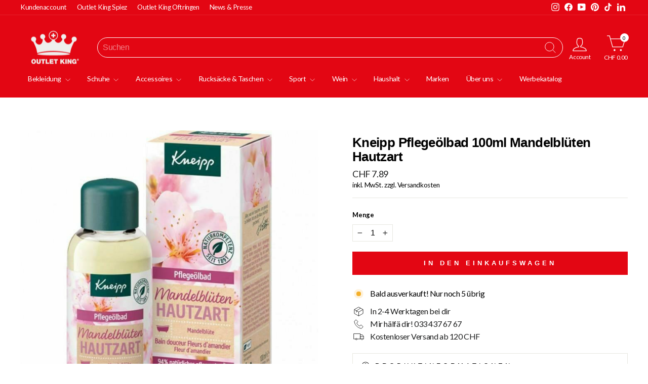

--- FILE ---
content_type: text/html; charset=utf-8
request_url: https://outletking.ch/products/kneipp-pflegeolbad-100ml-mandelbluten-hautzart
body_size: 74331
content:
<!doctype html>
<html class="no-js" lang="de" dir="ltr">
<head>
	


<meta charset="utf-8">
  <meta http-equiv="X-UA-Compatible" content="IE=edge,chrome=1">
  <meta name="viewport" content="width=device-width,initial-scale=1">
  <meta name="theme-color" content="#0f0f0f">
  <link rel="canonical" href="https://outletking.ch/products/kneipp-pflegeolbad-100ml-mandelbluten-hautzart">
  <link rel="preconnect" href="https://cdn.shopify.com" crossorigin>
  <link rel="preconnect" href="https://fonts.shopifycdn.com" crossorigin>
  <link rel="dns-prefetch" href="https://productreviews.shopifycdn.com">
  <link rel="dns-prefetch" href="https://ajax.googleapis.com">
  <link rel="dns-prefetch" href="https://maps.googleapis.com">
  <link rel="dns-prefetch" href="https://maps.gstatic.com"><link rel="shortcut icon" href="//outletking.ch/cdn/shop/files/Design_ohne_Titel_-_2023-06-12T174005.368_clipped_rev_1_32x32.png?v=1686584433" type="image/png" /><title>Kneipp Pflegeölbad 100ml Mandelblüten Hautzart
&ndash; Outlet King Spiez
</title>
<meta name="description" content="Kneipp Pflegeölbad 100ml Mandelblüten Hautzart"><meta property="og:site_name" content="Outlet King Spiez">
  <meta property="og:url" content="https://outletking.ch/products/kneipp-pflegeolbad-100ml-mandelbluten-hautzart">
  <meta property="og:title" content="Kneipp Pflegeölbad 100ml Mandelblüten Hautzart">
  <meta property="og:type" content="product">
  <meta property="og:description" content="Kneipp Pflegeölbad 100ml Mandelblüten Hautzart"><meta property="og:image" content="http://outletking.ch/cdn/shop/products/2c75ca622add5668ac5bf7e70da235c4_720x720_d1e83ffb-cb4b-4158-b23b-ebfbc68172d9.jpg?v=1690542067">
    <meta property="og:image:secure_url" content="https://outletking.ch/cdn/shop/products/2c75ca622add5668ac5bf7e70da235c4_720x720_d1e83ffb-cb4b-4158-b23b-ebfbc68172d9.jpg?v=1690542067">
    <meta property="og:image:width" content="720">
    <meta property="og:image:height" content="720"><meta name="twitter:site" content="@">
  <meta name="twitter:card" content="summary_large_image">
  <meta name="twitter:title" content="Kneipp Pflegeölbad 100ml Mandelblüten Hautzart">
  <meta name="twitter:description" content="Kneipp Pflegeölbad 100ml Mandelblüten Hautzart">
<style data-shopify>
  

  
  
  
</style><link href="//outletking.ch/cdn/shop/t/258/assets/theme.css?v=120666090675724103761755700205" rel="stylesheet" type="text/css" media="all" />
<style data-shopify>:root {
    --typeHeaderPrimary: Helvetica;
    --typeHeaderFallback: Arial, sans-serif;
    --typeHeaderSize: 30px;
    --typeHeaderWeight: 700;
    --typeHeaderLineHeight: 1.1;
    --typeHeaderSpacing: -0.025em;

    --typeBasePrimary:Helvetica;
    --typeBaseFallback:Arial, sans-serif;
    --typeBaseSize: 16px;
    --typeBaseWeight: 400;
    --typeBaseSpacing: -0.025em;
    --typeBaseLineHeight: 1.4;
    --typeBaselineHeightMinus01: 1.3;

    --typeCollectionTitle: 18px;

    --iconWeight: 2px;
    --iconLinecaps: miter;

    
      --buttonRadius: 0;
    

    --colorGridOverlayOpacity: 0.1;
  }

  .placeholder-content {
    background-image: linear-gradient(100deg, #ffffff 40%, #f7f7f7 63%, #ffffff 79%);
  }</style><link href="//outletking.ch/cdn/shop/t/258/assets/slick.css?v=99639561323254153231753697162" rel="stylesheet" type="text/css" media="all" />
  <link href="//outletking.ch/cdn/shop/t/258/assets/custom.css?v=130180730224708509291753697162" rel="stylesheet" type="text/css" media="all" />
  <link href="//outletking.ch/cdn/shop/t/258/assets/magnific-popup.css?v=61819678668804027641753697162" rel="stylesheet" type="text/css" media="all" />
  <style>
    .menu-carousel-item.slick-slide {
      width: 241px !important;
    }
    @media only screen and (max-width: 1180px) {
       .menu-carousel-item.slick-slide {
         width: 280px !important;
       }   
    }
    @media only screen and (max-width: 820px) {
       .menu-carousel-item.slick-slide {
         width: 241px !important;
       }  
    }
  </style>
   <script>
   
    document.documentElement.className = document.documentElement.className.replace('no-js', 'js');

    window.theme = window.theme || {};
    theme.routes = {
      home: "/",
      cart: "/cart.js",
      cartPage: "/cart",
      cartAdd: "/cart/add.js",
      cartChange: "/cart/change.js",
      search: "/search",
      predictive_url: "/search/suggest"
    };
    theme.strings = {
      soldOut: "Ausverkauft",
      unavailable: "Nicht verfügbar",
      inStockLabel: "Auf Lager",
      oneStockLabel: "Jetzt schnell - Dies ist der letzte Artikel!",
      otherStockLabel: "Bald ausverkauft! Nur noch [count] übrig",
      willNotShipUntil: "Wird nach dem [date] versendet",
      willBeInStockAfter: "Wird nach dem [date] auf Lager sein",
      waitingForStock: "Artikel auf dem Weg",
      savePrice: "[saved_amount] Rabatt",
      cartEmpty: "Dein Einkaufswagen ist im Moment leer.",
      cartTermsConfirmation: "Sie müssen den Verkaufsbedingungen zustimmen, um den Kauf abzuschliessen.",
      searchCollections: "Kollektionen",
      searchPages: "Seiten",
      searchArticles: "Artikel",
      productFrom: "Ab ",
      maxQuantity: "Du kannst nur [quantity] von [title] in deinem Warenkorb haben."
    };
    theme.settings = {
      cartType: "drawer",
      isCustomerTemplate: false,
      moneyFormat: "CHF {{amount}}",
      saveType: "percent",
      productImageSize: "square",
      productImageCover: false,
      predictiveSearch: true,
      predictiveSearchType: null,
      predictiveSearchVendor: false,
      predictiveSearchPrice: false,
      quickView: false,
      themeName: 'Impulse',
      themeVersion: "7.3.3"
    };
  </script><script>window.performance && window.performance.mark && window.performance.mark('shopify.content_for_header.start');</script><meta name="google-site-verification" content="JaLlFnj8h5QDqAkLShQ4I3mQY1UaxeQx5KzJ52aLmMA">
<meta id="shopify-digital-wallet" name="shopify-digital-wallet" content="/49269309589/digital_wallets/dialog">
<link rel="alternate" type="application/json+oembed" href="https://outletking.ch/products/kneipp-pflegeolbad-100ml-mandelbluten-hautzart.oembed">
<script async="async" src="/checkouts/internal/preloads.js?locale=de-CH"></script>
<script id="shopify-features" type="application/json">{"accessToken":"c1650ccf86b30713735d59cd7025e451","betas":["rich-media-storefront-analytics"],"domain":"outletking.ch","predictiveSearch":true,"shopId":49269309589,"locale":"de"}</script>
<script>var Shopify = Shopify || {};
Shopify.shop = "outletkingspiez.myshopify.com";
Shopify.locale = "de";
Shopify.currency = {"active":"CHF","rate":"1.0"};
Shopify.country = "CH";
Shopify.theme = {"name":"Kopie von Impulse-Shopify\/main","id":152632295640,"schema_name":"Impulse","schema_version":"7.3.3","theme_store_id":null,"role":"main"};
Shopify.theme.handle = "null";
Shopify.theme.style = {"id":null,"handle":null};
Shopify.cdnHost = "outletking.ch/cdn";
Shopify.routes = Shopify.routes || {};
Shopify.routes.root = "/";</script>
<script type="module">!function(o){(o.Shopify=o.Shopify||{}).modules=!0}(window);</script>
<script>!function(o){function n(){var o=[];function n(){o.push(Array.prototype.slice.apply(arguments))}return n.q=o,n}var t=o.Shopify=o.Shopify||{};t.loadFeatures=n(),t.autoloadFeatures=n()}(window);</script>
<script id="shop-js-analytics" type="application/json">{"pageType":"product"}</script>
<script defer="defer" async type="module" src="//outletking.ch/cdn/shopifycloud/shop-js/modules/v2/client.init-shop-cart-sync_e98Ab_XN.de.esm.js"></script>
<script defer="defer" async type="module" src="//outletking.ch/cdn/shopifycloud/shop-js/modules/v2/chunk.common_Pcw9EP95.esm.js"></script>
<script defer="defer" async type="module" src="//outletking.ch/cdn/shopifycloud/shop-js/modules/v2/chunk.modal_CzmY4ZhL.esm.js"></script>
<script type="module">
  await import("//outletking.ch/cdn/shopifycloud/shop-js/modules/v2/client.init-shop-cart-sync_e98Ab_XN.de.esm.js");
await import("//outletking.ch/cdn/shopifycloud/shop-js/modules/v2/chunk.common_Pcw9EP95.esm.js");
await import("//outletking.ch/cdn/shopifycloud/shop-js/modules/v2/chunk.modal_CzmY4ZhL.esm.js");

  window.Shopify.SignInWithShop?.initShopCartSync?.({"fedCMEnabled":true,"windoidEnabled":true});

</script>
<script>(function() {
  var isLoaded = false;
  function asyncLoad() {
    if (isLoaded) return;
    isLoaded = true;
    var urls = ["https:\/\/cdn1.avada.io\/flying-pages\/module.js?shop=outletkingspiez.myshopify.com","https:\/\/seo.apps.avada.io\/avada-seo-installed.js?shop=outletkingspiez.myshopify.com","https:\/\/shy.elfsight.com\/p\/platform.js?shop=outletkingspiez.myshopify.com","https:\/\/d1w9hiov3nbv3a.cloudfront.net\/index.js?unique_id=5717b571-57af-4525-a546-b5dab053ed7d\u0026shop=outletkingspiez.myshopify.com"];
    for (var i = 0; i < urls.length; i++) {
      var s = document.createElement('script');
      s.type = 'text/javascript';
      s.async = true;
      s.src = urls[i];
      var x = document.getElementsByTagName('script')[0];
      x.parentNode.insertBefore(s, x);
    }
  };
  if(window.attachEvent) {
    window.attachEvent('onload', asyncLoad);
  } else {
    window.addEventListener('load', asyncLoad, false);
  }
})();</script>
<script id="__st">var __st={"a":49269309589,"offset":3600,"reqid":"9b758554-5574-43c0-ae8d-7946508c5e1c-1769373645","pageurl":"outletking.ch\/products\/kneipp-pflegeolbad-100ml-mandelbluten-hautzart","u":"eabdc23bf2a3","p":"product","rtyp":"product","rid":7528023654616};</script>
<script>window.ShopifyPaypalV4VisibilityTracking = true;</script>
<script id="captcha-bootstrap">!function(){'use strict';const t='contact',e='account',n='new_comment',o=[[t,t],['blogs',n],['comments',n],[t,'customer']],c=[[e,'customer_login'],[e,'guest_login'],[e,'recover_customer_password'],[e,'create_customer']],r=t=>t.map((([t,e])=>`form[action*='/${t}']:not([data-nocaptcha='true']) input[name='form_type'][value='${e}']`)).join(','),a=t=>()=>t?[...document.querySelectorAll(t)].map((t=>t.form)):[];function s(){const t=[...o],e=r(t);return a(e)}const i='password',u='form_key',d=['recaptcha-v3-token','g-recaptcha-response','h-captcha-response',i],f=()=>{try{return window.sessionStorage}catch{return}},m='__shopify_v',_=t=>t.elements[u];function p(t,e,n=!1){try{const o=window.sessionStorage,c=JSON.parse(o.getItem(e)),{data:r}=function(t){const{data:e,action:n}=t;return t[m]||n?{data:e,action:n}:{data:t,action:n}}(c);for(const[e,n]of Object.entries(r))t.elements[e]&&(t.elements[e].value=n);n&&o.removeItem(e)}catch(o){console.error('form repopulation failed',{error:o})}}const l='form_type',E='cptcha';function T(t){t.dataset[E]=!0}const w=window,h=w.document,L='Shopify',v='ce_forms',y='captcha';let A=!1;((t,e)=>{const n=(g='f06e6c50-85a8-45c8-87d0-21a2b65856fe',I='https://cdn.shopify.com/shopifycloud/storefront-forms-hcaptcha/ce_storefront_forms_captcha_hcaptcha.v1.5.2.iife.js',D={infoText:'Durch hCaptcha geschützt',privacyText:'Datenschutz',termsText:'Allgemeine Geschäftsbedingungen'},(t,e,n)=>{const o=w[L][v],c=o.bindForm;if(c)return c(t,g,e,D).then(n);var r;o.q.push([[t,g,e,D],n]),r=I,A||(h.body.append(Object.assign(h.createElement('script'),{id:'captcha-provider',async:!0,src:r})),A=!0)});var g,I,D;w[L]=w[L]||{},w[L][v]=w[L][v]||{},w[L][v].q=[],w[L][y]=w[L][y]||{},w[L][y].protect=function(t,e){n(t,void 0,e),T(t)},Object.freeze(w[L][y]),function(t,e,n,w,h,L){const[v,y,A,g]=function(t,e,n){const i=e?o:[],u=t?c:[],d=[...i,...u],f=r(d),m=r(i),_=r(d.filter((([t,e])=>n.includes(e))));return[a(f),a(m),a(_),s()]}(w,h,L),I=t=>{const e=t.target;return e instanceof HTMLFormElement?e:e&&e.form},D=t=>v().includes(t);t.addEventListener('submit',(t=>{const e=I(t);if(!e)return;const n=D(e)&&!e.dataset.hcaptchaBound&&!e.dataset.recaptchaBound,o=_(e),c=g().includes(e)&&(!o||!o.value);(n||c)&&t.preventDefault(),c&&!n&&(function(t){try{if(!f())return;!function(t){const e=f();if(!e)return;const n=_(t);if(!n)return;const o=n.value;o&&e.removeItem(o)}(t);const e=Array.from(Array(32),(()=>Math.random().toString(36)[2])).join('');!function(t,e){_(t)||t.append(Object.assign(document.createElement('input'),{type:'hidden',name:u})),t.elements[u].value=e}(t,e),function(t,e){const n=f();if(!n)return;const o=[...t.querySelectorAll(`input[type='${i}']`)].map((({name:t})=>t)),c=[...d,...o],r={};for(const[a,s]of new FormData(t).entries())c.includes(a)||(r[a]=s);n.setItem(e,JSON.stringify({[m]:1,action:t.action,data:r}))}(t,e)}catch(e){console.error('failed to persist form',e)}}(e),e.submit())}));const S=(t,e)=>{t&&!t.dataset[E]&&(n(t,e.some((e=>e===t))),T(t))};for(const o of['focusin','change'])t.addEventListener(o,(t=>{const e=I(t);D(e)&&S(e,y())}));const B=e.get('form_key'),M=e.get(l),P=B&&M;t.addEventListener('DOMContentLoaded',(()=>{const t=y();if(P)for(const e of t)e.elements[l].value===M&&p(e,B);[...new Set([...A(),...v().filter((t=>'true'===t.dataset.shopifyCaptcha))])].forEach((e=>S(e,t)))}))}(h,new URLSearchParams(w.location.search),n,t,e,['guest_login'])})(!0,!0)}();</script>
<script integrity="sha256-4kQ18oKyAcykRKYeNunJcIwy7WH5gtpwJnB7kiuLZ1E=" data-source-attribution="shopify.loadfeatures" defer="defer" src="//outletking.ch/cdn/shopifycloud/storefront/assets/storefront/load_feature-a0a9edcb.js" crossorigin="anonymous"></script>
<script data-source-attribution="shopify.dynamic_checkout.dynamic.init">var Shopify=Shopify||{};Shopify.PaymentButton=Shopify.PaymentButton||{isStorefrontPortableWallets:!0,init:function(){window.Shopify.PaymentButton.init=function(){};var t=document.createElement("script");t.src="https://outletking.ch/cdn/shopifycloud/portable-wallets/latest/portable-wallets.de.js",t.type="module",document.head.appendChild(t)}};
</script>
<script data-source-attribution="shopify.dynamic_checkout.buyer_consent">
  function portableWalletsHideBuyerConsent(e){var t=document.getElementById("shopify-buyer-consent"),n=document.getElementById("shopify-subscription-policy-button");t&&n&&(t.classList.add("hidden"),t.setAttribute("aria-hidden","true"),n.removeEventListener("click",e))}function portableWalletsShowBuyerConsent(e){var t=document.getElementById("shopify-buyer-consent"),n=document.getElementById("shopify-subscription-policy-button");t&&n&&(t.classList.remove("hidden"),t.removeAttribute("aria-hidden"),n.addEventListener("click",e))}window.Shopify?.PaymentButton&&(window.Shopify.PaymentButton.hideBuyerConsent=portableWalletsHideBuyerConsent,window.Shopify.PaymentButton.showBuyerConsent=portableWalletsShowBuyerConsent);
</script>
<script data-source-attribution="shopify.dynamic_checkout.cart.bootstrap">document.addEventListener("DOMContentLoaded",(function(){function t(){return document.querySelector("shopify-accelerated-checkout-cart, shopify-accelerated-checkout")}if(t())Shopify.PaymentButton.init();else{new MutationObserver((function(e,n){t()&&(Shopify.PaymentButton.init(),n.disconnect())})).observe(document.body,{childList:!0,subtree:!0})}}));
</script>

<script>window.performance && window.performance.mark && window.performance.mark('shopify.content_for_header.end');</script>
    <style>
      .loaderPDP {
        position: fixed;
        top: 0;
        left: 0;
        width: 100%;
        height: 100%;
        z-index: 1000000000;
        background-color: #e30613;
      }

      .loaderPDP img {
        position: absolute;
        top: 50%;
        left: 50%;
        transform: translate(-50%, -50%);
      }
    </style>
    <div class="loaderPDP">
      <img src="https://outletking.ch/cdn/shop/files/OK_Logo_Weiss_58798402-4c22-4cf5-86c3-4f531de05671.png?v=1682428252&width=220">
    </div>
    <script>
      addEventListener("DOMContentLoaded", (event) => {
        // setTimeout(()=>{
          document.querySelector( `.loaderPDP` ).style.display = 'none';
        // }, 250)
      });
    </script>
  

  <script src="//outletking.ch/cdn/shop/t/258/assets/vendor-scripts-v11.js" defer="defer"></script><script src="//outletking.ch/cdn/shop/t/258/assets/theme.js?v=76369622682614312691753697162" defer="defer"></script>
  <script src="//outletking.ch/cdn/shop/t/258/assets/jquery.min.js?v=180363321634056464301753697162"></script>
  <script src="//outletking.ch/cdn/shop/t/258/assets/slick.min.js?v=119177116428520753221753697162"></script>
  <script src="//outletking.ch/cdn/shop/t/258/assets/custom.js?v=41405748553781384631753697162"></script>
  <script src="//outletking.ch/cdn/shop/t/258/assets/jquery.magnific-popup.min.js?v=184369421263510081681753697162"></script>
<!-- Microsoft Clarity Tag -->
<script type="text/javascript">
    (function(c,l,a,r,i,t,y){
        c[a]=c[a]||function(){(c[a].q=c[a].q||[]).push(arguments)};
        t=l.createElement(r);t.async=1;t.src="https://www.clarity.ms/tag/"+i;
        y=l.getElementsByTagName(r)[0];y.parentNode.insertBefore(t,y);
    })(window, document, "clarity", "script", "qwuqfw3azk");
</script>
<!-- Microsoft Ads UET Tag -->
<script>
(function(w,d,t,r,u) {
    var f,n,i;
    w[u]=w[u]||[],f=function(){var o={ti:"137029275"};o.q=w[u],w[u]=new UET(o),w[u].push("pageLoad")};
    n=d.createElement(t),n.src=r,n.async=1,n.onload=n.onreadystatechange=function() {
        var s=this.readyState;
        s && s!=="loaded" && s!=="complete" || (f(),n.onload=n.onreadystatechange=null)
    };
    i=d.getElementsByTagName(t)[0],i.parentNode.insertBefore(n,i)
})(window,document,"script","//bat.bing.com/bat.js","uetq");
</script>
<script>
    
    
    
    
    var gsf_conversion_data = {page_type : 'product', event : 'view_item', data : {product_data : [{variant_id : 42169226723544, product_id : 7528023654616, name : "Kneipp Pflegeölbad 100ml Mandelblüten Hautzart", price : "7.89", currency : "CHF", sku : "5644", brand : "Kneipp", variant : "Default Title", category : "Körperreinigung", quantity : "5" }], total_price : "7.89", shop_currency : "CHF"}};
    
</script>
	<!-- Added by AVADA SEO Suite -->
	
	<!-- /Added by AVADA SEO Suite -->
	<!-- BEGIN app block: shopify://apps/smart-filter-search/blocks/app-embed/5cc1944c-3014-4a2a-af40-7d65abc0ef73 --><link href="https://cdn.shopify.com/extensions/019bedf3-dbd2-7a1b-80f7-d2cbc9c6a0cf/smart-product-filters-646/assets/globo.filter.min.js" as="script" rel="preload">
<link rel="preconnect" href="https://filter-eu8.globo.io" crossorigin>
<link rel="dns-prefetch" href="https://filter-eu8.globo.io"><link rel="stylesheet" href="https://cdn.shopify.com/extensions/019bedf3-dbd2-7a1b-80f7-d2cbc9c6a0cf/smart-product-filters-646/assets/globo.search.css" media="print" onload="this.media='all'">

<meta id="search_terms_value" content="" />
<!-- BEGIN app snippet: global.variables --><script>
  window.shopCurrency = "CHF";
  window.shopCountry = "CH";
  window.shopLanguageCode = "de";

  window.currentCurrency = "CHF";
  window.currentCountry = "CH";
  window.currentLanguageCode = "de";

  window.shopCustomer = false

  window.useCustomTreeTemplate = true;
  window.useCustomProductTemplate = true;

  window.GloboFilterRequestOrigin = "https://outletking.ch";
  window.GloboFilterShopifyDomain = "outletkingspiez.myshopify.com";
  window.GloboFilterSFAT = "";
  window.GloboFilterSFApiVersion = "2025-07";
  window.GloboFilterProxyPath = "/apps/globofilters";
  window.GloboFilterRootUrl = "";
  window.GloboFilterTranslation = {"search":{"suggestions":"Vorschläge","collections":"Kollektionen","pages":"Seiten","product":"Produkt","products":"Produkte","view_all":"Suche nach","view_all_products":"Alle Produkte anzeigen","not_found":"Es wurde leider nichts gefunden","product_not_found":"Keine Produkte gefunden","no_result_keywords_suggestions_title":"Beliebte Suchen","no_result_products_suggestions_title":"Aber vielleicht gefällt dir:","zero_character_keywords_suggestions_title":"Vorschläge","zero_character_popular_searches_title":"Oft gesucht","zero_character_products_suggestions_title":"Beliebte Produkte"},"form":{"heading":"Artikel suchen","select":"-- Auswählen --","search":"Suche","submit":"Clear","clear":"Löschen"},"filter":{"filter_by":"Beliebte Filter","clear_all":"Alles löschen","view":"Zeige","clear":"Im Bestand","in_stock":"Auf Lager","out_of_stock":"Nicht auf Lager","ready_to_ship":"Bereit zum Versenden","search":"Suchmöglichkeiten","choose_values":"Optionen auswählen"},"sort":{"sort_by":"Sortieren","manually":"Featured","availability_in_stock_first":"Verfügbarkeit","relevance":"Relevanz","best_selling":"Meistverkauft","alphabetically_a_z":"Alphabet (A-Z)","alphabetically_z_a":"Alphabet (Z-A)","price_low_to_high":"Preis (aufsteigend)","price_high_to_low":"Preis (absteigend)","date_new_to_old":"Datum (neu zu alt)","date_old_to_new":"Datum (alt zu neu)","sale_off":"Rabatt (%)"},"product":{"add_to_cart":"In den Warenkorb","unavailable":"Nicht verfügbar","sold_out":"Ausverkauft","sale":"Angebot","load_more":"Mehr anzeigen","limit":"Anzeigen","search":"Produkte suchen","no_results":"Leider gibt es keine Produkte in dieser Kategorien"}};
  window.isMultiCurrency =false;
  window.globoEmbedFilterAssetsUrl = 'https://cdn.shopify.com/extensions/019bedf3-dbd2-7a1b-80f7-d2cbc9c6a0cf/smart-product-filters-646/assets/';
  window.assetsUrl = window.globoEmbedFilterAssetsUrl;
  window.GloboMoneyFormat = "CHF {{amount}}";
</script><!-- END app snippet -->
<script type="text/javascript" hs-ignore data-ccm-injected>document.getElementsByTagName('html')[0].classList.add('spf-filter-loading','spf-has-filter', 'gf-top_one','theme-store-id-857','gf-theme-version-7','spf-layout-theme');
window.enabledEmbedFilter = true;
window.currentThemeId = 152632295640;
window.sortByRelevance = false;
window.moneyFormat = "CHF {{amount}}";
window.GloboMoneyWithCurrencyFormat = "CHF {{amount}}";
window.filesUrl = '//outletking.ch/cdn/shop/files/';
var GloboEmbedFilterConfig = {
api: {filterUrl: "https://filter-eu8.globo.io/filter",searchUrl: "https://filter-eu8.globo.io/search", url: "https://filter-eu8.globo.io"},
shop: {
  name: "Outlet King Spiez",
  url: "https://outletking.ch",
  domain: "outletkingspiez.myshopify.com",
  locale: "de",
  cur_locale: "de",
  predictive_search_url: "/search/suggest",
  country_code: "CH",
  root_url: "",
  cart_url: "/cart",
  search_url: "/search",
  cart_add_url: "/cart/add",
  search_terms_value: "",
  product_image: {width: 265, height: 270},
  no_image_url: "https://cdn.shopify.com/s/images/themes/product-1.png",
  swatches: [],
  swatchConfig: {"enable":true,"label":["gru00f6sse"]},
  enableRecommendation: false,
  themeStoreId: 857,
  hideOneValue: true,
  newUrlStruct: true,
  newUrlForSEO: false,themeTranslation:{"products":{"product":{"sold_out":"Ausverkauft"},"general":{"sale":"Rabatt","regular_price":"Normaler Preis","sale_price":"Rabattpreis"}}},redirects: {"velo helm":"/collections/velohelme","velohelm":"/collections/velohelme","fahrrad helm":"/collections/velohelme","fahrradhelm":"/collections/velohelme","velo helme":"/collections/velohelme","fahrrad helme":"/collections/velohelme","velohelme":"/collections/velohelme","fahrradhelme":"/collections/velohelme","schneeschuh":"/collections/schneeschuhe-ok","schneeschuhe":"/collections/schneeschuhe-ok","schnee schuhe":"/collections/schneeschuhe-ok","schnee schuh":"/collections/schneeschuhe-ok","thermo unterwaesche":"/collections/thermounterwasche","thermounterwäsche":"/collections/thermounterwasche","thermobekleidung":"/collections/thermounterwasche","thermo bekleidung":"/collections/thermounterwasche","thermokleidung":"/collections/thermounterwasche","thermo kleidung":"/collections/thermounterwasche","thermo unterwäsche":"/collections/thermounterwasche","oftringen":"/pages/filialen/outlet-king-oftringen","outlet oftringen":"/pages/filialen/outlet-king-oftringen","outlet king oftringen":"/pages/filialen/outlet-king-oftringen","oftringen outlet":"/pages/filialen/outlet-king-oftringen","oftringen outlet king":"/pages/filialen/outlet-king-oftringen","oftrigen":"/pages/filialen/outlet-king-oftringen","anfahrt oftringen":"/pages/filialen/outlet-king-oftringen","kontakt oftringen":"/pages/filialen/outlet-king-oftringen","oftringen anfahrt":"/pages/filialen/outlet-king-oftringen","oftringen kontakt":"/pages/filialen/outlet-king-oftringen","anfahrt outlet king oftringen":"/pages/filialen/outlet-king-oftringen","oftringen outlet king anfahrt":"/pages/filialen/outlet-king-oftringen","oftringen anfahrt outlet king":"/pages/filialen/outlet-king-oftringen","kontakt outlet king oftringen":"/pages/filialen/outlet-king-oftringen","outlet king oftringen kontakt":"/pages/filialen/outlet-king-oftringen","outlet king oftringen anfahrt":"/pages/filialen/outlet-king-oftringen","oftringen outlet king kontakt":"/pages/filialen/outlet-king-oftringen","spezialöffnungszeiten oftringen":"/pages/filialen/outlet-king-oftringen","spezialöffnungszeiten outlet oftringen":"/pages/filialen/outlet-king-oftringen","spezialöffnungszeiten outlet king oftringen":"/pages/filialen/outlet-king-oftringen","oftringen spezialöffnungszeiten":"/pages/filialen/outlet-king-oftringen","oftringen outlet king spezialöffnugnszeiten":"/pages/filialen/outlet-king-oftringen","anfahrbeschreibung oftringen":"/pages/filialen/outlet-king-oftringen","anfahrtbeschreibung outlet oftringen":"/pages/filialen/outlet-king-oftringen","anfahrtbeschreibung outlet king oftringen":"/pages/filialen/outlet-king-oftringen","oftringen anfahrtbeschreibung":"/pages/filialen/outlet-king-oftringen","outlet oftringen anfahrbeschreibung":"/pages/filialen/outlet-king-oftringen","oftringen öv":"/pages/filialen/outlet-king-oftringen","outlet king oftringen öv":"/pages/filialen/outlet-king-oftringen","outlet king oftringen bilder":"/pages/filialen/outlet-king-oftringen","bilder outlet king oftringen":"/pages/filialen/outlet-king-oftringen","bilder outlet oftringen":"/pages/filialen/outlet-king-oftringen","outlet bilder oftringen":"/pages/filialen/outlet-king-oftringen","öffnungszeiten oftringen":"/pages/filialen/outlet-king-oftringen","öffnungszeiten outlet oftringen":"/pages/filialen/outlet-king-oftringen","öffnungszeiten outlet king oftringen":"/pages/filialen/outlet-king-oftringen","outlet oftringen öffnungszeiten":"/pages/filialen/outlet-king-oftringen","outlet king oftringen öffnungszeiten":"/pages/filialen/outlet-king-oftringen","oftringen öffnungszeiten":"/pages/filialen/outlet-king-oftringen","oftringen outlet öffnungszeiten":"/pages/filialen/outlet-king-oftringen","oftringen outlet king öffnungszeiten":"/pages/filialen/outlet-king-oftringen","otrigen":"/pages/filialen/outlet-king-oftringen","zweite outlet filiale":"/pages/filialen/outlet-king-oftringen","filiale oftringen":"/pages/filialen/outlet-king-oftringen","oftringen filiale":"/pages/filialen/outlet-king-oftringen","filiale outlet oftringen":"/pages/filialen/outlet-king-oftringen","filiale outlet king oftringen":"/pages/filialen/outlet-king-oftringen","oftringen outlet filiale":"/pages/filialen/outlet-king-oftringen","oftringen outlet king filiale":"/pages/filialen/outlet-king-oftringen","feiertagsöffnungszeiten oftringen":"/pages/filialen/outlet-king-oftringen","oftringen feiertagsöffnungszeiten":"/pages/filialen/outlet-king-oftringen","oftrigen outlet king":"/pages/filialen/outlet-king-oftringen","outlet king oftrigen":"/pages/filialen/outlet-king-oftringen","anreise oftringen":"/pages/filialen/outlet-king-oftringen","anreise outlet oftringen":"/pages/filialen/outlet-king-oftringen","anreise outlet king oftringen":"/pages/filialen/outlet-king-oftringen","oftringen anreise":"/pages/filialen/outlet-king-oftringen","oftringen outlet anreise":"/pages/filialen/outlet-king-oftringen","oftringen outlet king anreise":"/pages/filialen/outlet-king-oftringen","parkplätze oftringen":"/pages/filialen/outlet-king-oftringen","parkplätze outlet king oftringen":"/pages/filialen/outlet-king-oftringen","parkplätze outlet oftringen":"/pages/filialen/outlet-king-oftringen","oftringen parkplätze":"/pages/filialen/outlet-king-oftringen","outlet king oftringen parkplätze":"/pages/filialen/outlet-king-oftringen","parkplatz outlet kinng oftringen":"/pages/filialen/outlet-king-oftringen","parkplatz oftringen outlet king":"/pages/filialen/outlet-king-oftringen","einkaufen oftringen":"/pages/filialen/outlet-king-oftringen","oftringen einkaufen":"/pages/filialen/outlet-king-oftringen","outlet king oftringen einkaufen":"/pages/filialen/outlet-king-oftringen","impressionen outlet king oftringen":"/pages/filialen/outlet-king-oftringen","impressionen outlet oftringen":"/pages/filialen/outlet-king-oftringen","impressionen oftringen":"/pages/filialen/outlet-king-oftringen","impressionen oftringen outlet":"/pages/filialen/outlet-king-oftringen","impressionen oftringen outlet king":"/pages/filialen/outlet-king-oftringen","oftringen impressionen":"/pages/filialen/outlet-king-oftringen","oftringen impressionen outlet king":"/pages/filialen/outlet-king-oftringen","oftringen outlet king impressionen":"/pages/filialen/outlet-king-oftringen","oftringen outlet impressionen":"/pages/filialen/outlet-king-oftringen","outlet king oftringen impressionen":"/pages/filialen/outlet-king-oftringen","outlet oftringen impressionen":"/pages/filialen/outlet-king-oftringen","öffentliche verkehr outlet king oftringen":"/pages/filialen/outlet-king-oftringen","öffentlicher verkehr oftringen":"/pages/filialen/outlet-king-oftringen","oftringen öffentlicher verkehr":"/pages/filialen/outlet-king-oftringen","outlet oftrigen":"/pages/filialen/outlet-king-oftringen","oftrigen outlet":"/pages/filialen/outlet-king-oftringen","softshellhosen herren":"/collections/softshellhosen?gf_103052=Herren","softshell hose herren":"/collections/softshellhosen?gf_103052=Herren","softshell hosen herren":"/collections/softshellhosen?gf_103052=Herren","softshellhose herren":"/collections/softshellhosen?gf_103052=Herren","soft shell hose herren":"/collections/softshellhosen?gf_103052=Herren","soft shell hosen herren":"/collections/softshellhosen?gf_103052=Herren","herren softshellhosen":"/collections/softshellhosen?gf_103052=Herren","herren softshellhose":"/collections/softshellhosen?gf_103052=Herren","herren softshell hose":"/collections/softshellhosen?gf_103052=Herren","herren softshell hosen":"/collections/softshellhosen?gf_103052=Herren","herren soft shell hosen":"/collections/softshellhosen?gf_103052=Herren","herren soft shell hose":"/collections/softshellhosen?gf_103052=Herren","softshellhosen männer":"/collections/softshellhosen?gf_103052=Herren","softshellhose männer":"/collections/softshellhosen?gf_103052=Herren","softshell hose männer":"/collections/softshellhosen?gf_103052=Herren","softshell hosen männer":"/collections/softshellhosen?gf_103052=Herren","soft shell hose männer":"/collections/softshellhosen?gf_103052=Herren","soft shell hosen männer":"/collections/softshellhosen?gf_103052=Herren","männer softshellhosen":"/collections/softshellhosen?gf_103052=Herren","männer softshellhose":"/collections/softshellhosen?gf_103052=Herren","männer softshell hosen":"/collections/softshellhosen?gf_103052=Herren","männer softshell hose":"/collections/softshellhosen?gf_103052=Herren","männer soft shell hosen":"/collections/softshellhosen?gf_103052=Herren","männer soft shell hose":"/collections/softshellhosen?gf_103052=Herren","herrenhose softshell":"/collections/softshellhosen?gf_103052=Herren","herren hose softshell":"/collections/softshellhosen?gf_103052=Herren","hose softshell herren":"/collections/softshellhosen?gf_103052=Herren","männerhose softshell":"/collections/softshellhosen?gf_103052=Herren","softshell herrenhose":"/collections/softshellhosen?gf_103052=Herren","softshell herren hose":"/collections/softshellhosen?gf_103052=Herren","softshell männerhose":"/collections/softshellhosen?gf_103052=Herren","softshellhosen damen":"/collections/softshellhosen?gf_103052=Damen","softshellhose damen":"/collections/softshellhosen?gf_103052=Damen","soft shell hose damen":"/collections/softshellhosen?gf_103052=Damen","soft shell hosen damen":"/collections/softshellhosen?gf_103052=Damen","damen softshellhosen":"/collections/softshellhosen?gf_103052=Damen","damen softshellhose":"/collections/softshellhosen?gf_103052=Damen","damen soft shell hose":"/collections/softshellhosen?gf_103052=Damen","damen soft shell hosen":"/collections/softshellhosen?gf_103052=Damen","softshell hosen damen":"/collections/softshellhosen?gf_103052=Damen","softshell hose damen":"/collections/softshellhosen?gf_103052=Damen","damen softshell hose":"/collections/softshellhosen?gf_103052=Damen","damen softshell hosen":"/collections/softshellhosen?gf_103052=Damen","frauen softshellhosen":"/collections/softshellhosen?gf_103052=Damen","frauen softshellhose":"/collections/softshellhosen?gf_103052=Damen","frauen soft shell hosen":"/collections/softshellhosen?gf_103052=Damen","frauen soft shell hose":"/collections/softshellhosen?gf_103052=Damen","frauen softshell hose":"/collections/softshellhosen?gf_103052=Damen","frauen softshell hosen":"/collections/softshellhosen?gf_103052=Damen","softshellhosen frauen":"/collections/softshellhosen?gf_103052=Damen","softshell hose frauen":"/collections/softshellhosen?gf_103052=Damen","soft shell hose frauen":"/collections/softshellhosen?gf_103052=Damen","softshell hosen frauen":"/collections/softshellhosen?gf_103052=Damen","frauenhosen softshell":"/collections/softshellhosen?gf_103052=Damen","damenhosen softshell":"/collections/softshellhosen?gf_103052=Damen","softshellhosen":"/collections/softshellhosen","softshellhose":"/collections/softshellhosen","soft shell hosen":"/collections/softshellhosen","soft shell hose":"/collections/softshellhosen","softshell hose":"/collections/softshellhosen","softshell hosen":"/collections/softshellhosen","hosen softshell":"/collections/softshellhosen","hose softshell":"/collections/softshellhosen","hose soft shell":"/collections/softshellhosen","hosen soft shell":"/collections/softshellhosen","outdoorhosen kinder":"/collections/outdoorhosen-outlet-king?gf_103052=Kinder","outdoorhose kinder":"/collections/outdoorhosen-outlet-king?gf_103052=Kinder","outdoor hosen kinder":"/collections/outdoorhosen-outlet-king?gf_103052=Kinder","outdoor hose kinder":"/collections/outdoorhosen-outlet-king?gf_103052=Kinder","kinder outdoorhose":"/collections/outdoorhosen-outlet-king?gf_103052=Kinder","kinder outdoor hose":"/collections/outdoorhosen-outlet-king?gf_103052=Kinder","kinder outdoorhosen":"/collections/outdoorhosen-outlet-king?gf_103052=Kinder","kinder outdoor hosen":"/collections/outdoorhosen-outlet-king?gf_103052=Kinder","kinderhosen outdoor":"/collections/outdoorhosen-outlet-king?gf_103052=Kinder","kinderhose outdoor":"/collections/outdoorhosen-outlet-king?gf_103052=Kinder","kinder hose outdoor":"/collections/outdoorhosen-outlet-king?gf_103052=Kinder","kinder hosen outdoor":"/collections/outdoorhosen-outlet-king?gf_103052=Kinder","outdoor kinderhosen":"/collections/outdoorhosen-outlet-king?gf_103052=Kinder","outdoor kinder hosen":"/collections/outdoorhosen-outlet-king?gf_103052=Kinder","outdoor kinderhose":"/collections/outdoorhosen-outlet-king?gf_103052=Kinder","outdoor kinder hose":"/collections/outdoorhosen-outlet-king?gf_103052=Kinder","out door kinder hose":"/collections/outdoorhosen-outlet-king?gf_103052=Kinder","out door kinderhosen":"/collections/outdoorhosen-outlet-king?gf_103052=Kinder","out door hose kinder":"/collections/outdoorhosen-outlet-king?gf_103052=Kinder","out door hosen kinder":"/collections/outdoorhosen-outlet-king?gf_103052=Kinder","outdoorhosen herren":"/collections/outdoorhosen-outlet-king?gf_103052=Herren","outdoor hosen herren":"/collections/outdoorhosen-outlet-king?gf_103052=Herren","outdoorhose herren":"/collections/outdoorhosen-outlet-king?gf_103052=Herren","outdoor hose herren":"/collections/outdoorhosen-outlet-king?gf_103052=Herren","herren outdoorhose":"/collections/outdoorhosen-outlet-king?gf_103052=Herren","herren outdoorhosen":"/collections/outdoorhosen-outlet-king?gf_103052=Herren","herren outdoor hose":"/collections/outdoorhosen-outlet-king?gf_103052=Herren","herren outdoor hosen":"/collections/outdoorhosen-outlet-king?gf_103052=Herren","männer outdoorhose":"/collections/outdoorhosen-outlet-king?gf_103052=Herren","männer outdoorhosen":"/collections/outdoorhosen-outlet-king?gf_103052=Herren","männer outdoor hose":"/collections/outdoorhosen-outlet-king?gf_103052=Herren","männer outdoor hosen":"/collections/outdoorhosen-outlet-king?gf_103052=Herren","outdoorhose männer":"/collections/outdoorhosen-outlet-king?gf_103052=Herren","outdoorhosen männer":"/collections/outdoorhosen-outlet-king?gf_103052=Herren","outdoor hose männer":"/collections/outdoorhosen-outlet-king?gf_103052=Herren","outdoor hosen männer":"/collections/outdoorhosen-outlet-king?gf_103052=Herren","hosen outdoor herren":"/collections/outdoorhosen-outlet-king?gf_103052=Herren","hosen outdoor männer":"/collections/outdoorhosen-outlet-king?gf_103052=Herren","männerhosen outdoor":"/collections/outdoorhosen-outlet-king?gf_103052=Herren","männer hosen outdoor":"/collections/outdoorhosen-outlet-king?gf_103052=Herren","herrenhosen outdoor":"/collections/outdoorhosen-outlet-king?gf_103052=Herren","herren hosen outdoor":"/collections/outdoorhosen-outlet-king?gf_103052=Herren","outdoor herrenhosen":"/collections/outdoorhosen-outlet-king?gf_103052=Herren","outdoor herren hosen":"/collections/outdoorhosen-outlet-king?gf_103052=Herren","outdoor herrenhose":"/collections/outdoorhosen-outlet-king?gf_103052=Herren","outdoor herren hose":"/collections/outdoorhosen-outlet-king?gf_103052=Herren","herrenhose outdoor":"/collections/outdoorhosen-outlet-king?gf_103052=Herren","herren hose outdoor":"/collections/outdoorhosen-outlet-king?gf_103052=Herren","outdoorhosen damen":"/collections/outdoorhosen-outlet-king?gf_103052=Damen","outdoor hosen damen":"/collections/outdoorhosen-outlet-king?gf_103052=Damen","outdoorhose damen":"/collections/outdoorhosen-outlet-king?gf_103052=Damen","outdoor hose damen":"/collections/outdoorhosen-outlet-king?gf_103052=Damen","hosen outdoor damen":"/collections/outdoorhosen-outlet-king?gf_103052=Damen","hose outdoor damen":"/collections/outdoorhosen-outlet-king?gf_103052=Damen","damen outdoorhosen":"/collections/outdoorhosen-outlet-king?gf_103052=Damen","damen outdoorhose":"/collections/outdoorhosen-outlet-king?gf_103052=Damen","damen outdoor hose":"/collections/outdoorhosen-outlet-king?gf_103052=Damen","damen outdoor hosen":"/collections/outdoorhosen-outlet-king?gf_103052=Damen","frauen outdoorhosen":"/collections/outdoorhosen-outlet-king?gf_103052=Damen","frauen outdoorhose":"/collections/outdoorhosen-outlet-king?gf_103052=Damen","frauen outdoor hosen":"/collections/outdoorhosen-outlet-king?gf_103052=Damen","frauen outdoor hose":"/collections/outdoorhosen-outlet-king?gf_103052=Damen","outdoorhose frauen":"/collections/outdoorhosen-outlet-king?gf_103052=Damen","outdoorhosen frauen":"/collections/outdoorhosen-outlet-king?gf_103052=Damen","outdoor hose frauen":"/collections/outdoorhosen-outlet-king?gf_103052=Damen","outdoor hosen frauen":"/collections/outdoorhosen-outlet-king?gf_103052=Damen","hosen outdoor frauen":"/collections/outdoorhosen-outlet-king?gf_103052=Damen","hose outdoor frauen":"/collections/outdoorhosen-outlet-king?gf_103052=Damen","out door hose frauen":"/collections/outdoorhosen-outlet-king?gf_103052=Damen","out door hose damen":"/collections/outdoorhosen-outlet-king?gf_103052=Damen","frauen out door hose":"/collections/outdoorhosen-outlet-king?gf_103052=Damen","damen out door hose":"/collections/outdoorhosen-outlet-king?gf_103052=Damen","outdoorhosen":"/collections/outdoorhosen-outlet-king","outdoorhose":"/collections/outdoorhosen-outlet-king","outdoor hosen":"/collections/outdoorhosen-outlet-king","outdoor hose":"/collections/outdoorhosen-outlet-king","hosen outdoor":"/collections/outdoorhosen-outlet-king","hose outdoor":"/collections/outdoorhosen-outlet-king","hosenoutdoor":"/collections/outdoorhosen-outlet-king","hoseoutdoor":"/collections/outdoorhosen-outlet-king","out door hosen":"/collections/outdoorhosen-outlet-king","out door hose":"/collections/outdoorhosen-outlet-king","hose out door":"/collections/outdoorhosen-outlet-king","hosen out door":"/collections/outdoorhosen-outlet-king","fleecejacken kinder":"/collections/fleecejacken?gf_103052=Kinder","fleecejacke kinder":"/collections/fleecejacken?gf_103052=Kinder","fleece jacken kinder":"/collections/fleecejacken?gf_103052=Kinder","fleece jacke kinder":"/collections/fleecejacken?gf_103052=Kinder","kinder fleecejacken":"/collections/fleecejacken?gf_103052=Kinder","kinder fleece jacke":"/collections/fleecejacken?gf_103052=Kinder","kinder fleecejacke":"/collections/fleecejacken?gf_103052=Kinder","kinder fleece jacken":"/collections/fleecejacken?gf_103052=Kinder","kinderjacke fleece":"/collections/fleecejacken?gf_103052=Kinder","kinderjacken fleece":"/collections/fleecejacken?gf_103052=Kinder","fleece kinderjacken":"/collections/fleecejacken?gf_103052=Kinder","fleece kinder jacke":"/collections/fleecejacken?gf_103052=Kinder","kinder jacke fleece":"/collections/fleecejacken?gf_103052=Kinder","jacke kinder fleece":"/collections/fleecejacken?gf_103052=Kinder","jacken kinder fleece":"/collections/fleecejacken?gf_103052=Kinder","flecejacke kinder":"/collections/fleecejacken?gf_103052=Kinder","flecejacken kinder":"/collections/fleecejacken?gf_103052=Kinder","flece jacke kinder":"/collections/fleecejacken?gf_103052=Kinder","flece jacken kinder":"/collections/fleecejacken?gf_103052=Kinder","kinder flece jacke":"/collections/fleecejacken?gf_103052=Kinder","kinder flecejacke":"/collections/fleecejacken?gf_103052=Kinder","kinder flecejacken":"/collections/fleecejacken?gf_103052=Kinder","kinder flece jacken":"/collections/fleecejacken?gf_103052=Kinder","fleecejacken herren":"/collections/fleecejacken?gf_103052=Herren","fleece jacken herren":"/collections/fleecejacken?gf_103052=Herren","fleecejacke herren":"/collections/fleecejacken?gf_103052=Herren","fleece jacke herren":"/collections/fleecejacken?gf_103052=Herren","herren fleecejacken":"/collections/fleecejacken?gf_103052=Herren","herren fleece jacken":"/collections/fleecejacken?gf_103052=Herren","herren fleecejacke":"/collections/fleecejacken?gf_103052=Herren","herren fleece jacke":"/collections/fleecejacken?gf_103052=Herren","fleecejacken männer":"/collections/fleecejacken?gf_103052=Herren","fleece jacken männer":"/collections/fleecejacken?gf_103052=Herren","fleecejacke männer":"/collections/fleecejacken?gf_103052=Herren","fleece jacke männer":"/collections/fleecejacken?gf_103052=Herren","männer fleecejacken":"/collections/fleecejacken?gf_103052=Herren","männer fleece jacke":"/collections/fleecejacken?gf_103052=Herren","männer fleecejacke":"/collections/fleecejacken?gf_103052=Herren","herrenjacke fleece":"/collections/fleecejacken?gf_103052=Herren","männerjacke fleece":"/collections/fleecejacken?gf_103052=Herren","fleece herrenjacke":"/collections/fleecejacken?gf_103052=Herren","fleece männerjacke":"/collections/fleecejacken?gf_103052=Herren","fleece männerjacken":"/collections/fleecejacken?gf_103052=Herren","fleece herrenjacken":"/collections/fleecejacken?gf_103052=Herren","herren jacke fleece":"/collections/fleecejacken?gf_103052=Herren","männer jacke fleece":"/collections/fleecejacken?gf_103052=Herren","herren jacken fleece":"/collections/fleecejacken?gf_103052=Herren","männer jacken fleece":"/collections/fleecejacken?gf_103052=Herren","flecejacke herren":"/collections/fleecejacken?gf_103052=Herren","flecejacke männer":"/collections/fleecejacken?gf_103052=Herren","jacke fleece herren":"/collections/fleecejacken?gf_103052=Herren","jacke fleece männer":"/collections/fleecejacken?gf_103052=Herren","fleecejacken damen":"/collections/fleecejacken?gf_103052=Damen","fleece jacken damen":"/collections/fleecejacken?gf_103052=Damen","fleecejacke damen":"/collections/fleecejacken?gf_103052=Damen","fleece jacke damen":"/collections/fleecejacken?gf_103052=Damen","damen fleecejacken":"/collections/fleecejacken?gf_103052=Damen","damen fleece jacken":"/collections/fleecejacken?gf_103052=Damen","damen fleecejacke":"/collections/fleecejacken?gf_103052=Damen","damen fleece jacke":"/collections/fleecejacken?gf_103052=Damen","frauen fleecejacke":"/collections/fleecejacken?gf_103052=Damen","frauen fleece jacke":"/collections/fleecejacken?gf_103052=Damen","frauen fleecejacken":"/collections/fleecejacken?gf_103052=Damen","frauen fleece jacken":"/collections/fleecejacken?gf_103052=Damen","fleecejacke frauen":"/collections/fleecejacken?gf_103052=Damen","fleecejacken frauen":"/collections/fleecejacken?gf_103052=Damen","fleece jacke frauen":"/collections/fleecejacken?gf_103052=Damen","fleece jacken frauen":"/collections/fleecejacken?gf_103052=Damen","jacke fleece damen":"/collections/fleecejacken?gf_103052=Damen","damenjacke fleece":"/collections/fleecejacken?gf_103052=Damen","fleece damenjacke":"/collections/fleecejacken?gf_103052=Damen","frauenjacke fleece":"/collections/fleecejacken?gf_103052=Damen","frauenjacken fleece":"/collections/fleecejacken?gf_103052=Damen","fleece damenjacken":"/collections/fleecejacken?gf_103052=Damen","fleece frauenjacke":"/collections/fleecejacken?gf_103052=Damen","fleece frauenjacken":"/collections/fleecejacken?gf_103052=Damen","jacke fleece frauen":"/collections/fleecejacken?gf_103052=Damen","flecejacke damen":"/collections/fleecejacken?gf_103052=Damen","flecejacken damen":"/collections/fleecejacken?gf_103052=Damen","damen flecejacken":"/collections/fleecejacken?gf_103052=Damen","flece jacke damen":"/collections/fleecejacken?gf_103052=Damen","flece jacke frauen":"/collections/fleecejacken?gf_103052=Damen","frauen flece jacke":"/collections/fleecejacken?gf_103052=Damen","fleecejacken":"/collections/fleecejacken","fleecejacke":"/collections/fleecejacken","fleece jacken":"/collections/fleecejacken","fleece jacke":"/collections/fleecejacken","flecejacke":"/collections/fleecejacken","flecejacken":"/collections/fleecejacken","flece jacke":"/collections/fleecejacken","flece jacken":"/collections/fleecejacken","jacken fleece":"/collections/fleecejacken","jacke fleece":"/collections/fleecejacken","jacken flece":"/collections/fleecejacken","jacke flece":"/collections/fleecejacken","funktionsjacken kinder":"/collections/funktionsjacken?gf_103052=Kinder","funktionsjacke kinder":"/collections/funktionsjacken?gf_103052=Kinder","funktions jacken kinder":"/collections/funktionsjacken?gf_103052=Kinder","funktions jacke kinder":"/collections/funktionsjacken?gf_103052=Kinder","kinder funktionsjacke":"/collections/funktionsjacken?gf_103052=Kinder","kinder funktionsjacken":"/collections/funktionsjacken?gf_103052=Kinder","kinder funktions jacke":"/collections/funktionsjacken?gf_103052=Kinder","kinder funktions jacken":"/collections/funktionsjacken?gf_103052=Kinder","funktionsjacke herren":"/collections/funktionsjacken?gf_103052=Herren","funktionsjacken herren":"/collections/funktionsjacken?gf_103052=Herren","funktions jacke herren":"/collections/funktionsjacken?gf_103052=Herren","funktions jacken herren":"/collections/funktionsjacken?gf_103052=Herren","herren funktionsjacken":"/collections/funktionsjacken?gf_103052=Herren","herren funktionsjacke":"/collections/funktionsjacken?gf_103052=Herren","herren funktions jacken":"/collections/funktionsjacken?gf_103052=Herren","herren funktions jacke":"/collections/funktionsjacken?gf_103052=Herren","funktionsjacke männer":"/collections/funktionsjacken?gf_103052=Herren","funktionsjacken männer":"/collections/funktionsjacken?gf_103052=Herren","funktions jacke männer":"/collections/funktionsjacken?gf_103052=Herren","funktions jacken männer":"/collections/funktionsjacken?gf_103052=Herren","männer funktionsjacke":"/collections/funktionsjacken?gf_103052=Herren","männer funktionsjacken":"/collections/funktionsjacken?gf_103052=Herren","männer funktions jacke":"/collections/funktionsjacken?gf_103052=Herren","männer funktions jacken":"/collections/funktionsjacken?gf_103052=Herren","funktionsjacken damen":"/collections/funktionsjacken?gf_103052=Damen","funktionsjacke damen":"/collections/funktionsjacken?gf_103052=Damen","funcktionsjacke damen":"/collections/funktionsjacken?gf_103052=Damen","damen funktionsjacken":"/collections/funktionsjacken?gf_103052=Damen","damen funktionsjacke":"/collections/funktionsjacken?gf_103052=Damen","funktions jacke damen":"/collections/funktionsjacken?gf_103052=Damen","funktions jacken damen":"/collections/funktionsjacken?gf_103052=Damen","damen funktions jacke":"/collections/funktionsjacken?gf_103052=Damen","damen funktions jacken":"/collections/funktionsjacken?gf_103052=Damen","frauen funktionjacke":"/collections/funktionsjacken?gf_103052=Damen","frauen funktionsjacken":"/collections/funktionsjacken?gf_103052=Damen","frauen funktions jacke":"/collections/funktionsjacken?gf_103052=Damen","frauen funktions jacken":"/collections/funktionsjacken?gf_103052=Damen","funktions jacke frauen":"/collections/funktionsjacken?gf_103052=Damen","funktions jacken frauen":"/collections/funktionsjacken?gf_103052=Damen","funktionsjacke frauen":"/collections/funktionsjacken?gf_103052=Damen","funktionsjacken frauen":"/collections/funktionsjacken?gf_103052=Damen","funktionsjacken":"/collections/funktionsjacken","funktionsjacke":"/collections/funktionsjacken","funktions jacken":"/collections/funktionsjacken","funktions jacke":"/collections/funktionsjacken","softshelljacke kinder":"/collections/softshelljacken?gf_103052=Kinder","softshelljacken kinder":"/collections/softshelljacken?gf_103052=Kinder","softshell jacke kinder":"/collections/softshelljacken?gf_103052=Kinder","softshell jacken kinder":"/collections/softshelljacken?gf_103052=Kinder","soft shell jacke kinder":"/collections/softshelljacken?gf_103052=Kinder","soft shell jacken kinder":"/collections/softshelljacken?gf_103052=Kinder","kinder softshelljacke":"/collections/softshelljacken?gf_103052=Kinder","kinder softshelljacken":"/collections/softshelljacken?gf_103052=Kinder","kinder softshell jacke":"/collections/softshelljacken?gf_103052=Kinder","kinder softshell jacken":"/collections/softshelljacken?gf_103052=Kinder","kinder soft shell jacke":"/collections/softshelljacken?gf_103052=Kinder","kinder soft shell jacken":"/collections/softshelljacken?gf_103052=Kinder","softshell kinder jacke":"/collections/softshelljacken?gf_103052=Kinder","softshell kinder jacken":"/collections/softshelljacken?gf_103052=Kinder","softshell kinderjacke":"/collections/softshelljacken?gf_103052=Kinder","softshell kinderjacken":"/collections/softshelljacken?gf_103052=Kinder","soft shell kinder jacke":"/collections/softshelljacken?gf_103052=Kinder","soft shell kinder jacken":"/collections/softshelljacken?gf_103052=Kinder","jacken softshell kinder":"/collections/softshelljacken?gf_103052=Kinder","jacke softshell kinder":"/collections/softshelljacken?gf_103052=Kinder","jacke soft shell kinder":"/collections/softshelljacken?gf_103052=Kinder","jacken soft shell kinder":"/collections/softshelljacken?gf_103052=Kinder","softshelljacken herren":"/collections/softshelljacken?gf_103052=Herren","softshelljacke herren":"/collections/softshelljacken?gf_103052=Herren","softshell jacke herren":"/collections/softshelljacken?gf_103052=Herren","softshell jacken herren":"/collections/softshelljacken?gf_103052=Herren","soft shell jacke herren":"/collections/softshelljacken?gf_103052=Herren","soft shell jacken herren":"/collections/softshelljacken?gf_103052=Herren","herren softshelljacken":"/collections/softshelljacken?gf_103052=Herren","herren softshelljacke":"/collections/softshelljacken?gf_103052=Herren","herren softshell jacke":"/collections/softshelljacken?gf_103052=Herren","herren softshell jacken":"/collections/softshelljacken?gf_103052=Herren","herren soft shell jacke":"/collections/softshelljacken?gf_103052=Herren","herren soft shell jacken":"/collections/softshelljacken?gf_103052=Herren","softshelljacken männer":"/collections/softshelljacken?gf_103052=Herren","softshelljacke männer":"/collections/softshelljacken?gf_103052=Herren","softshell jacken männer":"/collections/softshelljacken?gf_103052=Herren","softshell jacke männer":"/collections/softshelljacken?gf_103052=Herren","soft shell jacke männer":"/collections/softshelljacken?gf_103052=Herren","soft shell jacken männer":"/collections/softshelljacken?gf_103052=Herren","männer softshelljacken":"/collections/softshelljacken?gf_103052=Herren","männer softshelljacke":"/collections/softshelljacken?gf_103052=Herren","männer shoftshell jacke":"/collections/softshelljacken?gf_103052=Herren","männer softshell jacken":"/collections/softshelljacken?gf_103052=Herren","männer soft shell jacken":"/collections/softshelljacken?gf_103052=Herren","männer soft shell jacke":"/collections/softshelljacken?gf_103052=Herren","softshell herren jacke":"/collections/softshelljacken?gf_103052=Herren","softshell herren jacken":"/collections/softshelljacken?gf_103052=Herren","soft shell herren jacke":"/collections/softshelljacken?gf_103052=Herren","soft shell herren jacken":"/collections/softshelljacken?gf_103052=Herren","herren jacke softshell":"/collections/softshelljacken?gf_103052=Herren","herren jacken softshell":"/collections/softshelljacken?gf_103052=Herren","herrenjacke softshell":"/collections/softshelljacken?gf_103052=Herren","softshell herrenjacke":"/collections/softshelljacken?gf_103052=Herren","softshelljacke damen":"/collections/softshelljacken?gf_103052=Damen","softshelljacken damen":"/collections/softshelljacken?gf_103052=Damen","soft shell jacke damen":"/collections/softshelljacken?gf_103052=Damen","soft shell jacken damen":"/collections/softshelljacken?gf_103052=Damen","damen softshelljacke":"/collections/softshelljacken?gf_103052=Damen","damen softshelljacken":"/collections/softshelljacken?gf_103052=Damen","damen soft shell jacke":"/collections/softshelljacken?gf_103052=Damen","damen soft shell jacken":"/collections/softshelljacken?gf_103052=Damen","damen softshell jacke":"/collections/softshelljacken?gf_103052=Damen","damen softshell jacken":"/collections/softshelljacken?gf_103052=Damen","softshell jacken damen":"/collections/softshelljacken?gf_103052=Damen","softshell jacke damen":"/collections/softshelljacken?gf_103052=Damen","frauen softshelljacken":"/collections/softshelljacken?gf_103052=Damen","frauen softshelljacke":"/collections/softshelljacken?gf_103052=Damen","frauen softshell jacke":"/collections/softshelljacken?gf_103052=Damen","frauen softshell jacken":"/collections/softshelljacken?gf_103052=Damen","frauen soft shell jacke":"/collections/softshelljacken?gf_103052=Damen","frauen soft shell jacken":"/collections/softshelljacken?gf_103052=Damen","softshelljacken frauen":"/collections/softshelljacken?gf_103052=Damen","softshelljacke frauen":"/collections/softshelljacken?gf_103052=Damen","softshell jacken frauen":"/collections/softshelljacken?gf_103052=Damen","softshell jacke frauen":"/collections/softshelljacken?gf_103052=Damen","soft shell jacke frauen":"/collections/softshelljacken?gf_103052=Damen","soft shell jacken frauen":"/collections/softshelljacken?gf_103052=Damen","softshell frauen jacke":"/collections/softshelljacken?gf_103052=Damen","softshell frauenjacke":"/collections/softshelljacken?gf_103052=Damen","softshell damen jacke":"/collections/softshelljacken?gf_103052=Damen","softshell damenjacke":"/collections/softshelljacken?gf_103052=Damen","soft shell damen jacke":"/collections/softshelljacken?gf_103052=Damen","soft shell damenjacke":"/collections/softshelljacken?gf_103052=Damen","softshelljacken":"/collections/softshelljacken","softshell jacken":"/collections/softshelljacken","soft shell jacken":"/collections/softshelljacken","softshell jacke":"/collections/softshelljacken","soft shell jacke":"/collections/softshelljacken","softshelljacke":"/collections/softshelljacken","jacken softshell":"/collections/softshelljacken","jacke softshell":"/collections/softshelljacken","jacken soft shell":"/collections/softshelljacken","jacke soft shell":"/collections/softshelljacken","schuhe schnee":"/collections/schneeschuhe-ok","schuh schnee":"/collections/schneeschuhe-ok","sandalen kinder":"/collections/sandalen?gf_103052=Kinder","sandale kinder":"/collections/sandalen?gf_103052=Kinder","kinder sandalen":"/collections/sandalen?gf_103052=Kinder","kinder sandale":"/collections/sandalen?gf_103052=Kinder","slides kinder":"/collections/sandalen?gf_103052=Kinder","slide kinder":"/collections/sandalen?gf_103052=Kinder","kinder slides":"/collections/sandalen?gf_103052=Kinder","kinder slide":"/collections/sandalen?gf_103052=Kinder","sandalen herren":"/collections/sandalen?gf_103052=Herren","sandale herren":"/collections/sandalen?gf_103052=Herren","herren sandalen":"/collections/sandalen?gf_103052=Herren","herren sandale":"/collections/sandalen?gf_103052=Herren","sandalen männer":"/collections/sandalen?gf_103052=Herren","sandale männer":"/collections/sandalen?gf_103052=Herren","männer sandalen":"/collections/sandalen?gf_103052=Herren","männer sandale":"/collections/sandalen?gf_103052=Herren","herren slides":"/collections/sandalen?gf_103052=Herren","herren slide":"/collections/sandalen?gf_103052=Herren","slides herren":"/collections/sandalen?gf_103052=Herren","slide herren":"/collections/sandalen?gf_103052=Herren","männer slides":"/collections/sandalen?gf_103052=Herren","männer slide":"/collections/sandalen?gf_103052=Herren","slides männer":"/collections/sandalen?gf_103052=Herren","slide männer":"/collections/sandalen?gf_103052=Herren","sandalen damen":"/collections/sandalen?gf_103052=Damen","sandale damen":"/collections/sandalen?gf_103052=Damen","sandalen frauen":"/collections/sandalen?gf_103052=Damen","sandale frauen":"/collections/sandalen?gf_103052=Damen","damen sandalen":"/collections/sandalen?gf_103052=Damen","damen sandale":"/collections/sandalen?gf_103052=Damen","frauen sandale":"/collections/sandalen?gf_103052=Damen","frauen sandalen":"/collections/sandalen?gf_103052=Damen","slide damen":"/collections/sandalen?gf_103052=Damen","slide frauen":"/collections/sandalen?gf_103052=Damen","slides frauen":"/collections/sandalen?gf_103052=Damen","slides damen":"/collections/sandalen?gf_103052=Damen","damen slides":"/collections/sandalen?gf_103052=Damen","frauen slides":"/collections/sandalen?gf_103052=Damen","frauen slide":"/collections/sandalen?gf_103052=Damen","damen slide":"/collections/sandalen?gf_103052=Damen","sandalen":"/collections/sandalen","sandale":"/collections/sandalen","slide":"/collections/sandalen","slides":"/collections/sandalen","laufschuhe herren":"/collections/laufschuhe?gf_103052=Herren","lauf schuhe herren":"/collections/laufschuhe?gf_103052=Herren","laufschuh herren":"/collections/laufschuhe?gf_103052=Herren","lauf schuh herren":"/collections/laufschuhe?gf_103052=Herren","herren laufschuhe":"/collections/laufschuhe?gf_103052=Herren","herren lauf schuhe":"/collections/laufschuhe?gf_103052=Herren","herren lauf schuh":"/collections/laufschuhe?gf_103052=Herren","herren laufschuh":"/collections/laufschuhe?gf_103052=Herren","männer laufschuhe":"/collections/laufschuhe?gf_103052=Herren","männer lauf schuhe":"/collections/laufschuhe?gf_103052=Herren","männer laufschuh":"/collections/laufschuhe?gf_103052=Herren","männer lauf schuh":"/collections/laufschuhe?gf_103052=Herren","laufschuhe männer":"/collections/laufschuhe?gf_103052=Herren","lauf schuhe männer":"/collections/laufschuhe?gf_103052=Herren","laufschuh männer":"/collections/laufschuhe?gf_103052=Herren","lauf schuh männer":"/collections/laufschuhe?gf_103052=Herren","joggingschuhe herren":"/collections/laufschuhe?gf_103052=Herren","jogging schuhe herren":"/collections/laufschuhe?gf_103052=Herren","joggingschuh herren":"/collections/laufschuhe?gf_103052=Herren","jogging schuh herren":"/collections/laufschuhe?gf_103052=Herren","herren joggingschuhe":"/collections/laufschuhe?gf_103052=Herren","herren jogging schuh":"/collections/laufschuhe?gf_103052=Herren","herren jogging schuhe":"/collections/laufschuhe?gf_103052=Herren","herren joggingschuh":"/collections/laufschuhe?gf_103052=Herren","runningschuhe herren":"/collections/laufschuhe?gf_103052=Herren","running schuhe herren":"/collections/laufschuhe?gf_103052=Herren","runningschuh herren":"/collections/laufschuhe?gf_103052=Herren","running schuh herren":"/collections/laufschuhe?gf_103052=Herren","herren runningschuhe":"/collections/laufschuhe?gf_103052=Herren","herren running schuhe":"/collections/laufschuhe?gf_103052=Herren","herren runningschuh":"/collections/laufschuhe?gf_103052=Herren","herren running schuh":"/collections/laufschuhe?gf_103052=Herren","laufschuhe damen":"/collections/laufschuhe?gf_103052=Damen","lauf schuhe damen":"/collections/laufschuhe?gf_103052=Damen","laufschuh damen":"/collections/laufschuhe?gf_103052=Damen","lauf schuh damen":"/collections/laufschuhe?gf_103052=Damen","damen laufschuhe":"/collections/laufschuhe?gf_103052=Damen","damen laufschuh":"/collections/laufschuhe?gf_103052=Damen","damen lauf schuhe":"/collections/laufschuhe?gf_103052=Damen","damen lauf schuh":"/collections/laufschuhe?gf_103052=Damen","frauen laufschuhe":"/collections/laufschuhe?gf_103052=Damen","frauen laufschuh":"/collections/laufschuhe?gf_103052=Damen","frauen lauf schuhe":"/collections/laufschuhe?gf_103052=Damen","frauen lauf schuh":"/collections/laufschuhe?gf_103052=Damen","laufschuhe frauen":"/collections/laufschuhe?gf_103052=Damen","laufschuh frauen":"/collections/laufschuhe?gf_103052=Damen","lauf schuhe frauen":"/collections/laufschuhe?gf_103052=Damen","lauf schuh frauen":"/collections/laufschuhe?gf_103052=Damen","runningschuhe damen":"/collections/laufschuhe?gf_103052=Damen","running schuhe damen":"/collections/laufschuhe?gf_103052=Damen","running schuh damen":"/collections/laufschuhe?gf_103052=Damen","damen running schuhe":"/collections/laufschuhe?gf_103052=Damen","damen running schuh":"/collections/laufschuhe?gf_103052=Damen","damen runningschuhe":"/collections/laufschuhe?gf_103052=Damen","damen runningschuh":"/collections/laufschuhe?gf_103052=Damen","jogging schuhe damen":"/collections/laufschuhe?gf_103052=Damen","joggingschuhe damen":"/collections/laufschuhe?gf_103052=Damen","jogging schuh damen":"/collections/laufschuhe?gf_103052=Damen","joggingschuh damen":"/collections/laufschuhe?gf_103052=Damen","damen joggingschuh":"/collections/laufschuhe?gf_103052=Damen","damen jogging schuh":"/collections/laufschuhe?gf_103052=Damen","damen jogging schuhe":"/collections/laufschuhe?gf_103052=Damen","damen joggingschuhe":"/collections/laufschuhe?gf_103052=Damen","laufschuhe":"/collections/laufschuhe","laufschuh":"/collections/laufschuhe","lauf schuhe":"/collections/laufschuhe","lauf schuh":"/collections/laufschuhe","schuhe laufen":"/collections/laufschuhe","schuhe lauf":"/collections/laufschuhe","schuh lauf":"/collections/laufschuhe","schuh laufen":"/collections/laufschuhe","jogging schuhe":"/collections/laufschuhe","joggingschuh":"/collections/laufschuhe","joggingschuhe":"/collections/laufschuhe","jogging schuh":"/collections/laufschuhe","running schuh":"/collections/laufschuhe","runningschuh":"/collections/laufschuhe","runningschuhe":"/collections/laufschuhe","regenhosen damen":"/collections/regenhosen-outlet-king?gf_103052=Damen","regen hosen damen":"/collections/regenhosen-outlet-king?gf_103052=Damen","regen hose damen":"/collections/regenhosen-outlet-king?gf_103052=Damen","regenhose damen":"/collections/regenhosen-outlet-king?gf_103052=Damen","damen regenhosen":"/collections/regenhosen-outlet-king?gf_103052=Damen","damen regenhose":"/collections/regenhosen-outlet-king?gf_103052=Damen","damen regen hose":"/collections/regenhosen-outlet-king?gf_103052=Damen","damen regen hosen":"/collections/regenhosen-outlet-king?gf_103052=Damen","frauen regenhosen":"/collections/regenhosen-outlet-king?gf_103052=Damen","frauen regen hosen":"/collections/regenhosen-outlet-king?gf_103052=Damen","frauen regenhose":"/collections/regenhosen-outlet-king?gf_103052=Damen","frauen regen hose":"/collections/regenhosen-outlet-king?gf_103052=Damen","regenhose frauen":"/collections/regenhosen-outlet-king?gf_103052=Damen","regenhosen frauen":"/collections/regenhosen-outlet-king?gf_103052=Damen","regen hose frauen":"/collections/regenhosen-outlet-king?gf_103052=Damen","regen hosen frauen":"/collections/regenhosen-outlet-king?gf_103052=Damen","regenhosen herren":"/collections/regenhosen-outlet-king?gf_103052=Herren","regen hosen herren":"/collections/regenhosen-outlet-king?gf_103052=Herren","regenhose herren":"/collections/regenhosen-outlet-king?gf_103052=Herren","regen hose herren":"/collections/regenhosen-outlet-king?gf_103052=Herren","herren regenhosen":"/collections/regenhosen-outlet-king?gf_103052=Herren","herren regen hosen":"/collections/regenhosen-outlet-king?gf_103052=Herren","herren regenhose":"/collections/regenhosen-outlet-king?gf_103052=Herren","herren regen hose":"/collections/regenhosen-outlet-king?gf_103052=Herren","männer regenhosen":"/collections/regenhosen-outlet-king?gf_103052=Herren","männer regenhose":"/collections/regenhosen-outlet-king?gf_103052=Herren","regenhose männer":"/collections/regenhosen-outlet-king?gf_103052=Herren","regenhosen männer":"/collections/regenhosen-outlet-king?gf_103052=Herren","regen hosen männer":"/collections/regenhosen-outlet-king?gf_103052=Herren","regen hose männer":"/collections/regenhosen-outlet-king?gf_103052=Herren","männer regen hosen":"/collections/regenhosen-outlet-king?gf_103052=Herren","männer regen hose":"/collections/regenhosen-outlet-king?gf_103052=Herren","regenhose kinder":"/collections/regenhosen-outlet-king?gf_103052=Kinder","regen hose kinder":"/collections/regenhosen-outlet-king?gf_103052=Kinder","regen hosen kinder":"/collections/regenhosen-outlet-king?gf_103052=Kinder","regenhosen kinder":"/collections/regenhosen-outlet-king?gf_103052=Kinder","kinder regenhosen":"/collections/regenhosen-outlet-king?gf_103052=Kinder","kinder regen hosen":"/collections/regenhosen-outlet-king?gf_103052=Kinder","kinder regenhose":"/collections/regenhosen-outlet-king?gf_103052=Kinder","kinder regen hose":"/collections/regenhosen-outlet-king?gf_103052=Kinder","regenhosen":"/collections/regenhosen-outlet-king","regenhose":"/collections/regenhosen-outlet-king","regen hosen":"/collections/regenhosen-outlet-king","regen hose":"/collections/regenhosen-outlet-king","hose regen":"/collections/regenhosen-outlet-king","hosen regen":"/collections/regenhosen-outlet-king","bergschuhe damen":"/collections/wander-trekkingschuhe?gf_103052=Damen","berschuh damen":"/collections/wander-trekkingschuhe?gf_103052=Damen","berg schuhe damen":"/collections/wander-trekkingschuhe?gf_103052=Damen","berg schuh damen":"/collections/wander-trekkingschuhe?gf_103052=Damen","damen bergschuhe":"/collections/wander-trekkingschuhe?gf_103052=Damen","damen berg schuhe":"/collections/wander-trekkingschuhe?gf_103052=Damen","damen bergschuh":"/collections/wander-trekkingschuhe?gf_103052=Damen","damen berg schuh":"/collections/wander-trekkingschuhe?gf_103052=Damen","frauen bergschuhe":"/collections/wander-trekkingschuhe?gf_103052=Damen","frauen berg schuhe":"/collections/wander-trekkingschuhe?gf_103052=Damen","frauen bergschuh":"/collections/wander-trekkingschuhe?gf_103052=Damen","frauen berg schuh":"/collections/wander-trekkingschuhe?gf_103052=Damen","bergschuhe frauen":"/collections/wander-trekkingschuhe?gf_103052=Damen","bergschuh frauen":"/collections/wander-trekkingschuhe?gf_103052=Damen","berg schuh frauen":"/collections/wander-trekkingschuhe?gf_103052=Damen","berg schuhe frauen":"/collections/wander-trekkingschuhe?gf_103052=Damen","bergschuhe herren":"/collections/wander-trekkingschuhe?gf_103052=Herren","berg schuhe herren":"/collections/wander-trekkingschuhe?gf_103052=Herren","bergschuh herren":"/collections/wander-trekkingschuhe?gf_103052=Herren","berg schuh herren":"/collections/wander-trekkingschuhe?gf_103052=Herren","herren bergschuhe":"/collections/wander-trekkingschuhe?gf_103052=Herren","herren berg schuhe":"/collections/wander-trekkingschuhe?gf_103052=Herren","herren bergschuh":"/collections/wander-trekkingschuhe?gf_103052=Herren","herren berg schuh":"/collections/wander-trekkingschuhe?gf_103052=Herren","männer bergschuhe":"/collections/wander-trekkingschuhe?gf_103052=Herren","männer berg schuhe":"/collections/wander-trekkingschuhe?gf_103052=Herren","männer bergschuh":"/collections/wander-trekkingschuhe?gf_103052=Herren","männer berg schuh":"/collections/wander-trekkingschuhe?gf_103052=Herren","bergschuhe männer":"/collections/wander-trekkingschuhe?gf_103052=Herren","berg schuhe männer":"/collections/wander-trekkingschuhe?gf_103052=Herren","bergschuh männer":"/collections/wander-trekkingschuhe?gf_103052=Herren","berg schuh männer":"/collections/wander-trekkingschuhe?gf_103052=Herren","bergschuhe kinder":"/collections/wander-trekkingschuhe?gf_103052=Kinder","bergschuh kinder":"/collections/wander-trekkingschuhe?gf_103052=Kinder","berg schuhe kinder":"/collections/wander-trekkingschuhe?gf_103052=Kinder","berg schuh kinder":"/collections/wander-trekkingschuhe?gf_103052=Kinder","kinder bergschuhe":"/collections/wander-trekkingschuhe?gf_103052=Kinder","kinder berg schuhe":"/collections/wander-trekkingschuhe?gf_103052=Kinder","kinder bergschuh":"/collections/wander-trekkingschuhe?gf_103052=Kinder","kinder berg schuh":"/collections/wander-trekkingschuhe?gf_103052=Kinder","bergschuhe":"/collections/wander-trekkingschuhe","berg schuhe":"/collections/wander-trekkingschuhe","bergschuh":"/collections/wander-trekkingschuhe","berg schuh":"/collections/wander-trekkingschuhe","schuhe berge":"/collections/wander-trekkingschuhe","regenjacken":"/collections/regenjacken-outlet-king","regenjacke":"/collections/regenjacken-outlet-king","regen jacken":"/collections/regenjacken-outlet-king","regen jacke":"/collections/regenjacken-outlet-king","jacke regen":"/collections/regenjacken-outlet-king","jacken regen":"/collections/regenjacken-outlet-king","regenjacke damen":"/collections/regenjacken-outlet-king?gf_103052=Damen","regen jacke damen":"/collections/regenjacken-outlet-king?gf_103052=Damen","regenjacken damen":"/collections/regenjacken-outlet-king?gf_103052=Damen","regen jacken damen":"/collections/regenjacken-outlet-king?gf_103052=Damen","damen regenjacke":"/collections/regenjacken-outlet-king?gf_103052=Damen","damen regen jacke":"/collections/regenjacken-outlet-king?gf_103052=Damen","damen regenjacken":"/collections/regenjacken-outlet-king?gf_103052=Damen","damen regen jacken":"/collections/regenjacken-outlet-king?gf_103052=Damen","frauen regenjacken":"/collections/regenjacken-outlet-king?gf_103052=Damen","frauen regen jacken":"/collections/regenjacken-outlet-king?gf_103052=Damen","frauen regenjacke":"/collections/regenjacken-outlet-king?gf_103052=Damen","frauen regen jacke":"/collections/regenjacken-outlet-king?gf_103052=Damen","regenjacke frauen":"/collections/regenjacken-outlet-king?gf_103052=Damen","regenjacken frauen":"/collections/regenjacken-outlet-king?gf_103052=Damen","regen jacke frauen":"/collections/regenjacken-outlet-king?gf_103052=Damen","regen jacken frauen":"/collections/regenjacken-outlet-king?gf_103052=Damen","jacke regen frauen":"/collections/regenjacken-outlet-king?gf_103052=Damen","jacke regen damen":"/collections/regenjacken-outlet-king?gf_103052=Damen","regenjacke herren":"/collections/regenjacken-outlet-king?gf_103052=Herren","regen jacke herren":"/collections/regenjacken-outlet-king?gf_103052=Herren","regenjacken herren":"/collections/regenjacken-outlet-king?gf_103052=Herren","regen jacken herren":"/collections/regenjacken-outlet-king?gf_103052=Herren","herren regenjacke":"/collections/regenjacken-outlet-king?gf_103052=Herren","herren regen jacke":"/collections/regenjacken-outlet-king?gf_103052=Herren","herren regenjacken":"/collections/regenjacken-outlet-king?gf_103052=Herren","herren regen jacken":"/collections/regenjacken-outlet-king?gf_103052=Herren","jacke regen herren":"/collections/regenjacken-outlet-king?gf_103052=Herren","regenjacken kinder":"/collections/regenjacken-outlet-king?gf_103052=Kinder","regen jacken kinder":"/collections/regenjacken-outlet-king?gf_103052=Kinder","regenjacke kinder":"/collections/regenjacken-outlet-king?gf_103052=Kinder","regen jacke kinder":"/collections/regenjacken-outlet-king?gf_103052=Kinder","kinder regenjacken":"/collections/regenjacken-outlet-king?gf_103052=Kinder","kinder regen jacken":"/collections/regenjacken-outlet-king?gf_103052=Kinder","kinder regen jacke":"/collections/regenjacken-outlet-king?gf_103052=Kinder","kinder regenjacke":"/collections/regenjacken-outlet-king?gf_103052=Kinder","jacke kinder regen":"/collections/regenjacken-outlet-king?gf_103052=Kinder","skihose":"/collections/skihosen-outlet-king","skihosen":"/collections/skihosen-outlet-king","ski hose":"/collections/skihosen-outlet-king","ski hosen":"/collections/skihosen-outlet-king","hosen ski":"/collections/skihosen-outlet-king","hose ski":"/collections/skihosen-outlet-king","schneehosen":"/collections/skihosen-outlet-king","schnee hosen":"/collections/skihosen-outlet-king","schnee hose":"/collections/skihosen-outlet-king","schneehose":"/collections/skihosen-outlet-king","skisocken":"/collections/skisocken","ski socken":"/collections/skisocken","skisocke":"/collections/skisocken","ski socke":"/collections/skisocken","socke ski":"/collections/skisocken","socken ski":"/collections/skisocken","langlaufsocken":"/collections/skisocken","langlaufsocke":"/collections/skisocken","langlauf socken":"/collections/skisocken","langlauf socke":"/collections/skisocken","socke langlauf":"/collections/skisocken","socken langlauf":"/collections/skisocken","winterjacken":"/collections/winterjacken","winterjacke":"/collections/winterjacken","winter jacken":"/collections/winterjacken","winter jacke":"/collections/winterjacken","jacke winter":"/collections/winterjacken","jacken winter":"/collections/winterjacken","skijacken":"/collections/skijacken-outlet-king","skijacke":"/collections/skijacken-outlet-king","ski jacken":"/collections/skijacken-outlet-king","ski jacke":"/collections/skijacken-outlet-king","jacke ski":"/collections/skijacken-outlet-king","jacken ski":"/collections/skijacken-outlet-king","skiijacken":"/collections/skijacken-outlet-king","skiijacke":"/collections/skijacken-outlet-king","schneejacke":"/collections/skijacken-outlet-king","schneejacken":"/collections/skijacken-outlet-king","schnee jacke":"/collections/skijacken-outlet-king","schnee jacken":"/collections/skijacken-outlet-king","winterschuhe":"/collections/winterschuhe","winter schuhe":"/collections/winterschuhe","winterschuh":"/collections/winterschuhe","winter schuh":"/collections/winterschuhe","schuh winter":"/collections/winterschuhe","schuhe winter":"/collections/winterschuhe","trekkingschuhe":"/collections/wander-trekkingschuhe","trekkingschuh":"/collections/wander-trekkingschuhe","trekking schuhe":"/collections/wander-trekkingschuhe","trekking schuh":"/collections/wander-trekkingschuhe","schuhe trekking":"/collections/wander-trekkingschuhe","schuh trekking":"/collections/wander-trekkingschuhe","treckingschuhe":"/collections/wander-trekkingschuhe","trecking schuhe":"/collections/wander-trekkingschuhe","treckingschuh":"/collections/wander-trekkingschuhe","trecking schuh":"/collections/wander-trekkingschuhe","wanderschuhe":"/collections/wander-trekkingschuhe","wander schuhe":"/collections/wander-trekkingschuhe","wanderschuh":"/collections/wander-trekkingschuhe","wander schuh":"/collections/wander-trekkingschuhe","schuhe wandern":"/collections/wander-trekkingschuhe","schuh wandern":"/collections/wander-trekkingschuhe","wanderschuhe damen":"/collections/wander-trekkingschuhe?gf_103052=Damen","wander schuhe damen":"/collections/wander-trekkingschuhe?gf_103052=Damen","wanderschuh damen":"/collections/wander-trekkingschuhe?gf_103052=Damen","wander schuh damen":"/collections/wander-trekkingschuhe?gf_103052=Damen","damen wanderschuhe":"/collections/wander-trekkingschuhe?gf_103052=Damen","damen wander schuhe":"/collections/wander-trekkingschuhe?gf_103052=Damen","damen wanderschuh":"/collections/wander-trekkingschuhe?gf_103052=Damen","damen wander schuh":"/collections/wander-trekkingschuhe?gf_103052=Damen","frauen wanderschuhe":"/collections/wander-trekkingschuhe?gf_103052=Damen","frauen wander schuhe":"/collections/wander-trekkingschuhe?gf_103052=Damen","frauen wanderschuh":"/collections/wander-trekkingschuhe?gf_103052=Damen","frauen wander schuh":"/collections/wander-trekkingschuhe?gf_103052=Damen","wanderschuhe frauen":"/collections/wander-trekkingschuhe?gf_103052=Damen","wanderschuh frauen":"/collections/wander-trekkingschuhe?gf_103052=Damen","wander schuhe frauen":"/collections/wander-trekkingschuhe?gf_103052=Damen","wander schuh frauen":"/collections/wander-trekkingschuhe?gf_103052=Damen","wanderschuhe herren":"/collections/wander-trekkingschuhe?gf_103052=Herren","wander schuhe herren":"/collections/wander-trekkingschuhe?gf_103052=Herren","wanderschuh herren":"/collections/wander-trekkingschuhe?gf_103052=Herren","wander schuh herren":"/collections/wander-trekkingschuhe?gf_103052=Herren","herren wanderschuhe":"/collections/wander-trekkingschuhe?gf_103052=Herren","herren wander schuhe":"/collections/wander-trekkingschuhe?gf_103052=Herren","herren wanderschuh":"/collections/wander-trekkingschuhe?gf_103052=Herren","herren wander schuh":"/collections/wander-trekkingschuhe?gf_103052=Herren","männer wanderschuhe":"/collections/wander-trekkingschuhe?gf_103052=Herren","wanderschuhe männner":"/collections/wander-trekkingschuhe?gf_103052=Herren","männer wander schuhe":"/collections/wander-trekkingschuhe?gf_103052=Herren","wander schuhe männer":"/collections/wander-trekkingschuhe?gf_103052=Herren","wanderschuhe kinder":"/collections/wander-trekkingschuhe?gf_103052=Kinder","wander schuhe kinder":"/collections/wander-trekkingschuhe?gf_103052=Kinder","wanderschuh kinder":"/collections/wander-trekkingschuhe?gf_103052=Kinder","wander schuh kinder":"/collections/wander-trekkingschuhe?gf_103052=Kinder","kinder wanderschuhe":"/collections/wander-trekkingschuhe?gf_103052=Kinder","kinder wander schuh":"/collections/wander-trekkingschuhe?gf_103052=Kinder","kinder wander schuhe":"/collections/wander-trekkingschuhe?gf_103052=Kinder","trekkingschuhe herren":"/collections/wander-trekkingschuhe?gf_103052=Herren","trekking schuhe herren":"/collections/wander-trekkingschuhe?gf_103052=Herren","trekkingschuh herren":"/collections/wander-trekkingschuhe?gf_103052=Herren","trekking schuh herren":"/collections/wander-trekkingschuhe?gf_103052=Herren","herren trekkingschuhe":"/collections/wander-trekkingschuhe?gf_103052=Herren","herren trekking schuhe":"/collections/wander-trekkingschuhe?gf_103052=Herren","herren trekkingschuh":"/collections/wander-trekkingschuhe?gf_103052=Herren","herren trekking schuh":"/collections/wander-trekkingschuhe?gf_103052=Herren","treckingschuhe herren":"/collections/wander-trekkingschuhe?gf_103052=Herren","treckingschuh herren":"/collections/wander-trekkingschuhe?gf_103052=Herren","trecking schuhe herren":"/collections/wander-trekkingschuhe?gf_103052=Herren","trecking schuh herren":"/collections/wander-trekkingschuhe?gf_103052=Herren","herren treckingschuhe":"/collections/wander-trekkingschuhe?gf_103052=Herren","herren treckingschuh":"/collections/wander-trekkingschuhe?gf_103052=Herren","herren trecking schuhe":"/collections/wander-trekkingschuhe?gf_103052=Herren","trekkingschuhe damen":"/collections/wander-trekkingschuhe?gf_103052=Damen","trekkingschuh damen":"/collections/wander-trekkingschuhe?gf_103052=Damen","trekking schuhe damen":"/collections/wander-trekkingschuhe?gf_103052=Damen","trekking schuh damen":"/collections/wander-trekkingschuhe?gf_103052=Damen","treckingschuhe damen":"/collections/wander-trekkingschuhe?gf_103052=Damen","treckingschuh damen":"/collections/wander-trekkingschuhe?gf_103052=Damen","trecking schuhe damen":"/collections/wander-trekkingschuhe?gf_103052=Damen","trecking schuh damen":"/collections/wander-trekkingschuhe?gf_103052=Damen","damen trekkingschuhe":"/collections/wander-trekkingschuhe?gf_103052=Damen","damen trekking schuhe":"/collections/wander-trekkingschuhe?gf_103052=Damen","damen trekking schuh":"/collections/wander-trekkingschuhe?gf_103052=Damen","damen trekkingschuh":"/collections/wander-trekkingschuhe?gf_103052=Damen","damen treckingschuhe":"/collections/wander-trekkingschuhe?gf_103052=Damen","damen treckingschuh":"/collections/wander-trekkingschuhe?gf_103052=Damen","frauen trekkingschuhe":"/collections/wander-trekkingschuhe?gf_103052=Damen","frauen trekkingschuh":"/collections/wander-trekkingschuhe?gf_103052=Damen","frauen trekking schuhe":"/collections/wander-trekkingschuhe?gf_103052=Damen","frauen trekking schuh":"/collections/wander-trekkingschuhe?gf_103052=Damen","frauen treckingschuhe":"/collections/wander-trekkingschuhe?gf_103052=Damen","winterschuhe damen":"/collections/winterschuhe?gf_103052=Damen","winter schuhe damen":"/collections/winterschuhe?gf_103052=Damen","schuhe winter damen":"/collections/winterschuhe?gf_103052=Damen","damen winterschuhe":"/collections/winterschuhe?gf_103052=Damen","damen winter schuhe":"/collections/winterschuhe?gf_103052=Damen","schuhe damen winder":"/collections/winterschuhe?gf_103052=Damen","frauen winterschuhe":"/collections/winterschuhe?gf_103052=Damen","frauen winter schuhe":"/collections/winterschuhe?gf_103052=Damen","winterschuh damen":"/collections/winterschuhe?gf_103052=Damen","winter schuh damen":"/collections/winterschuhe?gf_103052=Damen","winter schuh frauen":"/collections/winterschuhe?gf_103052=Damen","winterschuh frauen":"/collections/winterschuhe?gf_103052=Damen","winterschuhe herren":"/collections/winterschuhe?gf_103052=Herren","winter schuhe herren":"/collections/winterschuhe?gf_103052=Herren","schuhe winter herren":"/collections/winterschuhe?gf_103052=Herren","herren winterschuhe":"/collections/winterschuhe?gf_103052=Herren","herren winter schuhe":"/collections/winterschuhe?gf_103052=Herren","schuhe herren winter":"/collections/winterschuhe?gf_103052=Herren","männer winterschuhe":"/collections/winterschuhe?gf_103052=Herren","männner winter schuhe":"/collections/winterschuhe?gf_103052=Herren","winter schuhe männer":"/collections/winterschuhe?gf_103052=Herren","winterschuhe männer":"/collections/winterschuhe?gf_103052=Herren","winterschuh herren":"/collections/winterschuhe?gf_103052=Herren","winter schuh herren":"/collections/winterschuhe?gf_103052=Herren","winterschuhe kinder":"/collections/winterschuhe?gf_103052=Kinder","winter schuhe kinder":"/collections/winterschuhe?gf_103052=Kinder","kinder winterschuhe":"/collections/winterschuhe?gf_103052=Kinder","kinder winter schuhe":"/collections/winterschuhe?gf_103052=Kinder","schuhe winter kinder":"/collections/winterschuhe?gf_103052=Kinder","schuhe kinder winter":"/collections/winterschuhe?gf_103052=Kinder","skisocken damen":"/collections/skisocken?gf_103052=Damen","ski socken damen":"/collections/skisocken?gf_103052=Damen","skisocke damen":"/collections/skisocken?gf_103052=Damen","ski socke damen":"/collections/skisocken?gf_103052=Damen","damen skisocken":"/collections/skisocken?gf_103052=Damen","damen ski socke":"/collections/skisocken?gf_103052=Damen","damen ski socken":"/collections/skisocken?gf_103052=Damen","damen skisocke":"/collections/skisocken?gf_103052=Damen","socken ski damen":"/collections/skisocken?gf_103052=Damen","socke ski damen":"/collections/skisocken?gf_103052=Damen","skisocken frauen":"/collections/skisocken?gf_103052=Damen","skisocke frauen":"/collections/skisocken?gf_103052=Damen","ski socken frauen":"/collections/skisocken?gf_103052=Damen","frauen skisocken":"/collections/skisocken?gf_103052=Damen","frauen ski socken":"/collections/skisocken?gf_103052=Damen","frauen ski socke":"/collections/skisocken?gf_103052=Damen","skisocken herren":"/collections/skisocken?gf_103052=Herren","ski socken herren":"/collections/skisocken?gf_103052=Herren","skisocke herren":"/collections/skisocken?gf_103052=Herren","ski socke herren":"/collections/skisocken?gf_103052=Herren","herren skisocken":"/collections/skisocken?gf_103052=Herren","herren ski socken":"/collections/skisocken?gf_103052=Herren","herren skisocke":"/collections/skisocken?gf_103052=Herren","herren ski socke":"/collections/skisocken?gf_103052=Herren","socken ski herren":"/collections/skisocken?gf_103052=Herren","socke ski herren":"/collections/skisocken?gf_103052=Herren","skisocken kinder":"/collections/skisocken?gf_103052=Kinder","ski socken kinder":"/collections/skisocken?gf_103052=Kinder","ski socke kinder":"/collections/skisocken?gf_103052=Kinder","skisocke kinder":"/collections/skisocken?gf_103052=Kinder","kinder skisocken":"/collections/skisocken?gf_103052=Kinder","kinder ski socken":"/collections/skisocken?gf_103052=Kinder","kinder skisocke":"/collections/skisocken?gf_103052=Kinder","kinder ski socke":"/collections/skisocken?gf_103052=Kinder","socken ski kinder":"/collections/skisocken?gf_103052=Kinder","socke ski kinder":"/collections/skisocken?gf_103052=Kinder","winterjacke kinder":"/collections/winterjacken?gf_103052=Kinder","winterjacken kinder":"/collections/winterjacken?gf_103052=Kinder","winter jacke kinder":"/collections/winterjacken?gf_103052=Kinder","winter jacken kinder":"/collections/winterjacken?gf_103052=Kinder","kinder winterjacke":"/collections/winterjacken?gf_103052=Kinder","kinder winter jacke":"/collections/winterjacken?gf_103052=Kinder","kinder winterjacken":"/collections/winterjacken?gf_103052=Kinder","kinder winter jacken":"/collections/winterjacken?gf_103052=Kinder","jacke winter kinder":"/collections/winterjacken?gf_103052=Kinder","jacken kinder winter":"/collections/winterjacken?gf_103052=Kinder","jacke kinder winter":"/collections/winterjacken?gf_103052=Kinder","winterjacken damen":"/collections/winterjacken?gf_103052=Damen","winterjacke damen":"/collections/winterjacken?gf_103052=Damen","winter jacke damen":"/collections/winterjacken?gf_103052=Damen","winter jacken damen":"/collections/winterjacken?gf_103052=Damen","damen winterjacken":"/collections/winterjacken?gf_103052=Damen","damen winter jacken":"/collections/winterjacken?gf_103052=Damen","damen winterjacke":"/collections/winterjacken?gf_103052=Damen","damen winter jacke":"/collections/winterjacken?gf_103052=Damen","jacken winter damen":"/collections/winterjacken?gf_103052=Damen","jacke winter damen":"/collections/winterjacken?gf_103052=Damen","frauen winterjacke":"/collections/winterjacken?gf_103052=Damen","frauen winter jacke":"/collections/winterjacken?gf_103052=Damen","frauen winterjacken":"/collections/winterjacken?gf_103052=Damen","frauen winter jacken":"/collections/winterjacken?gf_103052=Damen","winterjacken frauen":"/collections/winterjacken?gf_103052=Damen","winter jacken frauen":"/collections/winterjacken?gf_103052=Damen","winterjacke frauen":"/collections/winterjacken?gf_103052=Damen","winter jacke frauen":"/collections/winterjacken?gf_103052=Damen","jacke winter frauen":"/collections/winterjacken?gf_103052=Damen","jacken winter frauen":"/collections/winterjacken?gf_103052=Damen","winterjacken herren":"/collections/winterjacken?gf_103052=Herren","winterjacke herren":"/collections/winterjacken?gf_103052=Herren","winter jacken herren":"/collections/winterjacken?gf_103052=Herren","winter jacke herren":"/collections/winterjacken?gf_103052=Herren","herren winterjacken":"/collections/winterjacken?gf_103052=Herren","herren winter jacken":"/collections/winterjacken?gf_103052=Herren","herren winterjacke":"/collections/winterjacken?gf_103052=Herren","herren winter jacke":"/collections/winterjacken?gf_103052=Herren","jacke winter herren":"/collections/winterjacken?gf_103052=Herren","jacken winter herren":"/collections/winterjacken?gf_103052=Herren","skijacken damen":"/collections/skijacken-outlet-king?gf_103052=Damen","skijacke damen":"/collections/skijacken-outlet-king?gf_103052=Damen","ski jacke damen":"/collections/skijacken-outlet-king?gf_103052=Damen","ski jacken damen":"/collections/skijacken-outlet-king?gf_103052=Damen","damen skijacke":"/collections/skijacken-outlet-king?gf_103052=Damen","damen ski jacke":"/collections/skijacken-outlet-king?gf_103052=Damen","damen ski jacken":"/collections/skijacken-outlet-king?gf_103052=Damen","ski damenjacke":"/collections/skijacken-outlet-king?gf_103052=Damen","ski damenjacken":"/collections/skijacken-outlet-king?gf_103052=Damen","ski damen jacke":"/collections/skijacken-outlet-king?gf_103052=Damen","ski damen jacken":"/collections/skijacken-outlet-king?gf_103052=Damen","jacken ski damen":"/collections/skijacken-outlet-king?gf_103052=Damen","jacke ski damen":"/collections/skijacken-outlet-king?gf_103052=Damen","skijacke frauen":"/collections/skijacken-outlet-king?gf_103052=Damen","skijacken frauen":"/collections/skijacken-outlet-king?gf_103052=Damen","ski jacke frauen":"/collections/skijacken-outlet-king?gf_103052=Damen","ski jacken frauen":"/collections/skijacken-outlet-king?gf_103052=Damen","frauen skijacken":"/collections/skijacken-outlet-king?gf_103052=Damen","frauen ski jacken":"/collections/skijacken-outlet-king?gf_103052=Damen","frauen skijacke":"/collections/skijacken-outlet-king?gf_103052=Damen","frauen ski jacke":"/collections/skijacken-outlet-king?gf_103052=Damen","jacken ski frauen":"/collections/skijacken-outlet-king?gf_103052=Damen","jacke ski frauen":"/collections/skijacken-outlet-king?gf_103052=Damen","skijacke herren":"/collections/skijacken-outlet-king?gf_103052=Herren","skijacken herren":"/collections/skijacken-outlet-king?gf_103052=Herren","ski jacke herren":"/collections/skijacken-outlet-king?gf_103052=Herren","ski jacken herren":"/collections/skijacken-outlet-king?gf_103052=Herren","herren skijacke":"/collections/skijacken-outlet-king?gf_103052=Herren","herren ski jacke":"/collections/skijacken-outlet-king?gf_103052=Herren","herren ski jacken":"/collections/skijacken-outlet-king?gf_103052=Herren","ski herrenjacke":"/collections/skijacken-outlet-king?gf_103052=Herren","ski herrenjacken":"/collections/skijacken-outlet-king?gf_103052=Herren","ski herren jacke":"/collections/skijacken-outlet-king?gf_103052=Herren","ski herren jacken":"/collections/skijacken-outlet-king?gf_103052=Herren","jacke ski herren":"/collections/skijacken-outlet-king?gf_103052=Herren","jacken ski herren":"/collections/skijacken-outlet-king?gf_103052=Herren","skihosen kinder":"/collections/skihosen-outlet-king?gf_103052=Kinder","skihose kinder":"/collections/skihosen-outlet-king?gf_103052=Kinder","ski hose kinder":"/collections/skihosen-outlet-king?gf_103052=Kinder","ski hosen kinder":"/collections/skihosen-outlet-king?gf_103052=Kinder","kinder skihose":"/collections/skihosen-outlet-king?gf_103052=Kinder","kinder skihosen":"/collections/skihosen-outlet-king?gf_103052=Kinder","kinder ski hose":"/collections/skihosen-outlet-king?gf_103052=Kinder","kinder ski hosen":"/collections/skihosen-outlet-king?gf_103052=Kinder","hosen ski kinder":"/collections/skihosen-outlet-king?gf_103052=Kinder","hose ski kinder":"/collections/skihosen-outlet-king?gf_103052=Kinder","skihose herren":"/collections/skihosen-outlet-king?gf_103052=Herren","ski hose herren":"/collections/skihosen-outlet-king?gf_103052=Herren","herren skihose":"/collections/skihosen-outlet-king?gf_103052=Herren","herren ski hose":"/collections/skihosen-outlet-king?gf_103052=Herren","männer skihose":"/collections/skihosen-outlet-king?gf_103052=Herren","männer ski hose":"/collections/skihosen-outlet-king?gf_103052=Herren","skihose männer":"/collections/skihosen-outlet-king?gf_103052=Herren","ski hose männer":"/collections/skihosen-outlet-king?gf_103052=Herren","skihosen herren":"/collections/skihosen-outlet-king?gf_103052=Herren","skihosen männer":"/collections/skihosen-outlet-king?gf_103052=Herren","ski hosen männer":"/collections/skihosen-outlet-king?gf_103052=Herren","ski hosen herren":"/collections/skihosen-outlet-king?gf_103052=Herren","herren skihosen":"/collections/skihosen-outlet-king?gf_103052=Herren","männer skihosen":"/collections/skihosen-outlet-king?gf_103052=Herren","herren ski hosen":"/collections/skihosen-outlet-king?gf_103052=Herren","männer ski hosen":"/collections/skihosen-outlet-king?gf_103052=Herren","skihosen damen":"/collections/skihosen-outlet-king?gf_103052=Damen","skihose damen":"/collections/skihosen-outlet-king?gf_103052=Damen","ski hose damen":"/collections/skihosen-outlet-king?gf_103052=Damen","ski hosen frauen":"/collections/skihosen-outlet-king?gf_103052=Damen","ski hosen damen":"/collections/skihosen-outlet-king?gf_103052=Damen","ski hose frauen":"/collections/skihosen-outlet-king?gf_103052=Damen","damen skihose":"/collections/skihosen-outlet-king?gf_103052=Damen","damen ski hose":"/collections/skihosen-outlet-king?gf_103052=Damen","damen skihosen":"/collections/skihosen-outlet-king?gf_103052=Damen","damen ski hosen":"/collections/skihosen-outlet-king?gf_103052=Damen","frauen ski hose":"/collections/skihosen-outlet-king?gf_103052=Damen","frauen skihose":"/collections/skihosen-outlet-king?gf_103052=Damen","frauen skihosen":"/collections/skihosen-outlet-king?gf_103052=Damen","frauen ski hosen":"/collections/skihosen-outlet-king?gf_103052=Damen","badminton":"/search?q=badmington","badmington":"/search?q=badmington","federbälle":"/search?q=badmington","feder bälle":"/search?q=badmington","racket":"/search?q=badmington","badminton schläger":"/search?q=badmington","badminton set":"/search?q=badmington","on schuhe":"/collections/on-running","on running":"/collections/on-running","on schuh":"/collections/on-running","onschuh":"/collections/on-running","onrunning":"/collections/on-running","on sneaker":"/collections/on-running","on laufschuh":"/collections/on-running","onon":"/collections/on-running","on runningschuh":"/collections/on-running","on runningschuhe":"/collections/on-running","onrunninschuh":"/collections/on-running","onlaufschuh":"/collections/on-running","on runningsneaker":"/collections/on-running","on laufsneaker":"/collections/on-running","on trailrunning":"/collections/on-running","onschuhe":"/collections/on-running","kinderskianzug":"/collections/skijacken-outlet-king?gf_103052=Kinder","kinder skijacke":"/collections/skijacken-outlet-king?gf_103052=Kinder","skijacke kinder":"/collections/skijacken-outlet-king?gf_103052=Kinder","ski jacke kinder":"/collections/skijacken-outlet-king?gf_103052=Kinder","kinder ski jacke":"/collections/skijacken-outlet-king?gf_103052=Kinder","skijacken kinder":"/collections/skijacken-outlet-king?gf_103052=Kinder","kinderskianzüge":"/collections/skijacken-outlet-king?gf_103052=Kinder","kinder skijacken":"/collections/skijacken-outlet-king?gf_103052=Kinder","kinder ski jacken":"/collections/skijacken-outlet-king?gf_103052=Kinder","ski kinderjacke":"/collections/skijacken-outlet-king?gf_103052=Kinder","ski kinderjacken":"/collections/skijacken-outlet-king?gf_103052=Kinder","ski kinder jacke":"/collections/skijacken-outlet-king?gf_103052=Kinder","ski kinder jacken":"/collections/skijacken-outlet-king?gf_103052=Kinder","jacken ski kinder":"/collections/skijacken-outlet-king?gf_103052=Kinder","skijacke kinderskijacke kinder":"/collections/skijacken-outlet-king?gf_103052=Kinder","kinderskijacke":"/collections/skijacken-outlet-king?gf_103052=Kinder","kinderskijacken":"/collections/skijacken-outlet-king?gf_103052=Kinder","jacke kinder ski":"/collections/skijacken-outlet-king?gf_103052=Kinder","jacken kinder ski":"/collections/skijacken-outlet-king?gf_103052=Kinder"},
  images: {},
  settings: {"color_body_bg":"#ffffff","color_body_text":"#000000","color_price":"#1c1d1d","color_savings_text":"#c20000","color_borders":"#e8e8e1","color_button":"#0f0f0f","color_button_text":"#ffffff","color_sale_tag":"#e30613","color_sale_tag_text":"#ffffff","color_cart_dot":"#ff4f33","color_small_image_bg":"#ffffff","color_large_image_bg":"#0f0f0f","color_header":"#e30613","color_header_text":"#ffffff","color_announcement":"#e30613","color_announcement_text":"#ffffff","color_footer":"#e30613","color_footer_text":"#ffffff","color_drawer_background":"#ffffff","color_drawer_text":"#000000","color_drawer_border":"#e8e8e1","color_drawer_button":"#0f0f0f","color_drawer_button_text":"#ffffff","color_modal_overlays":"#e6e6e6","color_image_text":"#ffffff","color_image_overlay":"#000000","color_image_overlay_opacity":10,"color_image_overlay_text_shadow":20,"type_header_font_family":{"error":"json not allowed for this object"},"type_header_spacing":"-25","type_header_base_size":30,"type_header_line_height":1.1,"type_header_capitalize":false,"type_headers_align_text":true,"type_base_font_family":{"error":"json not allowed for this object"},"type_base_spacing":"-25","type_base_size":16,"type_base_line_height":1.4,"type_body_align_text":true,"type_navigation_style":"body","type_navigation_size":16,"type_navigation_capitalize":false,"type_product_style":"body","type_product_capitalize":false,"type_collection_font":"heading","type_collection_size":18,"button_style":"square","icon_weight":"2px","icon_linecaps":"miter","product_save_amount":true,"product_save_type":"percent","vendor_enable":false,"margin_top_paymentbutton":0,"margin_bottom_paymentbutton":20,"stock_notice":"Es sind nicht mehr genügend Stück vorhanden, bitte legen Sie maximal %S Stück in den Warenkorb.","quick_shop_enable":false,"quick_shop_text":"Quick view","product_grid_image_size":"square","product_grid_image_fill":false,"product_hover_image":false,"enable_swatches":false,"swatch_style":"round","enable_product_reviews":false,"collection_grid_style":"overlaid-box","collection_grid_shape":"square","collection_grid_image":"collection","collection_grid_text_align":"center","collection_grid_tint":"#000000","collection_grid_opacity":10,"collection_grid_gutter":true,"collection_readmore_label":"Mehr anzeigen","collection_readless_label":"Weniger anzeigen","collection_readmore_count":1000,"cart_type":"drawer","cart_icon":"cart","cart_additional_buttons":false,"cart_notes_enable":false,"cart_terms_conditions_enable":false,"title":"","title_color":"#000000","cart_collection":"upsell-fonduesets","btn_label":"tessss","btn_bgcolor":"#000000","btn_color":"#ffffff","btn_bghcolor":"#121212","btn_hcolor":"#ffffff","social_facebook_link":"https:\/\/www.facebook.com\/OutletKing.ch","social_twitter_link":"","social_pinterest_link":"https:\/\/www.pinterest.ch\/outletkingspiez\/","social_instagram_link":"https:\/\/www.instagram.com\/outletking.ch\/","social_snapchat_link":"","social_tiktok_link":"https:\/\/www.tiktok.com\/@outletking","social_tumblr_link":"","social_linkedin_link":"https:\/\/www.linkedin.com\/company\/41339128\/","social_youtube_link":"https:\/\/www.youtube.com\/@outletkingspiez","social_vimeo_link":"","share_facebook":false,"share_twitter":false,"share_pinterest":false,"favicon":"\/\/outletking.ch\/cdn\/shop\/files\/Design_ohne_Titel_-_2023-06-12T174005.368_clipped_rev_1.png?v=1686584433","search_enable":true,"predictive_search_enabled":true,"predictive_search_show_vendor":false,"predictive_search_show_price":false,"show_breadcrumbs":false,"show_breadcrumbs_collection_link":false,"text_direction":"ltr","disable_animations":false,"npl_size_chart_image":"\/\/outletking.ch\/cdn\/shop\/files\/Liquidationsprodukt-Pop-Up.jpg?v=1743493579","addToCartButtonText":"Nur in Filialen erhältlich","npl_in_store_popup_close":"Schliessen","subtotal_label":"Zwischensumme","shipping_title_text":"Versandkosten","checkout_button_title":"Zur Kasse","checkout_button_bg":"#e30613","checkout_button_bg_hover":"#e30613","checkout_button_text_color":"#ffffff","checkout_button_text_color_hover":"#ffffff","drawer_text_letter_space":1,"drawer_text_transform":"none","checkout_logo_image":"\/\/outletking.ch\/cdn\/shop\/files\/Logo_Outlet_King_OK_BW.jpg?v=1681462423","checkout_logo_position":"center","checkout_logo_size":"small","checkout_body_background_color":"#ffffff","checkout_input_background_color_mode":"white","checkout_sidebar_background_color":"#fafafa","checkout_heading_font":"-apple-system, BlinkMacSystemFont, 'Segoe UI', Roboto, Helvetica, Arial, sans-serif, 'Apple Color Emoji', 'Segoe UI Emoji', 'Segoe UI Symbol'","checkout_body_font":"-apple-system, BlinkMacSystemFont, 'Segoe UI', Roboto, Helvetica, Arial, sans-serif, 'Apple Color Emoji', 'Segoe UI Emoji', 'Segoe UI Symbol'","checkout_accent_color":"#111111","checkout_button_color":"#111111","checkout_error_color":"#ff6d6d","vendor_title_gap_desktop":5,"vendor_enable_underline":false,"vendor_text_transform_desktop":"uppercase","vendor_text_transform_mobile":"capitalize","heading_size":"h2","image_ratio":"portrait","breadcrumb":false,"customer_layout":"customer_area"},
  gridSettings: {"layout":"theme","useCustomTemplate":true,"useCustomTreeTemplate":true,"skin":5,"limits":[],"productsPerPage":32,"sorts":["best-selling","title-ascending","title-descending","price-ascending","price-descending","created-descending","created-ascending"],"noImageUrl":"https:\/\/cdn.shopify.com\/s\/images\/themes\/product-1.png","imageWidth":"265","imageHeight":"270","imageRatio":101.88679245283019,"imageSize":"265_270","alignment":"left","hideOneValue":true,"elements":["soldoutLabel","saleLabel","swatch","price","secondImage"],"saleLabelClass":" sale-percent","saleMode":2,"gridItemClass":"spf-col-xl-3 spf-col-lg-4 spf-col-md-6 spf-col-sm-12 spf-col-12","swatchClass":"","swatchConfig":{"enable":true,"label":["gru00f6sse"]},"variant_redirect":true,"showSelectedVariantInfo":true},
  home_filter: false,
  page: "product",
  sorts: ["best-selling","title-ascending","title-descending","price-ascending","price-descending","created-descending","created-ascending"],
  limits: [],
  cache: true,
  layout: "theme",
  marketTaxInclusion: false,
  priceTaxesIncluded: true,
  customerTaxesIncluded: true,
  useCustomTemplate: true,
  hasQuickviewTemplate: true
},
analytic: {"enableViewProductAnalytic":true,"enableSearchAnalytic":true,"enableFilterAnalytic":true,"enableATCAnalytic":false},
taxes: [],
special_countries: null,
adjustments: false,
year_make_model: {
  id: 0,
  prefix: "gff_",
  heading: "",
  showSearchInput: false,
  showClearAllBtn: false
},
filter: {
  id:21844,
  prefix: "gf_",
  layout: 2,
  sublayout: 1,
  showCount: true,
  showRefine: true,
  refineSettings: {"style":"square","positions":["sidebar_mobile","sidebar_desktop","toolbar_mobile"],"color":"#000000","iconColor":"#959595","bgColor":"#E8E8E8"},
  isLoadMore: 1,
  filter_on_search_page: true
},
search:{
  enable: true,
  zero_character_suggestion: false,
  pages_suggestion: {enable:true,limit:5},
  keywords_suggestion: {enable:true,limit:10},
  articles_suggestion: {enable:false,limit:5},
  layout: 1,
  product_list_layout: "grid",
  elements: ["price","vendor"]
},
collection: {
  id:0,
  handle:'',
  sort: 'best-selling',
  vendor: null,
  tags: null,
  type: null,
  term: document.getElementById("search_terms_value") != null ? document.getElementById("search_terms_value").content : "",
  limit: 32,
  settings: {"138714218712":{"enable_sidebar":false,"collapsed":true,"filter_style":"drawer","no_match":"Leider ist kein Artikel mit diesen Kriterien verfügbar","loadNewCard":true,"enable_color_swatches":true,"enable_sort":false,"cardBreakPoint_600":"2","cardBreakPoint_500":"2","cardBreakPoint_400":"2"},"138767335640":{"enable_sidebar":false,"collapsed":false,"filter_style":"sidebar","no_match":"Leider ist kein Artikel mit diesen Kriterien verfügbar","loadNewCard":true,"enable_color_swatches":false,"enable_sort":false,"cardBreakPoint_600":"2","cardBreakPoint_500":"2","cardBreakPoint_400":"2"},"139204395224":{"enable_sidebar":false,"collapsed":false,"filter_style":"sidebar","no_match":"Leider ist kein Artikel mit diesen Kriterien verfügbar","loadNewCard":true,"enable_color_swatches":false,"enable_sort":false,"cardBreakPoint_600":"2","cardBreakPoint_500":"2","cardBreakPoint_400":"2"},"142684618968":{"enable_sidebar":false,"collapsed":false,"filter_style":"sidebar","no_match":"Leider ist kein Artikel mit diesen Kriterien verfügbar","loadNewCard":true,"enable_color_swatches":false,"enable_sort":false,"cardBreakPoint_600":"2","cardBreakPoint_500":"2","cardBreakPoint_400":"2"}},
  products_count: 0,
  enableCollectionSearch: true,
  displayTotalProducts: false,
  excludeTags:null,
  showSelectedVariantInfo: true
},
selector: {products: ""}
}
</script>
<script class="globo-filter-settings-js">
try {} catch (error) {}
</script>
<script src="https://cdn.shopify.com/extensions/019bedf3-dbd2-7a1b-80f7-d2cbc9c6a0cf/smart-product-filters-646/assets/globo.filter.themes.min.js" defer></script><style>.gf-block-title h3, 
.gf-block-title .h3,
.gf-form-input-inner label {
  font-size: 14px !important;
  color: #3a3a3a !important;
  text-transform: capitalize !important;
  font-weight: 600 !important;
}
.gf-option-block .gf-btn-show-more{
  font-size: 12px !important;
  text-transform: capitalize !important;
  font-weight: 400 !important;
}
.gf-option-block ul li a, 
.gf-option-block ul li button, 
.gf-option-block ul li a span.gf-count,
.gf-option-block ul li button span.gf-count,
.gf-clear, 
.gf-clear-all, 
.selected-item.gf-option-label a,
.gf-form-input-inner select,
.gf-refine-toggle{
  font-size: 12px !important;
  color: #000000 !important;
  text-transform: capitalize !important;
  font-weight: 400 !important;
}

.gf-refine-toggle-mobile,
.gf-form-button-group button {
  font-size: 14px !important;
  text-transform: capitalize !important;
  font-weight: 600 !important;
  color: rgba(255, 255, 255, 1) !important;
  border: 1px solid #bfbfbf !important;
  background: rgba(227, 6, 19, 1) !important;
}
.gf-option-block-box-rectangle.gf-option-block ul li.gf-box-rectangle a,
.gf-option-block-box-rectangle.gf-option-block ul li.gf-box-rectangle button {
  border-color: #000000 !important;
}
.gf-option-block-box-rectangle.gf-option-block ul li.gf-box-rectangle a.checked,
.gf-option-block-box-rectangle.gf-option-block ul li.gf-box-rectangle button.checked{
  color: #fff !important;
  background-color: #000000 !important;
}
@media (min-width: 768px) {
  .gf-option-block-box-rectangle.gf-option-block ul li.gf-box-rectangle button:hover,
  .gf-option-block-box-rectangle.gf-option-block ul li.gf-box-rectangle a:hover {
    color: #fff !important;
    background-color: #000000 !important;	
  }
}
.gf-option-block.gf-option-block-select select {
  color: #000000 !important;
}

#gf-form.loaded, .gf-YMM-forms.loaded {
  background: #FFFFFF !important;
}
#gf-form h2, .gf-YMM-forms h2 {
  color: #3a3a3a !important;
}
#gf-form label, .gf-YMM-forms label{
  color: #3a3a3a !important;
}
.gf-form-input-wrapper select, 
.gf-form-input-wrapper input{
  border: 1px solid #DEDEDE !important;
  background-color: #FFFFFF !important;
  border-radius: 0px !important;
}
#gf-form .gf-form-button-group button, .gf-YMM-forms .gf-form-button-group button{
  color: #FFFFFF !important;
  background: #3a3a3a !important;
  border-radius: 0px !important;
}

.spf-product-card.spf-product-card__template-3 .spf-product__info.hover{
  background: #FFFFFF;
}
a.spf-product-card__image-wrapper{
  padding-top: 100%;
}
.h4.spf-product-card__title a{
  color: #333333;
  font-size: 16px;
  font-family: "Lato", sans-serif;   font-weight: 400;  font-style: normal;
  text-transform: capitalize;
}
.h4.spf-product-card__title a:hover{
  color: #000000;
}
.spf-product-card button.spf-product__form-btn-addtocart{
  font-size: 14px;
   font-family: inherit;   font-weight: normal;   font-style: normal;   text-transform: none;
}
.spf-product-card button.spf-product__form-btn-addtocart,
.spf-product-card.spf-product-card__template-4 a.open-quick-view,
.spf-product-card.spf-product-card__template-5 a.open-quick-view,
#gfqv-btn{
  color: #FFFFFF !important;
  border: 1px solid #333333 !important;
  background: #333333 !important;
}
.spf-product-card button.spf-product__form-btn-addtocart:hover,
.spf-product-card.spf-product-card__template-4 a.open-quick-view:hover,
.spf-product-card.spf-product-card__template-5 a.open-quick-view:hover{
  color: #FFFFFF !important;
  border: 1px solid #000000 !important;
  background: #000000 !important;
}
span.spf-product__label.spf-product__label-soldout{
  color: #ffffff;
  background: #989898;
}
span.spf-product__label.spf-product__label-sale{
  color: #F0F0F0;
  background: #d21625;
}
.spf-product-card__vendor a{
  color: #969595;
  font-size: 13px;
  font-family: "Poppins", sans-serif;   font-weight: 400;   font-style: normal; }
.spf-product-card__vendor a:hover{
  color: #969595;
}
.spf-product-card__price-wrapper{
  font-size: 16px;
}
.spf-image-ratio{
  padding-top:100% !important;
}
.spf-product-card__oldprice,
.spf-product-card__saleprice,
.spf-product-card__price,
.gfqv-product-card__oldprice,
.gfqv-product-card__saleprice,
.gfqv-product-card__price
{
  font-size: 16px;
  font-family: "Lato", sans-serif;   font-weight: 700;   font-style: normal; }

span.spf-product-card__price, span.gfqv-product-card__price{
  color: #141414;
}
span.spf-product-card__oldprice, span.gfqv-product-card__oldprice{
  color: #969595;
}
span.spf-product-card__saleprice, span.gfqv-product-card__saleprice{
  color: #d21625;
}
/* Product Title */
.h4.spf-product-card__title{
    
}
.h4.spf-product-card__title a{

}

/* Product Vendor */
.spf-product-card__vendor{
    
}
.spf-product-card__vendor a{

}

/* Product Price */
.spf-product-card__price-wrapper{
    
}

/* Product Old Price */
span.spf-product-card__oldprice{
    
}

/* Product Sale Price */
span.spf-product-card__saleprice{
    
}

/* Product Regular Price */
span.spf-product-card__price{

}

/* Quickview button */
.open-quick-view{
    
}

/* Add to cart button */
button.spf-product__form-btn-addtocart{
    
}

/* Product image */
img.spf-product-card__image{
    
}

/* Sale label */
span.spf-product__label.spf-product__label.spf-product__label-sale{
    
}

/* Sold out label */
span.spf-product__label.spf-product__label.spf-product__label-soldout{
    
}</style><script>
                window.addEventListener('globoFilterRenderCompleted', function () {
                  if(theme && theme.sections && theme.Collection) {
                  theme.sections.register('collection-grid', theme.Collection);
                  }
                  if(theme && theme.initQuickShop) {
                  theme.initQuickShop();
                  }
                });
              </script>
                  <script>
        window.addEventListener('globoFilterCloseSearchCompleted', function () {
          if (document.querySelector('#SearchClose') !== null) {
            document.querySelector('#SearchClose').click();
          }
        });
      </script>
    
  

<script>
                window.addEventListener('globoFilterRenderCompleted', function () {
                  if(theme && theme.sections && theme.Collection) {
                  theme.sections.register('collection-grid', theme.Collection);
                  }
                  if(theme && theme.initQuickShop) {
                  theme.initQuickShop();
                  }
                });
              </script>
                  <script>
        window.addEventListener('globoFilterCloseSearchCompleted', function () {
          if (document.querySelector('#SearchClose') !== null) {
            document.querySelector('#SearchClose').click();
          }
        });
      </script>
    
  

<script>
                window.addEventListener('globoFilterRenderCompleted', function () {
                  if(theme && theme.sections && theme.Collection) {
                  theme.sections.register('collection-grid', theme.Collection);
                  }
                  if(theme && theme.initQuickShop) {
                  theme.initQuickShop();
                  }
                });
              </script>
                  <script>
        window.addEventListener('globoFilterCloseSearchCompleted', function () {
          if (document.querySelector('#SearchClose') !== null) {
            document.querySelector('#SearchClose').click();
          }
        });
      </script>
    
  

<script>
                window.addEventListener('globoFilterRenderCompleted', function () {
                  if(typeof theme != 'undefined' && typeof theme.sections != 'undefined' && typeof theme.Collection!= 'undefined') {
                  theme.sections.register('collection-grid', theme.Collection);
                  }
                  if(typeof theme != 'undefined' && typeof theme.initQuickShop != 'undefined') {
                  theme.initQuickShop();
                  }
                });
              </script>
                  <script>
        window.addEventListener('globoFilterCloseSearchCompleted', function () {
          if (document.querySelector('#SearchClose') !== null) {
            document.querySelector('#SearchClose').click();
          }
        });
      </script>
    
  

<style>.spf-filter-loading .grid.grid--uniform .newGrid__gridItem,
.spf-status-rendering .grid.grid--uniform .newGrid__gridItem{
  visibility: hidden !important;
}</style><script>setTimeout(function() {
var customFilter = $('.custom__filter');
    var hasData = customFilter.find('li a').filter(function() {
      return $.trim($(this).text()) !== '';
    }).length > 0;
    if (!hasData) {
      customFilter.hide();
$(".sale-rel .grid-product__image-mask:hover ul.custom__filter").css("display", "none");
    }
},2000);
$(document).on('input', '.gf-controls-search-form', function () {
    var customFilter = $('.custom__filter');
    var hasData = customFilter.find('li a').filter(function() {
      return $.trim($(this).text()) !== '';
    }).length > 0;
    if (!hasData) {
      customFilter.hide();
$(".sale-rel .grid-product__image-mask:hover ul.custom__filter").css("display", "none");
    }
});

$(document).on("click", ".gf-option-box", function() {
setTimeout(function() {
    var customFilter = $('.custom__filter');
    var hasData = customFilter.find('li a').filter(function() {
      return $.trim($(this).text()) !== '';
    }).length > 0;
    if (!hasData) {
      customFilter.hide();
$(".sale-rel .grid-product__image-mask:hover ul.custom__filter").css("display", "none");
    }
},1000);
});
$(document).on("click", "li.selected-item.gf-option-label .gf-clear", function(){
setTimeout(function() {
    var customFilter = $('.custom__filter');
    var hasData = customFilter.find('li a').filter(function() {
      return $.trim($(this).text()) !== '';
    }).length > 0;
    if (!hasData) {
      customFilter.hide();
$(".sale-rel .grid-product__image-mask:hover ul.custom__filter").css("display", "none");
    }
},2000);
});
$(document).on('click', '.noUi-handle .noUi-touch-area', function(){
setTimeout(function() {
    var customFilter = $('.custom__filter');
    var hasData = customFilter.find('li a').filter(function() {
      return $.trim($(this).text()) !== '';
    }).length > 0;
    if (!hasData) {
      customFilter.hide();
$(".sale-rel .grid-product__image-mask:hover ul.custom__filter").css("display", "none");
    }
},1000);
});

$(document).on('click', '.globo-dropdown-custom__options span', function(){
setTimeout(function() {
    var customFilter = $('.custom__filter');
    var hasData = customFilter.find('li a').filter(function() {
      return $.trim($(this).text()) !== '';
    }).length > 0;
    if (!hasData) {
      customFilter.hide();
$(".sale-rel .grid-product__image-mask:hover ul.custom__filter").css("display", "none");
    }
},1000);
});</script><style>
  #gf-grid, #gf-grid *, #gf-loading, #gf-tree, #gf-tree * {
    box-sizing: border-box;
    -webkit-box-sizing: border-box;
    -moz-box-sizing: border-box;
  }
  .gf-refine-toggle-mobile span, span#gf-mobile-refine-toggle {
    align-items: center;
    display: flex;
    height: 38px;
    line-height: 1.45;
    padding: 0 10px;
  }
  .gf-left #gf-tree {
    clear: left;
    min-height: 1px;
    text-align: left;
    width: 20%;
    display: inline-flex;
    flex-direction: column;
  }
  .gf-left #gf-tree:not(.spf-hidden) + #gf-grid {
    padding-left: 25px;
    width: 80%;
    display: inline-flex;
    float: none !important;
    flex-direction: column;
  }
  div#gf-grid:after {
    content: "";
    display: block;
    clear: both;
  }
  .gf-controls-search-form {
    display: flex;
    flex-wrap: wrap;
    margin-bottom: 15px;
    position: relative;
  }
  input.gf-controls-search-input {
    -webkit-appearance: none;
    -moz-appearance: none;
    appearance: none;
    border: 1px solid #e8e8e8;
    border-radius: 2px;
    box-sizing: border-box;
    flex: 1 1 auto;
    font-size: 13px;
    height: 40px;
    line-height: 1;
    margin: 0;
    max-width: 100%;
    outline: 0;
    padding: 10px 30px 10px 40px;
    width: 100%
  }
  span.gf-count {
    font-size: .9em;
    opacity: .6
  }
  button.gf-controls-clear-button,button.gf-controls-search-button {
    background: 0 0;
    border: none;
    border-radius: 0;
    box-shadow: none;
    height: 100%;
    left: 0;
    min-width: auto;
    outline: 0;
    padding: 12px!important;
    position: absolute;
    top: 0;
    width: 40px
  }
  button.gf-controls-search-button {
    cursor: default;
    line-height: 1
  }
  button.gf-controls-search-button svg {
    max-height: 100%;
    max-width: 100%
  }
  button.gf-controls-clear-button {
    display: none;
    left: auto;
    right: 0
  }
  .gf-actions {
    align-items: center;
    display: flex;
    flex-wrap: wrap;
    margin-bottom: 15px;
    margin-left: -8px;
    margin-right: -8px
  }
  span.gf-summary {
    flex: 1 1 auto;
    font-size: 14px;
    height: 38px;
    line-height: 38px;
    text-align: left
  }
  .gf-filter-selection {
    display: flex
  }
</style><script class="globo-filter-theme-product-list-selector-js">window.themeProductListSelector = "#CollectionAjaxContent .collection-grid__wrapper .grid";</script><script class="globo-filter-custom-js">if(window.AVADA_SPEED_WHITELIST){const spfs_w = new RegExp("smart-product-filter-search", 'i'); if(Array.isArray(window.AVADA_SPEED_WHITELIST)){window.AVADA_SPEED_WHITELIST.push(spfs_w);}else{window.AVADA_SPEED_WHITELIST = [spfs_w];}} </script><!-- END app block --><!-- BEGIN app block: shopify://apps/ecomposer-builder/blocks/app-embed/a0fc26e1-7741-4773-8b27-39389b4fb4a0 --><!-- DNS Prefetch & Preconnect -->
<link rel="preconnect" href="https://cdn.ecomposer.app" crossorigin>
<link rel="dns-prefetch" href="https://cdn.ecomposer.app">

<link rel="prefetch" href="https://cdn.ecomposer.app/vendors/css/ecom-swiper@11.css" as="style">
<link rel="prefetch" href="https://cdn.ecomposer.app/vendors/js/ecom-swiper@11.0.5.js" as="script">
<link rel="prefetch" href="https://cdn.ecomposer.app/vendors/js/ecom_modal.js" as="script">

<!-- Global CSS --><!--ECOM-EMBED-->
  <style id="ecom-global-css" class="ecom-global-css">@import url("https://fonts.googleapis.com/css?family=Lato:100,200,300,400,500,600,700,800,900&display=swap");/**ECOM-INSERT-CSS**/.ecom-section > div.core__row--columns{max-width: 1200px;}.ecom-column>div.core__column--wrapper{padding: 20px;}div.core__blocks--body>div.ecom-block.elmspace:not(:first-child){margin-top: 20px;}body{font-family: 'Lato', sans-serif;}:root{--ecom-global-colors-primary:#ffffff;--ecom-global-colors-secondary:#ffffff;--ecom-global-colors-text:#ffffff;--ecom-global-colors-accent:#ffffff;}</style>
  <!--/ECOM-EMBED--><!-- Custom CSS & JS --><style id="ecom-custom-css">.ecom-image-default img {
opacity: 1;
}</style><!-- Open Graph Meta Tags for Pages --><!-- Critical Inline Styles -->
<style class="ecom-theme-helper">.ecom-animation{opacity:0}.ecom-animation.animate,.ecom-animation.ecom-animated{opacity:1}.ecom-cart-popup{display:grid;position:fixed;inset:0;z-index:9999999;align-content:center;padding:5px;justify-content:center;align-items:center;justify-items:center}.ecom-cart-popup::before{content:' ';position:absolute;background:#e5e5e5b3;inset:0}.ecom-ajax-loading{cursor:not-allowed;pointer-events:none;opacity:.6}#ecom-toast{visibility:hidden;max-width:50px;height:60px;margin:auto;background-color:#333;color:#fff;text-align:center;border-radius:2px;position:fixed;z-index:1;left:0;right:0;bottom:30px;font-size:17px;display:grid;grid-template-columns:50px auto;align-items:center;justify-content:start;align-content:center;justify-items:start}#ecom-toast.ecom-toast-show{visibility:visible;animation:ecomFadein .5s,ecomExpand .5s .5s,ecomStay 3s 1s,ecomShrink .5s 4s,ecomFadeout .5s 4.5s}#ecom-toast #ecom-toast-icon{width:50px;height:100%;box-sizing:border-box;background-color:#111;color:#fff;padding:5px}#ecom-toast .ecom-toast-icon-svg{width:100%;height:100%;position:relative;vertical-align:middle;margin:auto;text-align:center}#ecom-toast #ecom-toast-desc{color:#fff;padding:16px;overflow:hidden;white-space:nowrap}@media(max-width:768px){#ecom-toast #ecom-toast-desc{white-space:normal;min-width:250px}#ecom-toast{height:auto;min-height:60px}}.ecom__column-full-height{height:100%}@keyframes ecomFadein{from{bottom:0;opacity:0}to{bottom:30px;opacity:1}}@keyframes ecomExpand{from{min-width:50px}to{min-width:var(--ecom-max-width)}}@keyframes ecomStay{from{min-width:var(--ecom-max-width)}to{min-width:var(--ecom-max-width)}}@keyframes ecomShrink{from{min-width:var(--ecom-max-width)}to{min-width:50px}}@keyframes ecomFadeout{from{bottom:30px;opacity:1}to{bottom:60px;opacity:0}}</style>


<!-- EComposer Config Script -->
<script id="ecom-theme-helpers" async>
window.EComposer=window.EComposer||{};(function(){if(!this.configs)this.configs={};this.configs={"custom_code":{"custom_css":".ecom-image-default img {\nopacity: 1;\n}"},"instagram":null};this.configs.ajax_cart={enable:false};this.customer=false;this.proxy_path='/apps/ecomposer-visual-page-builder';
this.popupScriptUrl='https://cdn.shopify.com/extensions/019b200c-ceec-7ac9-af95-28c32fd62de8/ecomposer-94/assets/ecom_popup.js';
this.routes={domain:'https://outletking.ch',root_url:'/',collections_url:'/collections',all_products_collection_url:'/collections/all',cart_url:'/cart',cart_add_url:'/cart/add',cart_change_url:'/cart/change',cart_clear_url:'/cart/clear',cart_update_url:'/cart/update',product_recommendations_url:'/recommendations/products'};
this.queryParams={};
if(window.location.search.length){new URLSearchParams(window.location.search).forEach((value,key)=>{this.queryParams[key]=value})}
this.money_format="CHF {{amount}}";
this.money_with_currency_format="CHF {{amount}}";
this.currencyCodeEnabled=null;this.abTestingData = [];this.formatMoney=function(t,e){const r=this.currencyCodeEnabled?this.money_with_currency_format:this.money_format;function a(t,e){return void 0===t?e:t}function o(t,e,r,o){if(e=a(e,2),r=a(r,","),o=a(o,"."),isNaN(t)||null==t)return 0;var n=(t=(t/100).toFixed(e)).split(".");return n[0].replace(/(\d)(?=(\d\d\d)+(?!\d))/g,"$1"+r)+(n[1]?o+n[1]:"")}"string"==typeof t&&(t=t.replace(".",""));var n="",i=/\{\{\s*(\w+)\s*\}\}/,s=e||r;switch(s.match(i)[1]){case"amount":n=o(t,2);break;case"amount_no_decimals":n=o(t,0);break;case"amount_with_comma_separator":n=o(t,2,".",",");break;case"amount_with_space_separator":n=o(t,2," ",",");break;case"amount_with_period_and_space_separator":n=o(t,2," ",".");break;case"amount_no_decimals_with_comma_separator":n=o(t,0,".",",");break;case"amount_no_decimals_with_space_separator":n=o(t,0," ");break;case"amount_with_apostrophe_separator":n=o(t,2,"'",".")}return s.replace(i,n)};
this.resizeImage=function(t,e){try{if(!e||"original"==e||"full"==e||"master"==e)return t;if(-1!==t.indexOf("cdn.shopify.com")||-1!==t.indexOf("/cdn/shop/")){var r=t.match(/\.(jpg|jpeg|gif|png|bmp|bitmap|tiff|tif|webp)((\#[0-9a-z\-]+)?(\?v=.*)?)?$/gim);if(null==r)return null;var a=t.split(r[0]),o=r[0];return a[0]+"_"+e+o}}catch(r){return t}return t};
this.getProduct=function(t){if(!t)return!1;let e=("/"===this.routes.root_url?"":this.routes.root_url)+"/products/"+t+".js?shop="+Shopify.shop;return window.ECOM_LIVE&&(e="/shop/builder/ajax/ecom-proxy/products/"+t+"?shop="+Shopify.shop),window.fetch(e,{headers:{"Content-Type":"application/json"}}).then(t=>t.ok?t.json():false)};
const u=new URLSearchParams(window.location.search);if(u.has("ecom-redirect")){const r=u.get("ecom-redirect");if(r){let d;try{d=decodeURIComponent(r)}catch{return}d=d.trim().replace(/[\r\n\t]/g,"");if(d.length>2e3)return;const p=["javascript:","data:","vbscript:","file:","ftp:","mailto:","tel:","sms:","chrome:","chrome-extension:","moz-extension:","ms-browser-extension:"],l=d.toLowerCase();for(const o of p)if(l.includes(o))return;const x=[/<script/i,/<\/script/i,/javascript:/i,/vbscript:/i,/onload=/i,/onerror=/i,/onclick=/i,/onmouseover=/i,/onfocus=/i,/onblur=/i,/onsubmit=/i,/onchange=/i,/alert\s*\(/i,/confirm\s*\(/i,/prompt\s*\(/i,/document\./i,/window\./i,/eval\s*\(/i];for(const t of x)if(t.test(d))return;if(d.startsWith("/")&&!d.startsWith("//")){if(!/^[a-zA-Z0-9\-._~:/?#[\]@!$&'()*+,;=%]+$/.test(d))return;if(d.includes("../")||d.includes("./"))return;window.location.href=d;return}if(!d.includes("://")&&!d.startsWith("//")){if(!/^[a-zA-Z0-9\-._~:/?#[\]@!$&'()*+,;=%]+$/.test(d))return;if(d.includes("../")||d.includes("./"))return;window.location.href="/"+d;return}let n;try{n=new URL(d)}catch{return}if(!["http:","https:"].includes(n.protocol))return;if(n.port&&(parseInt(n.port)<1||parseInt(n.port)>65535))return;const a=[window.location.hostname];if(a.includes(n.hostname)&&(n.href===d||n.toString()===d))window.location.href=d}}
}).bind(window.EComposer)();
if(window.Shopify&&window.Shopify.designMode&&window.top&&window.top.opener){window.addEventListener("load",function(){window.top.opener.postMessage({action:"ecomposer:loaded"},"*")})}
</script>

<!-- Quickview Script -->
<script id="ecom-theme-quickview" async>
window.EComposer=window.EComposer||{};(function(){this.initQuickview=function(){var enable_qv=false;const qv_wrapper_script=document.querySelector('#ecom-quickview-template-html');if(!qv_wrapper_script)return;const ecom_quickview=document.createElement('div');ecom_quickview.classList.add('ecom-quickview');ecom_quickview.innerHTML=qv_wrapper_script.innerHTML;document.body.prepend(ecom_quickview);const qv_wrapper=ecom_quickview.querySelector('.ecom-quickview__wrapper');const ecomQuickview=function(e){let t=qv_wrapper.querySelector(".ecom-quickview__content-data");if(t){let i=document.createRange().createContextualFragment(e);t.innerHTML="",t.append(i),qv_wrapper.classList.add("ecom-open");let c=new CustomEvent("ecom:quickview:init",{detail:{wrapper:qv_wrapper}});document.dispatchEvent(c),setTimeout(function(){qv_wrapper.classList.add("ecom-display")},500),closeQuickview(t)}},closeQuickview=function(e){let t=qv_wrapper.querySelector(".ecom-quickview__close-btn"),i=qv_wrapper.querySelector(".ecom-quickview__content");function c(t){let o=t.target;do{if(o==i||o&&o.classList&&o.classList.contains("ecom-modal"))return;o=o.parentNode}while(o);o!=i&&(qv_wrapper.classList.add("ecom-remove"),qv_wrapper.classList.remove("ecom-open","ecom-display","ecom-remove"),setTimeout(function(){e.innerHTML=""},300),document.removeEventListener("click",c),document.removeEventListener("keydown",n))}function n(t){(t.isComposing||27===t.keyCode)&&(qv_wrapper.classList.add("ecom-remove"),qv_wrapper.classList.remove("ecom-open","ecom-display","ecom-remove"),setTimeout(function(){e.innerHTML=""},300),document.removeEventListener("keydown",n),document.removeEventListener("click",c))}t&&t.addEventListener("click",function(t){t.preventDefault(),document.removeEventListener("click",c),document.removeEventListener("keydown",n),qv_wrapper.classList.add("ecom-remove"),qv_wrapper.classList.remove("ecom-open","ecom-display","ecom-remove"),setTimeout(function(){e.innerHTML=""},300)}),document.addEventListener("click",c),document.addEventListener("keydown",n)};function quickViewHandler(e){e&&e.preventDefault();let t=this;t.classList&&t.classList.add("ecom-loading");let i=t.classList?t.getAttribute("href"):window.location.pathname;if(i){if(window.location.search.includes("ecom_template_id")){let c=new URLSearchParams(location.search);i=window.location.pathname+"?section_id="+c.get("ecom_template_id")}else i+=(i.includes("?")?"&":"?")+"section_id=ecom-default-template-quickview";fetch(i).then(function(e){return 200==e.status?e.text():window.document.querySelector("#admin-bar-iframe")?(404==e.status?alert("Please create Ecomposer quickview template first!"):alert("Have some problem with quickview!"),t.classList&&t.classList.remove("ecom-loading"),!1):void window.open(new URL(i).pathname,"_blank")}).then(function(e){e&&(ecomQuickview(e),setTimeout(function(){t.classList&&t.classList.remove("ecom-loading")},300))}).catch(function(e){})}}
if(window.location.search.includes('ecom_template_id')){setTimeout(quickViewHandler,1000)}
if(enable_qv){const qv_buttons=document.querySelectorAll('.ecom-product-quickview');if(qv_buttons.length>0){qv_buttons.forEach(function(button,index){button.addEventListener('click',quickViewHandler)})}}
}}).bind(window.EComposer)();
</script>

<!-- Quickview Template -->
<script type="text/template" id="ecom-quickview-template-html">
<div class="ecom-quickview__wrapper ecom-dn"><div class="ecom-quickview__container"><div class="ecom-quickview__content"><div class="ecom-quickview__content-inner"><div class="ecom-quickview__content-data"></div></div><span class="ecom-quickview__close-btn"><svg version="1.1" xmlns="http://www.w3.org/2000/svg" width="32" height="32" viewBox="0 0 32 32"><path d="M10.722 9.969l-0.754 0.754 5.278 5.278-5.253 5.253 0.754 0.754 5.253-5.253 5.253 5.253 0.754-0.754-5.253-5.253 5.278-5.278-0.754-0.754-5.278 5.278z" fill="#000000"></path></svg></span></div></div></div>
</script>

<!-- Quickview Styles -->
<style class="ecom-theme-quickview">.ecom-quickview .ecom-animation{opacity:1}.ecom-quickview__wrapper{opacity:0;display:none;pointer-events:none}.ecom-quickview__wrapper.ecom-open{position:fixed;top:0;left:0;right:0;bottom:0;display:block;pointer-events:auto;z-index:100000;outline:0!important;-webkit-backface-visibility:hidden;opacity:1;transition:all .1s}.ecom-quickview__container{text-align:center;position:absolute;width:100%;height:100%;left:0;top:0;padding:0 8px;box-sizing:border-box;opacity:0;background-color:rgba(0,0,0,.8);transition:opacity .1s}.ecom-quickview__container:before{content:"";display:inline-block;height:100%;vertical-align:middle}.ecom-quickview__wrapper.ecom-display .ecom-quickview__content{visibility:visible;opacity:1;transform:none}.ecom-quickview__content{position:relative;display:inline-block;opacity:0;visibility:hidden;transition:transform .1s,opacity .1s;transform:translateX(-100px)}.ecom-quickview__content-inner{position:relative;display:inline-block;vertical-align:middle;margin:0 auto;text-align:left;z-index:999;overflow-y:auto;max-height:80vh}.ecom-quickview__content-data>.shopify-section{margin:0 auto;max-width:980px;overflow:hidden;position:relative;background-color:#fff;opacity:0}.ecom-quickview__wrapper.ecom-display .ecom-quickview__content-data>.shopify-section{opacity:1;transform:none}.ecom-quickview__wrapper.ecom-display .ecom-quickview__container{opacity:1}.ecom-quickview__wrapper.ecom-remove #shopify-section-ecom-default-template-quickview{opacity:0;transform:translateX(100px)}.ecom-quickview__close-btn{position:fixed!important;top:0;right:0;transform:none;background-color:transparent;color:#000;opacity:0;width:40px;height:40px;transition:.25s;z-index:9999;stroke:#fff}.ecom-quickview__wrapper.ecom-display .ecom-quickview__close-btn{opacity:1}.ecom-quickview__close-btn:hover{cursor:pointer}@media screen and (max-width:1024px){.ecom-quickview__content{position:absolute;inset:0;margin:50px 15px;display:flex}.ecom-quickview__close-btn{right:0}}.ecom-toast-icon-info{display:none}.ecom-toast-error .ecom-toast-icon-info{display:inline!important}.ecom-toast-error .ecom-toast-icon-success{display:none!important}.ecom-toast-icon-success{fill:#fff;width:35px}</style>

<!-- Toast Template -->
<script type="text/template" id="ecom-template-html"><!-- BEGIN app snippet: ecom-toast --><div id="ecom-toast"><div id="ecom-toast-icon"><svg xmlns="http://www.w3.org/2000/svg" class="ecom-toast-icon-svg ecom-toast-icon-info" fill="none" viewBox="0 0 24 24" stroke="currentColor"><path stroke-linecap="round" stroke-linejoin="round" stroke-width="2" d="M13 16h-1v-4h-1m1-4h.01M21 12a9 9 0 11-18 0 9 9 0 0118 0z"/></svg>
<svg class="ecom-toast-icon-svg ecom-toast-icon-success" xmlns="http://www.w3.org/2000/svg" viewBox="0 0 512 512"><path d="M256 8C119 8 8 119 8 256s111 248 248 248 248-111 248-248S393 8 256 8zm0 48c110.5 0 200 89.5 200 200 0 110.5-89.5 200-200 200-110.5 0-200-89.5-200-200 0-110.5 89.5-200 200-200m140.2 130.3l-22.5-22.7c-4.7-4.7-12.3-4.7-17-.1L215.3 303.7l-59.8-60.3c-4.7-4.7-12.3-4.7-17-.1l-22.7 22.5c-4.7 4.7-4.7 12.3-.1 17l90.8 91.5c4.7 4.7 12.3 4.7 17 .1l172.6-171.2c4.7-4.7 4.7-12.3 .1-17z"/></svg>
</div><div id="ecom-toast-desc"></div></div><!-- END app snippet --></script><!-- END app block --><!-- BEGIN app block: shopify://apps/klaviyo-email-marketing-sms/blocks/klaviyo-onsite-embed/2632fe16-c075-4321-a88b-50b567f42507 -->












  <script async src="https://static.klaviyo.com/onsite/js/S4emgE/klaviyo.js?company_id=S4emgE"></script>
  <script>!function(){if(!window.klaviyo){window._klOnsite=window._klOnsite||[];try{window.klaviyo=new Proxy({},{get:function(n,i){return"push"===i?function(){var n;(n=window._klOnsite).push.apply(n,arguments)}:function(){for(var n=arguments.length,o=new Array(n),w=0;w<n;w++)o[w]=arguments[w];var t="function"==typeof o[o.length-1]?o.pop():void 0,e=new Promise((function(n){window._klOnsite.push([i].concat(o,[function(i){t&&t(i),n(i)}]))}));return e}}})}catch(n){window.klaviyo=window.klaviyo||[],window.klaviyo.push=function(){var n;(n=window._klOnsite).push.apply(n,arguments)}}}}();</script>

  
    <script id="viewed_product">
      if (item == null) {
        var _learnq = _learnq || [];

        var MetafieldReviews = null
        var MetafieldYotpoRating = null
        var MetafieldYotpoCount = null
        var MetafieldLooxRating = null
        var MetafieldLooxCount = null
        var okendoProduct = null
        var okendoProductReviewCount = null
        var okendoProductReviewAverageValue = null
        try {
          // The following fields are used for Customer Hub recently viewed in order to add reviews.
          // This information is not part of __kla_viewed. Instead, it is part of __kla_viewed_reviewed_items
          MetafieldReviews = {};
          MetafieldYotpoRating = null
          MetafieldYotpoCount = null
          MetafieldLooxRating = null
          MetafieldLooxCount = null

          okendoProduct = null
          // If the okendo metafield is not legacy, it will error, which then requires the new json formatted data
          if (okendoProduct && 'error' in okendoProduct) {
            okendoProduct = null
          }
          okendoProductReviewCount = okendoProduct ? okendoProduct.reviewCount : null
          okendoProductReviewAverageValue = okendoProduct ? okendoProduct.reviewAverageValue : null
        } catch (error) {
          console.error('Error in Klaviyo onsite reviews tracking:', error);
        }

        var item = {
          Name: "Kneipp Pflegeölbad 100ml Mandelblüten Hautzart",
          ProductID: 7528023654616,
          Categories: ["Alle Produkte","Haushalt","Körper- \u0026 Zahnpflege"],
          ImageURL: "https://outletking.ch/cdn/shop/products/2c75ca622add5668ac5bf7e70da235c4_720x720_d1e83ffb-cb4b-4158-b23b-ebfbc68172d9_grande.jpg?v=1690542067",
          URL: "https://outletking.ch/products/kneipp-pflegeolbad-100ml-mandelbluten-hautzart",
          Brand: "Kneipp",
          Price: "CHF 7.89",
          Value: "7.89",
          CompareAtPrice: "CHF 0.00"
        };
        _learnq.push(['track', 'Viewed Product', item]);
        _learnq.push(['trackViewedItem', {
          Title: item.Name,
          ItemId: item.ProductID,
          Categories: item.Categories,
          ImageUrl: item.ImageURL,
          Url: item.URL,
          Metadata: {
            Brand: item.Brand,
            Price: item.Price,
            Value: item.Value,
            CompareAtPrice: item.CompareAtPrice
          },
          metafields:{
            reviews: MetafieldReviews,
            yotpo:{
              rating: MetafieldYotpoRating,
              count: MetafieldYotpoCount,
            },
            loox:{
              rating: MetafieldLooxRating,
              count: MetafieldLooxCount,
            },
            okendo: {
              rating: okendoProductReviewAverageValue,
              count: okendoProductReviewCount,
            }
          }
        }]);
      }
    </script>
  




  <script>
    window.klaviyoReviewsProductDesignMode = false
  </script>







<!-- END app block --><!-- BEGIN app block: shopify://apps/judge-me-reviews/blocks/judgeme_core/61ccd3b1-a9f2-4160-9fe9-4fec8413e5d8 --><!-- Start of Judge.me Core -->






<link rel="dns-prefetch" href="https://cdnwidget.judge.me">
<link rel="dns-prefetch" href="https://cdn.judge.me">
<link rel="dns-prefetch" href="https://cdn1.judge.me">
<link rel="dns-prefetch" href="https://api.judge.me">

<script data-cfasync='false' class='jdgm-settings-script'>window.jdgmSettings={"pagination":5,"disable_web_reviews":true,"badge_no_review_text":"Keine Bewertungen","badge_n_reviews_text":" \u0026nbsp{{ n }} Bewertung/Bewertungen","badge_star_color":"#ffcb29","hide_badge_preview_if_no_reviews":true,"badge_hide_text":false,"enforce_center_preview_badge":false,"widget_title":"Das sagen unsere Kunden:","widget_open_form_text":"Gib uns dein Feedback :)","widget_close_form_text":"Bewertung abbrechen","widget_refresh_page_text":"Seite aktualisieren","widget_summary_text":"Basierend auf {{ number_of_reviews }} Bewertung/Bewertungen","widget_no_review_text":"Sei der Erste der eine Bewertung schreibt","widget_name_field_text":"Anzeigename","widget_verified_name_field_text":"Verifizierter Name (öffentlich)","widget_name_placeholder_text":"Geben deinen Namen ein (öffentlich)","widget_required_field_error_text":"Dieses Feld ist erforderlich.","widget_email_field_text":"E-Mail-Adresse","widget_verified_email_field_text":"Verifizierte E-Mail (privat, kann nicht bearbeitet werden)","widget_email_placeholder_text":"Geben deine E-Mail ein (nicht öffentlich)","widget_email_field_error_text":"Bitte gebe eine gültige E-Mail ein.","widget_rating_field_text":"Bewertung","widget_review_title_field_text":"Bewertungstitel","widget_review_title_placeholder_text":"Geben Sie Ihrer Bewertung einen Titel","widget_review_body_field_text":"Bewertungsinhalt","widget_review_body_placeholder_text":"Beginnen Sie hier zu schreiben...","widget_pictures_field_text":"Bild/Video (optional)","widget_submit_review_text":"Bewertung abschicken","widget_submit_verified_review_text":"Verifizierte Bewertung abschicken","widget_submit_success_msg_with_auto_publish":"Vielen Dank! Bitte aktualisieren Sie die Seite in wenigen Momenten, um Ihre Bewertung zu sehen. Sie können Ihre Bewertung entfernen oder bearbeiten, indem Sie sich bei \u003ca href='https://judge.me/login' target='_blank' rel='nofollow noopener'\u003eJudge.me\u003c/a\u003e anmelden","widget_submit_success_msg_no_auto_publish":"Vielen Dank! Ihre Bewertung wird veröffentlicht, sobald sie vom Shop-Administrator genehmigt wurde. Sie können Ihre Bewertung entfernen oder bearbeiten, indem Sie sich bei \u003ca href='https://judge.me/login' target='_blank' rel='nofollow noopener'\u003eJudge.me\u003c/a\u003e anmelden","widget_show_default_reviews_out_of_total_text":"Es werden {{ n_reviews_shown }} von {{ n_reviews }} Bewertungen angezeigt.","widget_show_all_link_text":"Alle anzeigen","widget_show_less_link_text":"Weniger anzeigen","widget_author_said_text":"{{ reviewer_name }} sagte:","widget_days_text":"vor {{ n }} Tag/Tagen","widget_weeks_text":"vor {{ n }} Woche/Wochen","widget_months_text":"vor {{ n }} Monat/Monaten","widget_years_text":"vor {{ n }} Jahr/Jahren","widget_yesterday_text":"Gestern","widget_today_text":"Heute","widget_replied_text":"Antwort vom Outlet King Team:","widget_read_more_text":"Mehr lesen","widget_reviewer_name_as_initial":"last_initial","widget_rating_filter_color":"#000000","widget_rating_filter_see_all_text":"Alle Bewertungen anzeigen","widget_sorting_most_recent_text":"Neueste","widget_sorting_highest_rating_text":"Höchste Bewertung","widget_sorting_lowest_rating_text":"Niedrigste Bewertung","widget_sorting_with_pictures_text":"Nur Bilder","widget_sorting_most_helpful_text":"Hilfreichste","widget_open_question_form_text":"Eine Frage stellen","widget_reviews_subtab_text":"Bewertungen","widget_questions_subtab_text":"Fragen","widget_question_label_text":"Frage","widget_answer_label_text":"Antwort","widget_question_placeholder_text":"Schreiben Sie hier Ihre Frage","widget_submit_question_text":"Frage absenden","widget_question_submit_success_text":"Vielen Dank für Ihre Frage! Wir werden Sie benachrichtigen, sobald sie beantwortet wird.","widget_star_color":"#ffcb29","verified_badge_text":"Verifiziert","verified_badge_bg_color":"","verified_badge_text_color":"","verified_badge_placement":"left-of-reviewer-name","widget_review_max_height":3,"widget_hide_border":false,"widget_social_share":false,"widget_thumb":false,"widget_review_location_show":true,"widget_location_format":"country_iso_code","all_reviews_include_out_of_store_products":true,"all_reviews_out_of_store_text":"(außerhalb des Shops)","all_reviews_pagination":100,"all_reviews_product_name_prefix_text":"über","enable_review_pictures":true,"enable_question_anwser":false,"widget_theme":"leex","review_date_format":"timestamp","default_sort_method":"highest-rating","widget_product_reviews_subtab_text":"Produktbewertungen","widget_shop_reviews_subtab_text":"Shop-Bewertungen","widget_other_products_reviews_text":"Bewertungen für andere Produkte","widget_store_reviews_subtab_text":"Shop-Bewertungen","widget_no_store_reviews_text":"Dieser Shop hat noch keine Bewertungen erhalten","widget_web_restriction_product_reviews_text":"Dieses Produkt hat noch keine Bewertungen erhalten","widget_no_items_text":"Keine Elemente gefunden","widget_show_more_text":"Mehr anzeigen","widget_write_a_store_review_text":"Schreibe ein Shop Review","widget_other_languages_heading":"Bewertungen in anderen Sprachen","widget_translate_review_text":"Bewertung übersetzen nach {{ language }}","widget_translating_review_text":"Übersetzung läuft...","widget_show_original_translation_text":"Original anzeigen ({{ language }})","widget_translate_review_failed_text":"Bewertung konnte nicht übersetzt werden.","widget_translate_review_retry_text":"Erneut versuchen","widget_translate_review_try_again_later_text":"Versuchen Sie es später noch einmal","show_product_url_for_grouped_product":false,"widget_sorting_pictures_first_text":"Bilder zuerst","show_pictures_on_all_rev_page_mobile":true,"show_pictures_on_all_rev_page_desktop":true,"floating_tab_hide_mobile_install_preference":false,"floating_tab_button_name":"★ Bewertungen","floating_tab_title":"Lassen Sie Kunden für uns sprechen","floating_tab_button_color":"","floating_tab_button_background_color":"","floating_tab_url":"","floating_tab_url_enabled":false,"floating_tab_tab_style":"text","all_reviews_text_badge_text":"Kunden bewerten uns mit {{ shop.metafields.judgeme.all_reviews_rating | round: 1 }}/5 basierend auf {{ shop.metafields.judgeme.all_reviews_count }} Bewertungen.","all_reviews_text_badge_text_branded_style":"{{ shop.metafields.judgeme.all_reviews_rating | round: 1 }} von 5 Sternen basierend auf {{ shop.metafields.judgeme.all_reviews_count }} Bewertungen","is_all_reviews_text_badge_a_link":false,"show_stars_for_all_reviews_text_badge":false,"all_reviews_text_badge_url":"","all_reviews_text_style":"text","all_reviews_text_color_style":"judgeme_brand_color","all_reviews_text_color":"#108474","all_reviews_text_show_jm_brand":true,"featured_carousel_show_header":true,"featured_carousel_title":"Lassen Sie Kunden für uns sprechen","testimonials_carousel_title":"Kunden sagen uns","videos_carousel_title":"Echte Kunden-Geschichten","cards_carousel_title":"Kunden sagen uns","featured_carousel_count_text":"aus {{ n }} Bewertungen","featured_carousel_add_link_to_all_reviews_page":false,"featured_carousel_url":"","featured_carousel_show_images":true,"featured_carousel_autoslide_interval":5,"featured_carousel_arrows_on_the_sides":false,"featured_carousel_height":250,"featured_carousel_width":80,"featured_carousel_image_size":0,"featured_carousel_image_height":250,"featured_carousel_arrow_color":"#eeeeee","verified_count_badge_style":"vintage","verified_count_badge_orientation":"horizontal","verified_count_badge_color_style":"judgeme_brand_color","verified_count_badge_color":"#108474","is_verified_count_badge_a_link":false,"verified_count_badge_url":"","verified_count_badge_show_jm_brand":true,"widget_rating_preset_default":5,"widget_first_sub_tab":"product-reviews","widget_show_histogram":true,"widget_histogram_use_custom_color":true,"widget_pagination_use_custom_color":false,"widget_star_use_custom_color":true,"widget_verified_badge_use_custom_color":false,"widget_write_review_use_custom_color":false,"picture_reminder_submit_button":"Upload Pictures","enable_review_videos":false,"mute_video_by_default":false,"widget_sorting_videos_first_text":"Videos zuerst","widget_review_pending_text":"Ausstehend","featured_carousel_items_for_large_screen":3,"social_share_options_order":"Facebook,Twitter","remove_microdata_snippet":true,"disable_json_ld":false,"enable_json_ld_products":false,"preview_badge_show_question_text":false,"preview_badge_no_question_text":"Keine Fragen","preview_badge_n_question_text":"{{ number_of_questions }} Frage/Fragen","qa_badge_show_icon":false,"qa_badge_position":"same-row","remove_judgeme_branding":true,"widget_add_search_bar":false,"widget_search_bar_placeholder":"Suchen","widget_sorting_verified_only_text":"Nur verifizierte","featured_carousel_theme":"default","featured_carousel_show_rating":true,"featured_carousel_show_title":true,"featured_carousel_show_body":true,"featured_carousel_show_date":false,"featured_carousel_show_reviewer":true,"featured_carousel_show_product":false,"featured_carousel_header_background_color":"#108474","featured_carousel_header_text_color":"#ffffff","featured_carousel_name_product_separator":"reviewed","featured_carousel_full_star_background":"#108474","featured_carousel_empty_star_background":"#dadada","featured_carousel_vertical_theme_background":"#f9fafb","featured_carousel_verified_badge_enable":false,"featured_carousel_verified_badge_color":"#108474","featured_carousel_border_style":"round","featured_carousel_review_line_length_limit":3,"featured_carousel_more_reviews_button_text":"Mehr Bewertungen lesen","featured_carousel_view_product_button_text":"Produkt ansehen","all_reviews_page_load_reviews_on":"scroll","all_reviews_page_load_more_text":"Mehr Bewertungen anschauen","disable_fb_tab_reviews":false,"enable_ajax_cdn_cache":false,"widget_public_name_text":"-\u003e","default_reviewer_name":"John Smith","default_reviewer_name_has_non_latin":true,"widget_reviewer_anonymous":"Anonym","medals_widget_title":"Judge.me Bewertungsmedaillen","medals_widget_background_color":"#f9fafb","medals_widget_position":"footer_all_pages","medals_widget_border_color":"#f9fafb","medals_widget_verified_text_position":"left","medals_widget_use_monochromatic_version":false,"medals_widget_elements_color":"#108474","show_reviewer_avatar":true,"widget_invalid_yt_video_url_error_text":"Keine YouTube-Video-URL","widget_max_length_field_error_text":"Bitte geben Sie nicht mehr als {0} Zeichen ein.","widget_show_country_flag":true,"widget_show_collected_via_shop_app":true,"widget_verified_by_shop_badge_style":"light","widget_verified_by_shop_text":"Verifiziert vom Shop","widget_show_photo_gallery":true,"widget_load_with_code_splitting":true,"widget_ugc_install_preference":false,"widget_ugc_title":"Von uns hergestellt, von Ihnen geteilt","widget_ugc_subtitle":"Markieren Sie uns, um Ihr Bild auf unserer Seite zu sehen","widget_ugc_arrows_color":"#ffffff","widget_ugc_primary_button_text":"Jetzt kaufen","widget_ugc_primary_button_background_color":"#108474","widget_ugc_primary_button_text_color":"#ffffff","widget_ugc_primary_button_border_width":"0","widget_ugc_primary_button_border_style":"none","widget_ugc_primary_button_border_color":"#108474","widget_ugc_primary_button_border_radius":"25","widget_ugc_secondary_button_text":"Mehr laden","widget_ugc_secondary_button_background_color":"#ffffff","widget_ugc_secondary_button_text_color":"#108474","widget_ugc_secondary_button_border_width":"2","widget_ugc_secondary_button_border_style":"solid","widget_ugc_secondary_button_border_color":"#108474","widget_ugc_secondary_button_border_radius":"25","widget_ugc_reviews_button_text":"Bewertungen ansehen","widget_ugc_reviews_button_background_color":"#ffffff","widget_ugc_reviews_button_text_color":"#108474","widget_ugc_reviews_button_border_width":"2","widget_ugc_reviews_button_border_style":"solid","widget_ugc_reviews_button_border_color":"#108474","widget_ugc_reviews_button_border_radius":"25","widget_ugc_reviews_button_link_to":"judgeme-reviews-page","widget_ugc_show_post_date":true,"widget_ugc_max_width":"800","widget_rating_metafield_value_type":true,"widget_primary_color":"#020202","widget_enable_secondary_color":false,"widget_secondary_color":"#edf5f5","widget_summary_average_rating_text":"{{ average_rating }} von 5","widget_media_grid_title":"Kundenfotos \u0026 -videos","widget_media_grid_see_more_text":"Mehr sehen","widget_round_style":true,"widget_show_product_medals":true,"widget_verified_by_judgeme_text":"Verifiziert von Judge.me","widget_show_store_medals":true,"widget_verified_by_judgeme_text_in_store_medals":"Verifiziert von Judge.me","widget_media_field_exceed_quantity_message":"Entschuldigung, wir können nur {{ max_media }} für eine Bewertung akzeptieren.","widget_media_field_exceed_limit_message":"{{ file_name }} ist zu groß, bitte wählen Sie ein {{ media_type }} kleiner als {{ size_limit }}MB.","widget_review_submitted_text":"Bewertung abgesendet!","widget_question_submitted_text":"Frage abgesendet!","widget_close_form_text_question":"Abbrechen","widget_write_your_answer_here_text":"Schreiben Sie hier Ihre Antwort","widget_enabled_branded_link":true,"widget_show_collected_by_judgeme":true,"widget_reviewer_name_color":"","widget_write_review_text_color":"","widget_write_review_bg_color":"","widget_collected_by_judgeme_text":"gesammelt von Judge.me","widget_pagination_type":"load_more","widget_load_more_text":"Mehr Reviews anzeigen","widget_load_more_color":"#108474","widget_full_review_text":"Vollständige Bewertung","widget_read_more_reviews_text":"Mehr Bewertungen lesen","widget_read_questions_text":"Fragen lesen","widget_questions_and_answers_text":"Fragen \u0026 Antworten","widget_verified_by_text":"Verifiziert von","widget_verified_text":"Verifiziert","widget_number_of_reviews_text":"{{ number_of_reviews }} Bewertungen","widget_back_button_text":"Zurück","widget_next_button_text":"Weiter","widget_custom_forms_filter_button":"Filter","custom_forms_style":"vertical","widget_show_review_information":false,"how_reviews_are_collected":"Wie werden Bewertungen gesammelt?","widget_show_review_keywords":false,"widget_gdpr_statement":"Wie wir Ihre Daten verwenden: Wir kontaktieren Sie nur bezüglich der von Ihnen abgegebenen Bewertung und nur, wenn nötig. Durch das Absenden Ihrer Bewertung stimmen Sie den \u003ca href='https://judge.me/terms' target='_blank' rel='nofollow noopener'\u003eNutzungsbedingungen\u003c/a\u003e, der \u003ca href='https://judge.me/privacy' target='_blank' rel='nofollow noopener'\u003eDatenschutzrichtlinie\u003c/a\u003e und den \u003ca href='https://judge.me/content-policy' target='_blank' rel='nofollow noopener'\u003eInhaltsrichtlinien\u003c/a\u003e von Judge.me zu.","widget_multilingual_sorting_enabled":false,"widget_translate_review_content_enabled":false,"widget_translate_review_content_method":"manual","popup_widget_review_selection":"automatically_with_pictures","popup_widget_round_border_style":true,"popup_widget_show_title":true,"popup_widget_show_body":true,"popup_widget_show_reviewer":false,"popup_widget_show_product":true,"popup_widget_show_pictures":true,"popup_widget_use_review_picture":true,"popup_widget_show_on_home_page":true,"popup_widget_show_on_product_page":true,"popup_widget_show_on_collection_page":true,"popup_widget_show_on_cart_page":true,"popup_widget_position":"bottom_left","popup_widget_first_review_delay":5,"popup_widget_duration":5,"popup_widget_interval":5,"popup_widget_review_count":5,"popup_widget_hide_on_mobile":true,"review_snippet_widget_round_border_style":true,"review_snippet_widget_card_color":"#FFFFFF","review_snippet_widget_slider_arrows_background_color":"#FFFFFF","review_snippet_widget_slider_arrows_color":"#000000","review_snippet_widget_star_color":"#108474","show_product_variant":false,"all_reviews_product_variant_label_text":"Variante: ","widget_show_verified_branding":false,"widget_ai_summary_title":"Kunden sagen","widget_ai_summary_disclaimer":"KI-gestützte Bewertungszusammenfassung basierend auf aktuellen Kundenbewertungen","widget_show_ai_summary":false,"widget_show_ai_summary_bg":false,"widget_show_review_title_input":true,"redirect_reviewers_invited_via_email":"review_widget","request_store_review_after_product_review":false,"request_review_other_products_in_order":false,"review_form_color_scheme":"default","review_form_corner_style":"square","review_form_star_color":{},"review_form_text_color":"#333333","review_form_background_color":"#ffffff","review_form_field_background_color":"#fafafa","review_form_button_color":{},"review_form_button_text_color":"#ffffff","review_form_modal_overlay_color":"#000000","review_content_screen_title_text":"Wie würden Sie dieses Produkt bewerten?","review_content_introduction_text":"Wir würden uns freuen, wenn Sie etwas über Ihre Erfahrung teilen würden.","store_review_form_title_text":"Wie würden Sie diesen Shop bewerten?","store_review_form_introduction_text":"Wir würden uns freuen, wenn Sie etwas über Ihre Erfahrung teilen würden.","show_review_guidance_text":true,"one_star_review_guidance_text":"Schlecht","five_star_review_guidance_text":"Großartig","customer_information_screen_title_text":"Über Sie","customer_information_introduction_text":"Bitte teilen Sie uns mehr über sich mit.","custom_questions_screen_title_text":"Ihre Erfahrung im Detail","custom_questions_introduction_text":"Hier sind einige Fragen, die uns helfen, mehr über Ihre Erfahrung zu verstehen.","review_submitted_screen_title_text":"Vielen Dank für Ihre Bewertung!","review_submitted_screen_thank_you_text":"Wir verarbeiten sie und sie wird bald im Shop erscheinen.","review_submitted_screen_email_verification_text":"Bitte bestätigen Sie Ihre E-Mail-Adresse, indem Sie auf den Link klicken, den wir Ihnen gerade gesendet haben. Dies hilft uns, die Bewertungen authentisch zu halten.","review_submitted_request_store_review_text":"Möchten Sie Ihre Erfahrung beim Einkaufen bei uns teilen?","review_submitted_review_other_products_text":"Möchten Sie diese Produkte bewerten?","store_review_screen_title_text":"Möchten Sie Ihre Erfahrung mit uns teilen?","store_review_introduction_text":"Wir würden uns freuen, wenn Sie etwas über Ihre Erfahrung teilen würden.","reviewer_media_screen_title_picture_text":"Bild teilen","reviewer_media_introduction_picture_text":"Laden Sie ein Foto hoch, um Ihre Bewertung zu unterstützen.","reviewer_media_screen_title_video_text":"Video teilen","reviewer_media_introduction_video_text":"Laden Sie ein Video hoch, um Ihre Bewertung zu unterstützen.","reviewer_media_screen_title_picture_or_video_text":"Bild oder Video teilen","reviewer_media_introduction_picture_or_video_text":"Laden Sie ein Foto oder Video hoch, um Ihre Bewertung zu unterstützen.","reviewer_media_youtube_url_text":"Fügen Sie hier Ihre Youtube-URL ein","advanced_settings_next_step_button_text":"Weiter","advanced_settings_close_review_button_text":"Schließen","modal_write_review_flow":false,"write_review_flow_required_text":"Erforderlich","write_review_flow_privacy_message_text":"Wir respektieren Ihre Privatsphäre.","write_review_flow_anonymous_text":"Bewertung als anonym","write_review_flow_visibility_text":"Dies wird nicht für andere Kunden sichtbar sein.","write_review_flow_multiple_selection_help_text":"Wählen Sie so viele aus, wie Sie möchten","write_review_flow_single_selection_help_text":"Wählen Sie eine Option","write_review_flow_required_field_error_text":"Dieses Feld ist erforderlich","write_review_flow_invalid_email_error_text":"Bitte geben Sie eine gültige E-Mail-Adresse ein","write_review_flow_max_length_error_text":"Max. {{ max_length }} Zeichen.","write_review_flow_media_upload_text":"\u003cb\u003eZum Hochladen klicken\u003c/b\u003e oder ziehen und ablegen","write_review_flow_gdpr_statement":"Wir kontaktieren Sie nur bei Bedarf bezüglich Ihrer Bewertung. Mit dem Absenden Ihrer Bewertung stimmen Sie unseren \u003ca href='https://judge.me/terms' target='_blank' rel='nofollow noopener'\u003eGeschäftsbedingungen\u003c/a\u003e und unserer \u003ca href='https://judge.me/privacy' target='_blank' rel='nofollow noopener'\u003eDatenschutzrichtlinie\u003c/a\u003e zu.","rating_only_reviews_enabled":false,"show_negative_reviews_help_screen":false,"new_review_flow_help_screen_rating_threshold":3,"negative_review_resolution_screen_title_text":"Erzählen Sie uns mehr","negative_review_resolution_text":"Ihre Erfahrung ist uns wichtig. Falls es Probleme mit Ihrem Kauf gab, sind wir hier, um zu helfen. Zögern Sie nicht, uns zu kontaktieren, wir würden gerne die Gelegenheit haben, die Dinge zu korrigieren.","negative_review_resolution_button_text":"Kontaktieren Sie uns","negative_review_resolution_proceed_with_review_text":"Hinterlassen Sie eine Bewertung","negative_review_resolution_subject":"Problem mit dem Kauf von {{ shop_name }}.{{ order_name }}","preview_badge_collection_page_install_status":false,"widget_review_custom_css":"","preview_badge_custom_css":"","preview_badge_stars_count":"5-stars","featured_carousel_custom_css":"","floating_tab_custom_css":"","all_reviews_widget_custom_css":"","medals_widget_custom_css":"","verified_badge_custom_css":"","all_reviews_text_custom_css":"","transparency_badges_collected_via_store_invite":false,"transparency_badges_from_another_provider":false,"transparency_badges_collected_from_store_visitor":false,"transparency_badges_collected_by_verified_review_provider":false,"transparency_badges_earned_reward":false,"transparency_badges_collected_via_store_invite_text":"Bewertung gesammelt durch eine Einladung zum Shop","transparency_badges_from_another_provider_text":"Bewertung gesammelt von einem anderen Anbieter","transparency_badges_collected_from_store_visitor_text":"Bewertung gesammelt von einem Shop-Besucher","transparency_badges_written_in_google_text":"Bewertung in Google geschrieben","transparency_badges_written_in_etsy_text":"Bewertung in Etsy geschrieben","transparency_badges_written_in_shop_app_text":"Bewertung in Shop App geschrieben","transparency_badges_earned_reward_text":"Bewertung erhielt eine Belohnung für zukünftige Bestellungen","product_review_widget_per_page":6,"widget_store_review_label_text":"Shop-Bewertung","checkout_comment_extension_title_on_product_page":"Customer Comments","checkout_comment_extension_num_latest_comment_show":5,"checkout_comment_extension_format":"name_and_timestamp","checkout_comment_customer_name":"last_initial","checkout_comment_comment_notification":true,"preview_badge_collection_page_install_preference":false,"preview_badge_home_page_install_preference":false,"preview_badge_product_page_install_preference":true,"review_widget_install_preference":"","review_carousel_install_preference":false,"floating_reviews_tab_install_preference":"none","verified_reviews_count_badge_install_preference":false,"all_reviews_text_install_preference":false,"review_widget_best_location":false,"judgeme_medals_install_preference":false,"review_widget_revamp_enabled":false,"review_widget_qna_enabled":false,"review_widget_header_theme":"minimal","review_widget_widget_title_enabled":true,"review_widget_header_text_size":"medium","review_widget_header_text_weight":"regular","review_widget_average_rating_style":"compact","review_widget_bar_chart_enabled":true,"review_widget_bar_chart_type":"numbers","review_widget_bar_chart_style":"standard","review_widget_expanded_media_gallery_enabled":false,"review_widget_reviews_section_theme":"standard","review_widget_image_style":"thumbnails","review_widget_review_image_ratio":"square","review_widget_stars_size":"medium","review_widget_verified_badge":"standard_text","review_widget_review_title_text_size":"medium","review_widget_review_text_size":"medium","review_widget_review_text_length":"medium","review_widget_number_of_columns_desktop":3,"review_widget_carousel_transition_speed":5,"review_widget_custom_questions_answers_display":"always","review_widget_button_text_color":"#FFFFFF","review_widget_text_color":"#000000","review_widget_lighter_text_color":"#7B7B7B","review_widget_corner_styling":"soft","review_widget_review_word_singular":"Bewertung","review_widget_review_word_plural":"Bewertungen","review_widget_voting_label":"Hilfreich?","review_widget_shop_reply_label":"Antwort von {{ shop_name }}:","review_widget_filters_title":"Filter","qna_widget_question_word_singular":"Frage","qna_widget_question_word_plural":"Fragen","qna_widget_answer_reply_label":"Antwort von {{ answerer_name }}:","qna_content_screen_title_text":"Frage dieses Produkts stellen","qna_widget_question_required_field_error_text":"Bitte geben Sie Ihre Frage ein.","qna_widget_flow_gdpr_statement":"Wir kontaktieren Sie nur bei Bedarf bezüglich Ihrer Frage. Mit dem Absenden Ihrer Frage stimmen Sie unseren \u003ca href='https://judge.me/terms' target='_blank' rel='nofollow noopener'\u003eGeschäftsbedingungen\u003c/a\u003e und unserer \u003ca href='https://judge.me/privacy' target='_blank' rel='nofollow noopener'\u003eDatenschutzrichtlinie\u003c/a\u003e zu.","qna_widget_question_submitted_text":"Danke für Ihre Frage!","qna_widget_close_form_text_question":"Schließen","qna_widget_question_submit_success_text":"Wir werden Ihnen per E-Mail informieren, wenn wir Ihre Frage beantworten.","all_reviews_widget_v2025_enabled":false,"all_reviews_widget_v2025_header_theme":"default","all_reviews_widget_v2025_widget_title_enabled":true,"all_reviews_widget_v2025_header_text_size":"medium","all_reviews_widget_v2025_header_text_weight":"regular","all_reviews_widget_v2025_average_rating_style":"compact","all_reviews_widget_v2025_bar_chart_enabled":true,"all_reviews_widget_v2025_bar_chart_type":"numbers","all_reviews_widget_v2025_bar_chart_style":"standard","all_reviews_widget_v2025_expanded_media_gallery_enabled":false,"all_reviews_widget_v2025_show_store_medals":true,"all_reviews_widget_v2025_show_photo_gallery":true,"all_reviews_widget_v2025_show_review_keywords":false,"all_reviews_widget_v2025_show_ai_summary":false,"all_reviews_widget_v2025_show_ai_summary_bg":false,"all_reviews_widget_v2025_add_search_bar":false,"all_reviews_widget_v2025_default_sort_method":"most-recent","all_reviews_widget_v2025_reviews_per_page":10,"all_reviews_widget_v2025_reviews_section_theme":"default","all_reviews_widget_v2025_image_style":"thumbnails","all_reviews_widget_v2025_review_image_ratio":"square","all_reviews_widget_v2025_stars_size":"medium","all_reviews_widget_v2025_verified_badge":"bold_badge","all_reviews_widget_v2025_review_title_text_size":"medium","all_reviews_widget_v2025_review_text_size":"medium","all_reviews_widget_v2025_review_text_length":"medium","all_reviews_widget_v2025_number_of_columns_desktop":3,"all_reviews_widget_v2025_carousel_transition_speed":5,"all_reviews_widget_v2025_custom_questions_answers_display":"always","all_reviews_widget_v2025_show_product_variant":false,"all_reviews_widget_v2025_show_reviewer_avatar":true,"all_reviews_widget_v2025_reviewer_name_as_initial":"","all_reviews_widget_v2025_review_location_show":false,"all_reviews_widget_v2025_location_format":"","all_reviews_widget_v2025_show_country_flag":false,"all_reviews_widget_v2025_verified_by_shop_badge_style":"light","all_reviews_widget_v2025_social_share":false,"all_reviews_widget_v2025_social_share_options_order":"Facebook,Twitter,LinkedIn,Pinterest","all_reviews_widget_v2025_pagination_type":"standard","all_reviews_widget_v2025_button_text_color":"#FFFFFF","all_reviews_widget_v2025_text_color":"#000000","all_reviews_widget_v2025_lighter_text_color":"#7B7B7B","all_reviews_widget_v2025_corner_styling":"soft","all_reviews_widget_v2025_title":"Kundenbewertungen","all_reviews_widget_v2025_ai_summary_title":"Kunden sagen über diesen Shop","all_reviews_widget_v2025_no_review_text":"Schreiben Sie die erste Bewertung","platform":"shopify","branding_url":"https://app.judge.me/reviews","branding_text":"Unterstützt von Judge.me","locale":"en","reply_name":"Outlet King Spiez","widget_version":"3.0","footer":true,"autopublish":true,"review_dates":false,"enable_custom_form":false,"shop_use_review_site":false,"shop_locale":"de","enable_multi_locales_translations":true,"show_review_title_input":true,"review_verification_email_status":"always","can_be_branded":true,"reply_name_text":"Outlet King Spiez"};</script> <style class='jdgm-settings-style'>﻿.jdgm-xx{left:0}:root{--jdgm-primary-color: #020202;--jdgm-secondary-color: rgba(2,2,2,0.1);--jdgm-star-color: #ffcb29;--jdgm-write-review-text-color: white;--jdgm-write-review-bg-color: #020202;--jdgm-paginate-color: #020202;--jdgm-border-radius: 10;--jdgm-reviewer-name-color: #020202}.jdgm-histogram__bar-content{background-color:#000000}.jdgm-rev[data-verified-buyer=true] .jdgm-rev__icon.jdgm-rev__icon:after,.jdgm-rev__buyer-badge.jdgm-rev__buyer-badge{color:white;background-color:#020202}.jdgm-review-widget--small .jdgm-gallery.jdgm-gallery .jdgm-gallery__thumbnail-link:nth-child(8) .jdgm-gallery__thumbnail-wrapper.jdgm-gallery__thumbnail-wrapper:before{content:"Mehr sehen"}@media only screen and (min-width: 768px){.jdgm-gallery.jdgm-gallery .jdgm-gallery__thumbnail-link:nth-child(8) .jdgm-gallery__thumbnail-wrapper.jdgm-gallery__thumbnail-wrapper:before{content:"Mehr sehen"}}.jdgm-preview-badge .jdgm-star.jdgm-star{color:#ffcb29}.jdgm-widget .jdgm-write-rev-link{display:none}.jdgm-widget .jdgm-rev-widg[data-number-of-reviews='0']{display:none}.jdgm-prev-badge[data-average-rating='0.00']{display:none !important}.jdgm-rev .jdgm-rev__timestamp,.jdgm-quest .jdgm-rev__timestamp,.jdgm-carousel-item__timestamp{display:none !important}.jdgm-author-fullname{display:none !important}.jdgm-author-all-initials{display:none !important}.jdgm-rev-widg__title{visibility:hidden}.jdgm-rev-widg__summary-text{visibility:hidden}.jdgm-prev-badge__text{visibility:hidden}.jdgm-rev__prod-link-prefix:before{content:'über'}.jdgm-rev__variant-label:before{content:'Variante: '}.jdgm-rev__out-of-store-text:before{content:'(außerhalb des Shops)'}.jdgm-preview-badge[data-template="collection"]{display:none !important}.jdgm-preview-badge[data-template="index"]{display:none !important}.jdgm-review-widget[data-from-snippet="true"]{display:none !important}.jdgm-verified-count-badget[data-from-snippet="true"]{display:none !important}.jdgm-carousel-wrapper[data-from-snippet="true"]{display:none !important}.jdgm-all-reviews-text[data-from-snippet="true"]{display:none !important}.jdgm-medals-section[data-from-snippet="true"]{display:none !important}.jdgm-ugc-media-wrapper[data-from-snippet="true"]{display:none !important}.jdgm-rev__transparency-badge[data-badge-type="review_collected_via_store_invitation"]{display:none !important}.jdgm-rev__transparency-badge[data-badge-type="review_collected_from_another_provider"]{display:none !important}.jdgm-rev__transparency-badge[data-badge-type="review_collected_from_store_visitor"]{display:none !important}.jdgm-rev__transparency-badge[data-badge-type="review_written_in_etsy"]{display:none !important}.jdgm-rev__transparency-badge[data-badge-type="review_written_in_google_business"]{display:none !important}.jdgm-rev__transparency-badge[data-badge-type="review_written_in_shop_app"]{display:none !important}.jdgm-rev__transparency-badge[data-badge-type="review_earned_for_future_purchase"]{display:none !important}.jdgm-review-snippet-widget .jdgm-rev-snippet-widget__cards-container .jdgm-rev-snippet-card{border-radius:8px;background:#fff}.jdgm-review-snippet-widget .jdgm-rev-snippet-widget__cards-container .jdgm-rev-snippet-card__rev-rating .jdgm-star{color:#108474}.jdgm-review-snippet-widget .jdgm-rev-snippet-widget__prev-btn,.jdgm-review-snippet-widget .jdgm-rev-snippet-widget__next-btn{border-radius:50%;background:#fff}.jdgm-review-snippet-widget .jdgm-rev-snippet-widget__prev-btn>svg,.jdgm-review-snippet-widget .jdgm-rev-snippet-widget__next-btn>svg{fill:#000}.jdgm-full-rev-modal.rev-snippet-widget .jm-mfp-container .jm-mfp-content,.jdgm-full-rev-modal.rev-snippet-widget .jm-mfp-container .jdgm-full-rev__icon,.jdgm-full-rev-modal.rev-snippet-widget .jm-mfp-container .jdgm-full-rev__pic-img,.jdgm-full-rev-modal.rev-snippet-widget .jm-mfp-container .jdgm-full-rev__reply{border-radius:8px}.jdgm-full-rev-modal.rev-snippet-widget .jm-mfp-container .jdgm-full-rev[data-verified-buyer="true"] .jdgm-full-rev__icon::after{border-radius:8px}.jdgm-full-rev-modal.rev-snippet-widget .jm-mfp-container .jdgm-full-rev .jdgm-rev__buyer-badge{border-radius:calc( 8px / 2 )}.jdgm-full-rev-modal.rev-snippet-widget .jm-mfp-container .jdgm-full-rev .jdgm-full-rev__replier::before{content:'Outlet King Spiez'}.jdgm-full-rev-modal.rev-snippet-widget .jm-mfp-container .jdgm-full-rev .jdgm-full-rev__product-button{border-radius:calc( 8px * 6 )}
</style> <style class='jdgm-settings-style'></style> <script data-cfasync="false" type="text/javascript" async src="https://cdnwidget.judge.me/shopify_v2/leex.js" id="judgeme_widget_leex_js"></script>
<link id="judgeme_widget_leex_css" rel="stylesheet" type="text/css" media="nope!" onload="this.media='all'" href="https://cdnwidget.judge.me/widget_v3/theme/leex.css">

  
  
  
  <style class='jdgm-miracle-styles'>
  @-webkit-keyframes jdgm-spin{0%{-webkit-transform:rotate(0deg);-ms-transform:rotate(0deg);transform:rotate(0deg)}100%{-webkit-transform:rotate(359deg);-ms-transform:rotate(359deg);transform:rotate(359deg)}}@keyframes jdgm-spin{0%{-webkit-transform:rotate(0deg);-ms-transform:rotate(0deg);transform:rotate(0deg)}100%{-webkit-transform:rotate(359deg);-ms-transform:rotate(359deg);transform:rotate(359deg)}}@font-face{font-family:'JudgemeStar';src:url("[data-uri]") format("woff");font-weight:normal;font-style:normal}.jdgm-star{font-family:'JudgemeStar';display:inline !important;text-decoration:none !important;padding:0 4px 0 0 !important;margin:0 !important;font-weight:bold;opacity:1;-webkit-font-smoothing:antialiased;-moz-osx-font-smoothing:grayscale}.jdgm-star:hover{opacity:1}.jdgm-star:last-of-type{padding:0 !important}.jdgm-star.jdgm--on:before{content:"\e000"}.jdgm-star.jdgm--off:before{content:"\e001"}.jdgm-star.jdgm--half:before{content:"\e002"}.jdgm-widget *{margin:0;line-height:1.4;-webkit-box-sizing:border-box;-moz-box-sizing:border-box;box-sizing:border-box;-webkit-overflow-scrolling:touch}.jdgm-hidden{display:none !important;visibility:hidden !important}.jdgm-temp-hidden{display:none}.jdgm-spinner{width:40px;height:40px;margin:auto;border-radius:50%;border-top:2px solid #eee;border-right:2px solid #eee;border-bottom:2px solid #eee;border-left:2px solid #ccc;-webkit-animation:jdgm-spin 0.8s infinite linear;animation:jdgm-spin 0.8s infinite linear}.jdgm-prev-badge{display:block !important}

</style>


  
  
   


<script data-cfasync='false' class='jdgm-script'>
!function(e){window.jdgm=window.jdgm||{},jdgm.CDN_HOST="https://cdnwidget.judge.me/",jdgm.CDN_HOST_ALT="https://cdn2.judge.me/cdn/widget_frontend/",jdgm.API_HOST="https://api.judge.me/",jdgm.CDN_BASE_URL="https://cdn.shopify.com/extensions/019beb2a-7cf9-7238-9765-11a892117c03/judgeme-extensions-316/assets/",
jdgm.docReady=function(d){(e.attachEvent?"complete"===e.readyState:"loading"!==e.readyState)?
setTimeout(d,0):e.addEventListener("DOMContentLoaded",d)},jdgm.loadCSS=function(d,t,o,a){
!o&&jdgm.loadCSS.requestedUrls.indexOf(d)>=0||(jdgm.loadCSS.requestedUrls.push(d),
(a=e.createElement("link")).rel="stylesheet",a.class="jdgm-stylesheet",a.media="nope!",
a.href=d,a.onload=function(){this.media="all",t&&setTimeout(t)},e.body.appendChild(a))},
jdgm.loadCSS.requestedUrls=[],jdgm.loadJS=function(e,d){var t=new XMLHttpRequest;
t.onreadystatechange=function(){4===t.readyState&&(Function(t.response)(),d&&d(t.response))},
t.open("GET",e),t.onerror=function(){if(e.indexOf(jdgm.CDN_HOST)===0&&jdgm.CDN_HOST_ALT!==jdgm.CDN_HOST){var f=e.replace(jdgm.CDN_HOST,jdgm.CDN_HOST_ALT);jdgm.loadJS(f,d)}},t.send()},jdgm.docReady((function(){(window.jdgmLoadCSS||e.querySelectorAll(
".jdgm-widget, .jdgm-all-reviews-page").length>0)&&(jdgmSettings.widget_load_with_code_splitting?
parseFloat(jdgmSettings.widget_version)>=3?jdgm.loadCSS(jdgm.CDN_HOST+"widget_v3/base.css"):
jdgm.loadCSS(jdgm.CDN_HOST+"widget/base.css"):jdgm.loadCSS(jdgm.CDN_HOST+"shopify_v2.css"),
jdgm.loadJS(jdgm.CDN_HOST+"loa"+"der.js"))}))}(document);
</script>
<noscript><link rel="stylesheet" type="text/css" media="all" href="https://cdnwidget.judge.me/shopify_v2.css"></noscript>

<!-- BEGIN app snippet: theme_fix_tags --><script>
  (function() {
    var jdgmThemeFixes = null;
    if (!jdgmThemeFixes) return;
    var thisThemeFix = jdgmThemeFixes[Shopify.theme.id];
    if (!thisThemeFix) return;

    if (thisThemeFix.html) {
      document.addEventListener("DOMContentLoaded", function() {
        var htmlDiv = document.createElement('div');
        htmlDiv.classList.add('jdgm-theme-fix-html');
        htmlDiv.innerHTML = thisThemeFix.html;
        document.body.append(htmlDiv);
      });
    };

    if (thisThemeFix.css) {
      var styleTag = document.createElement('style');
      styleTag.classList.add('jdgm-theme-fix-style');
      styleTag.innerHTML = thisThemeFix.css;
      document.head.append(styleTag);
    };

    if (thisThemeFix.js) {
      var scriptTag = document.createElement('script');
      scriptTag.classList.add('jdgm-theme-fix-script');
      scriptTag.innerHTML = thisThemeFix.js;
      document.head.append(scriptTag);
    };
  })();
</script>
<!-- END app snippet -->
<!-- End of Judge.me Core -->



<!-- END app block --><!-- BEGIN app block: shopify://apps/simprosys-google-shopping-feed/blocks/core_settings_block/1f0b859e-9fa6-4007-97e8-4513aff5ff3b --><!-- BEGIN: GSF App Core Tags & Scripts by Simprosys Google Shopping Feed -->









<!-- END: GSF App Core Tags & Scripts by Simprosys Google Shopping Feed -->
<!-- END app block --><!-- BEGIN app block: shopify://apps/avada-seo-suite/blocks/avada-seo/15507c6e-1aa3-45d3-b698-7e175e033440 --><script>
  window.AVADA_SEO_ENABLED = true;
</script><!-- BEGIN app snippet: avada-broken-link-manager --><!-- END app snippet --><!-- BEGIN app snippet: avada-seo-site --><!-- END app snippet --><!-- BEGIN app snippet: avada-robot-onpage --><!-- Avada SEO Robot Onpage -->












<!-- END app snippet --><!-- BEGIN app snippet: avada-frequently-asked-questions -->







<!-- END app snippet --><!-- BEGIN app snippet: avada-custom-css --> <!-- BEGIN Avada SEO custom CSS END -->


<!-- END Avada SEO custom CSS END -->
<!-- END app snippet --><!-- BEGIN app snippet: avada-loading --><style>
  @keyframes avada-rotate {
    0% { transform: rotate(0); }
    100% { transform: rotate(360deg); }
  }

  @keyframes avada-fade-out {
    0% { opacity: 1; visibility: visible; }
    100% { opacity: 0; visibility: hidden; }
  }

  .Avada-LoadingScreen {
    display: none;
    width: 100%;
    height: 100vh;
    top: 0;
    position: fixed;
    z-index: 9999;
    display: flex;
    align-items: center;
    justify-content: center;
  
    background-image: url();
    background-position: center;
    background-size: cover;
    background-repeat: no-repeat;
  
  }

  .Avada-LoadingScreen svg {
    animation: avada-rotate 1s linear infinite;
    width: px;
    height: px;
  }
</style>
<script>
  const themeId = Shopify.theme.id;
  const loadingSettingsValue = null;
  const loadingType = loadingSettingsValue?.loadingType;
  function renderLoading() {
    new MutationObserver((mutations, observer) => {
      if (document.body) {
        observer.disconnect();
        const loadingDiv = document.createElement('div');
        loadingDiv.className = 'Avada-LoadingScreen';
        if(loadingType === 'custom_logo' || loadingType === 'favicon_logo') {
          const srcLoadingImage = loadingSettingsValue?.customLogoThemeIds[themeId] || '';
          if(srcLoadingImage) {
            loadingDiv.innerHTML = `
            <img alt="Avada logo"  height="600px" loading="eager" fetchpriority="high"
              src="${srcLoadingImage}&width=600"
              width="600px" />
              `
          }
        }
        if(loadingType === 'circle') {
          loadingDiv.innerHTML = `
        <svg viewBox="0 0 40 40" fill="none" xmlns="http://www.w3.org/2000/svg">
          <path d="M20 3.75C11.0254 3.75 3.75 11.0254 3.75 20C3.75 21.0355 2.91053 21.875 1.875 21.875C0.839475 21.875 0 21.0355 0 20C0 8.9543 8.9543 0 20 0C31.0457 0 40 8.9543 40 20C40 31.0457 31.0457 40 20 40C18.9645 40 18.125 39.1605 18.125 38.125C18.125 37.0895 18.9645 36.25 20 36.25C28.9748 36.25 36.25 28.9748 36.25 20C36.25 11.0254 28.9748 3.75 20 3.75Z" fill=""/>
        </svg>
      `;
        }

        document.body.insertBefore(loadingDiv, document.body.firstChild || null);
        const e = '';
        const t = '';
        const o = 'first' === t;
        const a = sessionStorage.getItem('isShowLoadingAvada');
        const n = document.querySelector('.Avada-LoadingScreen');
        if (a && o) return (n.style.display = 'none');
        n.style.display = 'flex';
        const i = document.body;
        i.style.overflow = 'hidden';
        const l = () => {
          i.style.overflow = 'auto';
          n.style.animation = 'avada-fade-out 1s ease-out forwards';
          setTimeout(() => {
            n.style.display = 'none';
          }, 1000);
        };
        if ((o && !a && sessionStorage.setItem('isShowLoadingAvada', true), 'duration_auto' === e)) {
          window.onload = function() {
            l();
          };
          return;
        }
        setTimeout(() => {
          l();
        }, 1000 * e);
      }
    }).observe(document.documentElement, { childList: true, subtree: true });
  };
  function isNullish(value) {
    return value === null || value === undefined;
  }
  const themeIds = '';
  const themeIdsArray = themeIds ? themeIds.split(',') : [];

  if(!isNullish(themeIds) && themeIdsArray.includes(themeId.toString()) && loadingSettingsValue?.enabled) {
    renderLoading();
  }

  if(isNullish(loadingSettingsValue?.themeIds) && loadingSettingsValue?.enabled) {
    renderLoading();
  }
</script>
<!-- END app snippet --><!-- BEGIN app snippet: avada-seo-social-post --><!-- END app snippet -->
<!-- END app block --><script src="https://cdn.shopify.com/extensions/019bedf3-dbd2-7a1b-80f7-d2cbc9c6a0cf/smart-product-filters-646/assets/globo.filter.min.js" type="text/javascript" defer="defer"></script>
<script src="https://cdn.shopify.com/extensions/019bc5da-5ba6-7e9a-9888-a6222a70d7c3/js-client-214/assets/pushowl-shopify.js" type="text/javascript" defer="defer"></script>
<script src="https://cdn.shopify.com/extensions/019b200c-ceec-7ac9-af95-28c32fd62de8/ecomposer-94/assets/ecom.js" type="text/javascript" defer="defer"></script>
<script src="https://cdn.shopify.com/extensions/019beb2a-7cf9-7238-9765-11a892117c03/judgeme-extensions-316/assets/loader.js" type="text/javascript" defer="defer"></script>
<link href="https://monorail-edge.shopifysvc.com" rel="dns-prefetch">
<script>(function(){if ("sendBeacon" in navigator && "performance" in window) {try {var session_token_from_headers = performance.getEntriesByType('navigation')[0].serverTiming.find(x => x.name == '_s').description;} catch {var session_token_from_headers = undefined;}var session_cookie_matches = document.cookie.match(/_shopify_s=([^;]*)/);var session_token_from_cookie = session_cookie_matches && session_cookie_matches.length === 2 ? session_cookie_matches[1] : "";var session_token = session_token_from_headers || session_token_from_cookie || "";function handle_abandonment_event(e) {var entries = performance.getEntries().filter(function(entry) {return /monorail-edge.shopifysvc.com/.test(entry.name);});if (!window.abandonment_tracked && entries.length === 0) {window.abandonment_tracked = true;var currentMs = Date.now();var navigation_start = performance.timing.navigationStart;var payload = {shop_id: 49269309589,url: window.location.href,navigation_start,duration: currentMs - navigation_start,session_token,page_type: "product"};window.navigator.sendBeacon("https://monorail-edge.shopifysvc.com/v1/produce", JSON.stringify({schema_id: "online_store_buyer_site_abandonment/1.1",payload: payload,metadata: {event_created_at_ms: currentMs,event_sent_at_ms: currentMs}}));}}window.addEventListener('pagehide', handle_abandonment_event);}}());</script>
<script id="web-pixels-manager-setup">(function e(e,d,r,n,o){if(void 0===o&&(o={}),!Boolean(null===(a=null===(i=window.Shopify)||void 0===i?void 0:i.analytics)||void 0===a?void 0:a.replayQueue)){var i,a;window.Shopify=window.Shopify||{};var t=window.Shopify;t.analytics=t.analytics||{};var s=t.analytics;s.replayQueue=[],s.publish=function(e,d,r){return s.replayQueue.push([e,d,r]),!0};try{self.performance.mark("wpm:start")}catch(e){}var l=function(){var e={modern:/Edge?\/(1{2}[4-9]|1[2-9]\d|[2-9]\d{2}|\d{4,})\.\d+(\.\d+|)|Firefox\/(1{2}[4-9]|1[2-9]\d|[2-9]\d{2}|\d{4,})\.\d+(\.\d+|)|Chrom(ium|e)\/(9{2}|\d{3,})\.\d+(\.\d+|)|(Maci|X1{2}).+ Version\/(15\.\d+|(1[6-9]|[2-9]\d|\d{3,})\.\d+)([,.]\d+|)( \(\w+\)|)( Mobile\/\w+|) Safari\/|Chrome.+OPR\/(9{2}|\d{3,})\.\d+\.\d+|(CPU[ +]OS|iPhone[ +]OS|CPU[ +]iPhone|CPU IPhone OS|CPU iPad OS)[ +]+(15[._]\d+|(1[6-9]|[2-9]\d|\d{3,})[._]\d+)([._]\d+|)|Android:?[ /-](13[3-9]|1[4-9]\d|[2-9]\d{2}|\d{4,})(\.\d+|)(\.\d+|)|Android.+Firefox\/(13[5-9]|1[4-9]\d|[2-9]\d{2}|\d{4,})\.\d+(\.\d+|)|Android.+Chrom(ium|e)\/(13[3-9]|1[4-9]\d|[2-9]\d{2}|\d{4,})\.\d+(\.\d+|)|SamsungBrowser\/([2-9]\d|\d{3,})\.\d+/,legacy:/Edge?\/(1[6-9]|[2-9]\d|\d{3,})\.\d+(\.\d+|)|Firefox\/(5[4-9]|[6-9]\d|\d{3,})\.\d+(\.\d+|)|Chrom(ium|e)\/(5[1-9]|[6-9]\d|\d{3,})\.\d+(\.\d+|)([\d.]+$|.*Safari\/(?![\d.]+ Edge\/[\d.]+$))|(Maci|X1{2}).+ Version\/(10\.\d+|(1[1-9]|[2-9]\d|\d{3,})\.\d+)([,.]\d+|)( \(\w+\)|)( Mobile\/\w+|) Safari\/|Chrome.+OPR\/(3[89]|[4-9]\d|\d{3,})\.\d+\.\d+|(CPU[ +]OS|iPhone[ +]OS|CPU[ +]iPhone|CPU IPhone OS|CPU iPad OS)[ +]+(10[._]\d+|(1[1-9]|[2-9]\d|\d{3,})[._]\d+)([._]\d+|)|Android:?[ /-](13[3-9]|1[4-9]\d|[2-9]\d{2}|\d{4,})(\.\d+|)(\.\d+|)|Mobile Safari.+OPR\/([89]\d|\d{3,})\.\d+\.\d+|Android.+Firefox\/(13[5-9]|1[4-9]\d|[2-9]\d{2}|\d{4,})\.\d+(\.\d+|)|Android.+Chrom(ium|e)\/(13[3-9]|1[4-9]\d|[2-9]\d{2}|\d{4,})\.\d+(\.\d+|)|Android.+(UC? ?Browser|UCWEB|U3)[ /]?(15\.([5-9]|\d{2,})|(1[6-9]|[2-9]\d|\d{3,})\.\d+)\.\d+|SamsungBrowser\/(5\.\d+|([6-9]|\d{2,})\.\d+)|Android.+MQ{2}Browser\/(14(\.(9|\d{2,})|)|(1[5-9]|[2-9]\d|\d{3,})(\.\d+|))(\.\d+|)|K[Aa][Ii]OS\/(3\.\d+|([4-9]|\d{2,})\.\d+)(\.\d+|)/},d=e.modern,r=e.legacy,n=navigator.userAgent;return n.match(d)?"modern":n.match(r)?"legacy":"unknown"}(),u="modern"===l?"modern":"legacy",c=(null!=n?n:{modern:"",legacy:""})[u],f=function(e){return[e.baseUrl,"/wpm","/b",e.hashVersion,"modern"===e.buildTarget?"m":"l",".js"].join("")}({baseUrl:d,hashVersion:r,buildTarget:u}),m=function(e){var d=e.version,r=e.bundleTarget,n=e.surface,o=e.pageUrl,i=e.monorailEndpoint;return{emit:function(e){var a=e.status,t=e.errorMsg,s=(new Date).getTime(),l=JSON.stringify({metadata:{event_sent_at_ms:s},events:[{schema_id:"web_pixels_manager_load/3.1",payload:{version:d,bundle_target:r,page_url:o,status:a,surface:n,error_msg:t},metadata:{event_created_at_ms:s}}]});if(!i)return console&&console.warn&&console.warn("[Web Pixels Manager] No Monorail endpoint provided, skipping logging."),!1;try{return self.navigator.sendBeacon.bind(self.navigator)(i,l)}catch(e){}var u=new XMLHttpRequest;try{return u.open("POST",i,!0),u.setRequestHeader("Content-Type","text/plain"),u.send(l),!0}catch(e){return console&&console.warn&&console.warn("[Web Pixels Manager] Got an unhandled error while logging to Monorail."),!1}}}}({version:r,bundleTarget:l,surface:e.surface,pageUrl:self.location.href,monorailEndpoint:e.monorailEndpoint});try{o.browserTarget=l,function(e){var d=e.src,r=e.async,n=void 0===r||r,o=e.onload,i=e.onerror,a=e.sri,t=e.scriptDataAttributes,s=void 0===t?{}:t,l=document.createElement("script"),u=document.querySelector("head"),c=document.querySelector("body");if(l.async=n,l.src=d,a&&(l.integrity=a,l.crossOrigin="anonymous"),s)for(var f in s)if(Object.prototype.hasOwnProperty.call(s,f))try{l.dataset[f]=s[f]}catch(e){}if(o&&l.addEventListener("load",o),i&&l.addEventListener("error",i),u)u.appendChild(l);else{if(!c)throw new Error("Did not find a head or body element to append the script");c.appendChild(l)}}({src:f,async:!0,onload:function(){if(!function(){var e,d;return Boolean(null===(d=null===(e=window.Shopify)||void 0===e?void 0:e.analytics)||void 0===d?void 0:d.initialized)}()){var d=window.webPixelsManager.init(e)||void 0;if(d){var r=window.Shopify.analytics;r.replayQueue.forEach((function(e){var r=e[0],n=e[1],o=e[2];d.publishCustomEvent(r,n,o)})),r.replayQueue=[],r.publish=d.publishCustomEvent,r.visitor=d.visitor,r.initialized=!0}}},onerror:function(){return m.emit({status:"failed",errorMsg:"".concat(f," has failed to load")})},sri:function(e){var d=/^sha384-[A-Za-z0-9+/=]+$/;return"string"==typeof e&&d.test(e)}(c)?c:"",scriptDataAttributes:o}),m.emit({status:"loading"})}catch(e){m.emit({status:"failed",errorMsg:(null==e?void 0:e.message)||"Unknown error"})}}})({shopId: 49269309589,storefrontBaseUrl: "https://outletking.ch",extensionsBaseUrl: "https://extensions.shopifycdn.com/cdn/shopifycloud/web-pixels-manager",monorailEndpoint: "https://monorail-edge.shopifysvc.com/unstable/produce_batch",surface: "storefront-renderer",enabledBetaFlags: ["2dca8a86"],webPixelsConfigList: [{"id":"1508081880","configuration":"{\"account_ID\":\"186232\",\"google_analytics_tracking_tag\":\"1\",\"measurement_id\":\"2\",\"api_secret\":\"3\",\"shop_settings\":\"{\\\"custom_pixel_script\\\":\\\"https:\\\\\\\/\\\\\\\/storage.googleapis.com\\\\\\\/gsf-scripts\\\\\\\/custom-pixels\\\\\\\/outletkingspiez.js\\\"}\"}","eventPayloadVersion":"v1","runtimeContext":"LAX","scriptVersion":"c6b888297782ed4a1cba19cda43d6625","type":"APP","apiClientId":1558137,"privacyPurposes":[],"dataSharingAdjustments":{"protectedCustomerApprovalScopes":["read_customer_address","read_customer_email","read_customer_name","read_customer_personal_data","read_customer_phone"]}},{"id":"1437860056","configuration":"{\"accountID\":\"S4emgE\",\"webPixelConfig\":\"eyJlbmFibGVBZGRlZFRvQ2FydEV2ZW50cyI6IHRydWV9\"}","eventPayloadVersion":"v1","runtimeContext":"STRICT","scriptVersion":"524f6c1ee37bacdca7657a665bdca589","type":"APP","apiClientId":123074,"privacyPurposes":["ANALYTICS","MARKETING"],"dataSharingAdjustments":{"protectedCustomerApprovalScopes":["read_customer_address","read_customer_email","read_customer_name","read_customer_personal_data","read_customer_phone"]}},{"id":"971866328","configuration":"{\"webPixelName\":\"Judge.me\"}","eventPayloadVersion":"v1","runtimeContext":"STRICT","scriptVersion":"34ad157958823915625854214640f0bf","type":"APP","apiClientId":683015,"privacyPurposes":["ANALYTICS"],"dataSharingAdjustments":{"protectedCustomerApprovalScopes":["read_customer_email","read_customer_name","read_customer_personal_data","read_customer_phone"]}},{"id":"430407896","configuration":"{\"config\":\"{\\\"pixel_id\\\":\\\"G-H0P0MRL4N6\\\",\\\"target_country\\\":\\\"CH\\\",\\\"gtag_events\\\":[{\\\"type\\\":\\\"begin_checkout\\\",\\\"action_label\\\":\\\"G-H0P0MRL4N6\\\"},{\\\"type\\\":\\\"search\\\",\\\"action_label\\\":\\\"G-H0P0MRL4N6\\\"},{\\\"type\\\":\\\"view_item\\\",\\\"action_label\\\":\\\"G-H0P0MRL4N6\\\"},{\\\"type\\\":\\\"purchase\\\",\\\"action_label\\\":\\\"G-H0P0MRL4N6\\\"},{\\\"type\\\":\\\"page_view\\\",\\\"action_label\\\":\\\"G-H0P0MRL4N6\\\"},{\\\"type\\\":\\\"add_payment_info\\\",\\\"action_label\\\":\\\"G-H0P0MRL4N6\\\"},{\\\"type\\\":\\\"add_to_cart\\\",\\\"action_label\\\":\\\"G-H0P0MRL4N6\\\"}],\\\"enable_monitoring_mode\\\":false}\"}","eventPayloadVersion":"v1","runtimeContext":"OPEN","scriptVersion":"b2a88bafab3e21179ed38636efcd8a93","type":"APP","apiClientId":1780363,"privacyPurposes":[],"dataSharingAdjustments":{"protectedCustomerApprovalScopes":["read_customer_address","read_customer_email","read_customer_name","read_customer_personal_data","read_customer_phone"]}},{"id":"376078552","configuration":"{\"pixelCode\":\"CGDBU83C77U8GG62JGRG\"}","eventPayloadVersion":"v1","runtimeContext":"STRICT","scriptVersion":"22e92c2ad45662f435e4801458fb78cc","type":"APP","apiClientId":4383523,"privacyPurposes":["ANALYTICS","MARKETING","SALE_OF_DATA"],"dataSharingAdjustments":{"protectedCustomerApprovalScopes":["read_customer_address","read_customer_email","read_customer_name","read_customer_personal_data","read_customer_phone"]}},{"id":"231243992","configuration":"{\"subdomain\": \"outletkingspiez\"}","eventPayloadVersion":"v1","runtimeContext":"STRICT","scriptVersion":"69e1bed23f1568abe06fb9d113379033","type":"APP","apiClientId":1615517,"privacyPurposes":["ANALYTICS","MARKETING","SALE_OF_DATA"],"dataSharingAdjustments":{"protectedCustomerApprovalScopes":["read_customer_address","read_customer_email","read_customer_name","read_customer_personal_data","read_customer_phone"]}},{"id":"157647064","configuration":"{\"pixel_id\":\"652291031578345\",\"pixel_type\":\"facebook_pixel\",\"metaapp_system_user_token\":\"-\"}","eventPayloadVersion":"v1","runtimeContext":"OPEN","scriptVersion":"ca16bc87fe92b6042fbaa3acc2fbdaa6","type":"APP","apiClientId":2329312,"privacyPurposes":["ANALYTICS","MARKETING","SALE_OF_DATA"],"dataSharingAdjustments":{"protectedCustomerApprovalScopes":["read_customer_address","read_customer_email","read_customer_name","read_customer_personal_data","read_customer_phone"]}},{"id":"90767576","configuration":"{\"tagID\":\"2613853549912\"}","eventPayloadVersion":"v1","runtimeContext":"STRICT","scriptVersion":"18031546ee651571ed29edbe71a3550b","type":"APP","apiClientId":3009811,"privacyPurposes":["ANALYTICS","MARKETING","SALE_OF_DATA"],"dataSharingAdjustments":{"protectedCustomerApprovalScopes":["read_customer_address","read_customer_email","read_customer_name","read_customer_personal_data","read_customer_phone"]}},{"id":"87392472","eventPayloadVersion":"1","runtimeContext":"LAX","scriptVersion":"2","type":"CUSTOM","privacyPurposes":[],"name":"Symprosys Google Checkout "},{"id":"91128024","eventPayloadVersion":"1","runtimeContext":"LAX","scriptVersion":"1","type":"CUSTOM","privacyPurposes":[],"name":"Bing Purchase Tag"},{"id":"96075992","eventPayloadVersion":"1","runtimeContext":"LAX","scriptVersion":"1","type":"CUSTOM","privacyPurposes":["ANALYTICS"],"name":"Klar Custom Pixel"},{"id":"shopify-app-pixel","configuration":"{}","eventPayloadVersion":"v1","runtimeContext":"STRICT","scriptVersion":"0450","apiClientId":"shopify-pixel","type":"APP","privacyPurposes":["ANALYTICS","MARKETING"]},{"id":"shopify-custom-pixel","eventPayloadVersion":"v1","runtimeContext":"LAX","scriptVersion":"0450","apiClientId":"shopify-pixel","type":"CUSTOM","privacyPurposes":["ANALYTICS","MARKETING"]}],isMerchantRequest: false,initData: {"shop":{"name":"Outlet King Spiez","paymentSettings":{"currencyCode":"CHF"},"myshopifyDomain":"outletkingspiez.myshopify.com","countryCode":"CH","storefrontUrl":"https:\/\/outletking.ch"},"customer":null,"cart":null,"checkout":null,"productVariants":[{"price":{"amount":7.89,"currencyCode":"CHF"},"product":{"title":"Kneipp Pflegeölbad 100ml Mandelblüten Hautzart","vendor":"Kneipp","id":"7528023654616","untranslatedTitle":"Kneipp Pflegeölbad 100ml Mandelblüten Hautzart","url":"\/products\/kneipp-pflegeolbad-100ml-mandelbluten-hautzart","type":"Körperreinigung"},"id":"42169226723544","image":{"src":"\/\/outletking.ch\/cdn\/shop\/products\/2c75ca622add5668ac5bf7e70da235c4_720x720_d1e83ffb-cb4b-4158-b23b-ebfbc68172d9.jpg?v=1690542067"},"sku":"5644","title":"Default Title","untranslatedTitle":"Default Title"}],"purchasingCompany":null},},"https://outletking.ch/cdn","fcfee988w5aeb613cpc8e4bc33m6693e112",{"modern":"","legacy":""},{"shopId":"49269309589","storefrontBaseUrl":"https:\/\/outletking.ch","extensionBaseUrl":"https:\/\/extensions.shopifycdn.com\/cdn\/shopifycloud\/web-pixels-manager","surface":"storefront-renderer","enabledBetaFlags":"[\"2dca8a86\"]","isMerchantRequest":"false","hashVersion":"fcfee988w5aeb613cpc8e4bc33m6693e112","publish":"custom","events":"[[\"page_viewed\",{}],[\"product_viewed\",{\"productVariant\":{\"price\":{\"amount\":7.89,\"currencyCode\":\"CHF\"},\"product\":{\"title\":\"Kneipp Pflegeölbad 100ml Mandelblüten Hautzart\",\"vendor\":\"Kneipp\",\"id\":\"7528023654616\",\"untranslatedTitle\":\"Kneipp Pflegeölbad 100ml Mandelblüten Hautzart\",\"url\":\"\/products\/kneipp-pflegeolbad-100ml-mandelbluten-hautzart\",\"type\":\"Körperreinigung\"},\"id\":\"42169226723544\",\"image\":{\"src\":\"\/\/outletking.ch\/cdn\/shop\/products\/2c75ca622add5668ac5bf7e70da235c4_720x720_d1e83ffb-cb4b-4158-b23b-ebfbc68172d9.jpg?v=1690542067\"},\"sku\":\"5644\",\"title\":\"Default Title\",\"untranslatedTitle\":\"Default Title\"}}]]"});</script><script>
  window.ShopifyAnalytics = window.ShopifyAnalytics || {};
  window.ShopifyAnalytics.meta = window.ShopifyAnalytics.meta || {};
  window.ShopifyAnalytics.meta.currency = 'CHF';
  var meta = {"product":{"id":7528023654616,"gid":"gid:\/\/shopify\/Product\/7528023654616","vendor":"Kneipp","type":"Körperreinigung","handle":"kneipp-pflegeolbad-100ml-mandelbluten-hautzart","variants":[{"id":42169226723544,"price":789,"name":"Kneipp Pflegeölbad 100ml Mandelblüten Hautzart","public_title":null,"sku":"5644"}],"remote":false},"page":{"pageType":"product","resourceType":"product","resourceId":7528023654616,"requestId":"9b758554-5574-43c0-ae8d-7946508c5e1c-1769373645"}};
  for (var attr in meta) {
    window.ShopifyAnalytics.meta[attr] = meta[attr];
  }
</script>
<script class="analytics">
  (function () {
    var customDocumentWrite = function(content) {
      var jquery = null;

      if (window.jQuery) {
        jquery = window.jQuery;
      } else if (window.Checkout && window.Checkout.$) {
        jquery = window.Checkout.$;
      }

      if (jquery) {
        jquery('body').append(content);
      }
    };

    var hasLoggedConversion = function(token) {
      if (token) {
        return document.cookie.indexOf('loggedConversion=' + token) !== -1;
      }
      return false;
    }

    var setCookieIfConversion = function(token) {
      if (token) {
        var twoMonthsFromNow = new Date(Date.now());
        twoMonthsFromNow.setMonth(twoMonthsFromNow.getMonth() + 2);

        document.cookie = 'loggedConversion=' + token + '; expires=' + twoMonthsFromNow;
      }
    }

    var trekkie = window.ShopifyAnalytics.lib = window.trekkie = window.trekkie || [];
    if (trekkie.integrations) {
      return;
    }
    trekkie.methods = [
      'identify',
      'page',
      'ready',
      'track',
      'trackForm',
      'trackLink'
    ];
    trekkie.factory = function(method) {
      return function() {
        var args = Array.prototype.slice.call(arguments);
        args.unshift(method);
        trekkie.push(args);
        return trekkie;
      };
    };
    for (var i = 0; i < trekkie.methods.length; i++) {
      var key = trekkie.methods[i];
      trekkie[key] = trekkie.factory(key);
    }
    trekkie.load = function(config) {
      trekkie.config = config || {};
      trekkie.config.initialDocumentCookie = document.cookie;
      var first = document.getElementsByTagName('script')[0];
      var script = document.createElement('script');
      script.type = 'text/javascript';
      script.onerror = function(e) {
        var scriptFallback = document.createElement('script');
        scriptFallback.type = 'text/javascript';
        scriptFallback.onerror = function(error) {
                var Monorail = {
      produce: function produce(monorailDomain, schemaId, payload) {
        var currentMs = new Date().getTime();
        var event = {
          schema_id: schemaId,
          payload: payload,
          metadata: {
            event_created_at_ms: currentMs,
            event_sent_at_ms: currentMs
          }
        };
        return Monorail.sendRequest("https://" + monorailDomain + "/v1/produce", JSON.stringify(event));
      },
      sendRequest: function sendRequest(endpointUrl, payload) {
        // Try the sendBeacon API
        if (window && window.navigator && typeof window.navigator.sendBeacon === 'function' && typeof window.Blob === 'function' && !Monorail.isIos12()) {
          var blobData = new window.Blob([payload], {
            type: 'text/plain'
          });

          if (window.navigator.sendBeacon(endpointUrl, blobData)) {
            return true;
          } // sendBeacon was not successful

        } // XHR beacon

        var xhr = new XMLHttpRequest();

        try {
          xhr.open('POST', endpointUrl);
          xhr.setRequestHeader('Content-Type', 'text/plain');
          xhr.send(payload);
        } catch (e) {
          console.log(e);
        }

        return false;
      },
      isIos12: function isIos12() {
        return window.navigator.userAgent.lastIndexOf('iPhone; CPU iPhone OS 12_') !== -1 || window.navigator.userAgent.lastIndexOf('iPad; CPU OS 12_') !== -1;
      }
    };
    Monorail.produce('monorail-edge.shopifysvc.com',
      'trekkie_storefront_load_errors/1.1',
      {shop_id: 49269309589,
      theme_id: 152632295640,
      app_name: "storefront",
      context_url: window.location.href,
      source_url: "//outletking.ch/cdn/s/trekkie.storefront.8d95595f799fbf7e1d32231b9a28fd43b70c67d3.min.js"});

        };
        scriptFallback.async = true;
        scriptFallback.src = '//outletking.ch/cdn/s/trekkie.storefront.8d95595f799fbf7e1d32231b9a28fd43b70c67d3.min.js';
        first.parentNode.insertBefore(scriptFallback, first);
      };
      script.async = true;
      script.src = '//outletking.ch/cdn/s/trekkie.storefront.8d95595f799fbf7e1d32231b9a28fd43b70c67d3.min.js';
      first.parentNode.insertBefore(script, first);
    };
    trekkie.load(
      {"Trekkie":{"appName":"storefront","development":false,"defaultAttributes":{"shopId":49269309589,"isMerchantRequest":null,"themeId":152632295640,"themeCityHash":"8880794327657784828","contentLanguage":"de","currency":"CHF","eventMetadataId":"753e7137-b605-4d9b-9c06-fd7466e62534"},"isServerSideCookieWritingEnabled":true,"monorailRegion":"shop_domain","enabledBetaFlags":["65f19447"]},"Session Attribution":{},"S2S":{"facebookCapiEnabled":true,"source":"trekkie-storefront-renderer","apiClientId":580111}}
    );

    var loaded = false;
    trekkie.ready(function() {
      if (loaded) return;
      loaded = true;

      window.ShopifyAnalytics.lib = window.trekkie;

      var originalDocumentWrite = document.write;
      document.write = customDocumentWrite;
      try { window.ShopifyAnalytics.merchantGoogleAnalytics.call(this); } catch(error) {};
      document.write = originalDocumentWrite;

      window.ShopifyAnalytics.lib.page(null,{"pageType":"product","resourceType":"product","resourceId":7528023654616,"requestId":"9b758554-5574-43c0-ae8d-7946508c5e1c-1769373645","shopifyEmitted":true});

      var match = window.location.pathname.match(/checkouts\/(.+)\/(thank_you|post_purchase)/)
      var token = match? match[1]: undefined;
      if (!hasLoggedConversion(token)) {
        setCookieIfConversion(token);
        window.ShopifyAnalytics.lib.track("Viewed Product",{"currency":"CHF","variantId":42169226723544,"productId":7528023654616,"productGid":"gid:\/\/shopify\/Product\/7528023654616","name":"Kneipp Pflegeölbad 100ml Mandelblüten Hautzart","price":"7.89","sku":"5644","brand":"Kneipp","variant":null,"category":"Körperreinigung","nonInteraction":true,"remote":false},undefined,undefined,{"shopifyEmitted":true});
      window.ShopifyAnalytics.lib.track("monorail:\/\/trekkie_storefront_viewed_product\/1.1",{"currency":"CHF","variantId":42169226723544,"productId":7528023654616,"productGid":"gid:\/\/shopify\/Product\/7528023654616","name":"Kneipp Pflegeölbad 100ml Mandelblüten Hautzart","price":"7.89","sku":"5644","brand":"Kneipp","variant":null,"category":"Körperreinigung","nonInteraction":true,"remote":false,"referer":"https:\/\/outletking.ch\/products\/kneipp-pflegeolbad-100ml-mandelbluten-hautzart"});
      }
    });


        var eventsListenerScript = document.createElement('script');
        eventsListenerScript.async = true;
        eventsListenerScript.src = "//outletking.ch/cdn/shopifycloud/storefront/assets/shop_events_listener-3da45d37.js";
        document.getElementsByTagName('head')[0].appendChild(eventsListenerScript);

})();</script>
  <script>
  if (!window.ga || (window.ga && typeof window.ga !== 'function')) {
    window.ga = function ga() {
      (window.ga.q = window.ga.q || []).push(arguments);
      if (window.Shopify && window.Shopify.analytics && typeof window.Shopify.analytics.publish === 'function') {
        window.Shopify.analytics.publish("ga_stub_called", {}, {sendTo: "google_osp_migration"});
      }
      console.error("Shopify's Google Analytics stub called with:", Array.from(arguments), "\nSee https://help.shopify.com/manual/promoting-marketing/pixels/pixel-migration#google for more information.");
    };
    if (window.Shopify && window.Shopify.analytics && typeof window.Shopify.analytics.publish === 'function') {
      window.Shopify.analytics.publish("ga_stub_initialized", {}, {sendTo: "google_osp_migration"});
    }
  }
</script>
<script
  defer
  src="https://outletking.ch/cdn/shopifycloud/perf-kit/shopify-perf-kit-3.0.4.min.js"
  data-application="storefront-renderer"
  data-shop-id="49269309589"
  data-render-region="gcp-us-east1"
  data-page-type="product"
  data-theme-instance-id="152632295640"
  data-theme-name="Impulse"
  data-theme-version="7.3.3"
  data-monorail-region="shop_domain"
  data-resource-timing-sampling-rate="10"
  data-shs="true"
  data-shs-beacon="true"
  data-shs-export-with-fetch="true"
  data-shs-logs-sample-rate="1"
  data-shs-beacon-endpoint="https://outletking.ch/api/collect"
></script>
</head>

<body class="template-product" data-center-text="true" data-button_style="square" data-type_header_capitalize="false" data-type_headers_align_text="true" data-type_product_capitalize="false" data-swatch_style="round" >
  <a class="in-page-link visually-hidden skip-link" href="#MainContent">Direkt zum Inhalt</a>

  <div id="PageContainer" class="page-container">
    <div class="transition-body"><!-- BEGIN sections: header-group -->
<div id="shopify-section-sections--19905668972760__announcement" class="shopify-section shopify-section-group-header-group"><style>
  .announcement-link {
    display: flex;
    align-items: center;
    gap: 10px;
  }.announcement-text, .announcement-link-text {
    color: #000000;
  }
  .announcement-bar {
    background-color: #f0ef26;
  }
  .annoucement-bar-mobile {
    display: none;
  }
  .announcement-bar-desktop {
    display: block;
  }
  .announcement-bar-desktop {
    display: flex;
    width: 100%;
    justify-content: center;
  }
  .announcement-bar__item {
    display: flex;
    align-items: center;
    padding: 0 20px;
    border-right: 1px solid #000000;
  }
  .announcement-bar__item:last-child {
    border-right: 0;
  }
  @media (max-width: 768px) {
    .announcement-link {
      flex-direction: column;
      justify-content: center;
      gap: 4px;
    }
    .annoucement-bar-mobile {
      display: block;
    }
    img.announcement-icon {
      margin: 0 auto;
    }
    .announcement-bar-desktop {
      display: none;
    }
  }
</style>

</div><div id="shopify-section-sections--19905668972760__header" class="shopify-section shopify-section-group-header-group">

<div id="NavDrawer" class="drawer drawer--left">
  <div class="drawer__contents">
    <div class="drawer__fixed-header">
      <div class="drawer__header appear-animation appear-delay-1">
        <div class="h2 drawer__title"></div>
        <div class="drawer__close">
          <button type="button" class="drawer__close-button js-drawer-close">
            <svg aria-hidden="true" focusable="false" role="presentation" class="icon icon-close" viewBox="0 0 64 64"><title>icon-X</title><path d="m19 17.61 27.12 27.13m0-27.12L19 44.74"/></svg>
            <span class="icon__fallback-text">Menü schliessen</span>
          </button>
        </div>
      </div>
    </div>
    <div class="drawer__scrollable">
      <ul class="mobile-nav" role="navigation" aria-label="Primary"><li class="mobile-nav__item appear-animation appear-delay-2"><div class="mobile-nav__has-sublist"><a href="/collections/live-bekleidung-schuhe"
                    class="mobile-nav__link mobile-nav__link--top-level"
                    id="Label-collections-live-bekleidung-schuhe1"
                    >
                    Bekleidung
                  </a>
                  <div class="mobile-nav__toggle">
                    <button type="button"
                      aria-controls="Linklist-collections-live-bekleidung-schuhe1"
                      aria-labelledby="Label-collections-live-bekleidung-schuhe1"
                      class="collapsible-trigger collapsible--auto-height"><span class="collapsible-trigger__icon collapsible-trigger__icon--open" role="presentation">
  <svg aria-hidden="true" focusable="false" role="presentation" class="icon icon--wide icon-chevron-down" viewBox="0 0 28 16"><path d="m1.57 1.59 12.76 12.77L27.1 1.59" stroke-width="2" stroke="#000" fill="none"/></svg>
</span>
</button>
                  </div></div><div id="Linklist-collections-live-bekleidung-schuhe1"
                class="mobile-nav__sublist collapsible-content collapsible-content--all"
                >
                <div class="collapsible-content__inner">
                  <ul class="mobile-nav__sublist"><li class="mobile-nav__item">
                        <div class="mobile-nav__child-item"><a href="/collections/live-jacken"
                              class="mobile-nav__link"
                              id="Sublabel-collections-live-jacken1"
                              >
                              Jacken
                            </a><button type="button"
                              aria-controls="Sublinklist-collections-live-bekleidung-schuhe1-collections-live-jacken1"
                              aria-labelledby="Sublabel-collections-live-jacken1"
                              class="collapsible-trigger"><span class="collapsible-trigger__icon collapsible-trigger__icon--circle collapsible-trigger__icon--open" role="presentation">
  <svg aria-hidden="true" focusable="false" role="presentation" class="icon icon--wide icon-chevron-down" viewBox="0 0 28 16"><path d="m1.57 1.59 12.76 12.77L27.1 1.59" stroke-width="2" stroke="#000" fill="none"/></svg>
</span>
</button></div><div
                            id="Sublinklist-collections-live-bekleidung-schuhe1-collections-live-jacken1"
                            aria-labelledby="Sublabel-collections-live-jacken1"
                            class="mobile-nav__sublist collapsible-content collapsible-content--all"
                            >
                            <div class="collapsible-content__inner">
                              <ul class="mobile-nav__grandchildlist"><li class="mobile-nav__item">
                                    <a href="/collections/funktionsjacken" class="mobile-nav__link">
                                      Funktionsjacken
                                    </a>
                                  </li><li class="mobile-nav__item">
                                    <a href="/collections/softshelljacken" class="mobile-nav__link">
                                      Softshelljacken
                                    </a>
                                  </li><li class="mobile-nav__item">
                                    <a href="/collections/regenjacken-outlet-king" class="mobile-nav__link">
                                      Regenjacken
                                    </a>
                                  </li><li class="mobile-nav__item">
                                    <a href="/collections/skijacken-outlet-king" class="mobile-nav__link">
                                      Skijacken
                                    </a>
                                  </li><li class="mobile-nav__item">
                                    <a href="/collections/fleecejacken" class="mobile-nav__link">
                                      Fleecejacken
                                    </a>
                                  </li><li class="mobile-nav__item">
                                    <a href="/collections/winterjacken" class="mobile-nav__link">
                                      Winterjacken
                                    </a>
                                  </li></ul>
                            </div>
                          </div></li><li class="mobile-nav__item">
                        <div class="mobile-nav__child-item"><a href="/collections/live-hosen"
                              class="mobile-nav__link"
                              id="Sublabel-collections-live-hosen2"
                              >
                              Hosen
                            </a><button type="button"
                              aria-controls="Sublinklist-collections-live-bekleidung-schuhe1-collections-live-hosen2"
                              aria-labelledby="Sublabel-collections-live-hosen2"
                              class="collapsible-trigger"><span class="collapsible-trigger__icon collapsible-trigger__icon--circle collapsible-trigger__icon--open" role="presentation">
  <svg aria-hidden="true" focusable="false" role="presentation" class="icon icon--wide icon-chevron-down" viewBox="0 0 28 16"><path d="m1.57 1.59 12.76 12.77L27.1 1.59" stroke-width="2" stroke="#000" fill="none"/></svg>
</span>
</button></div><div
                            id="Sublinklist-collections-live-bekleidung-schuhe1-collections-live-hosen2"
                            aria-labelledby="Sublabel-collections-live-hosen2"
                            class="mobile-nav__sublist collapsible-content collapsible-content--all"
                            >
                            <div class="collapsible-content__inner">
                              <ul class="mobile-nav__grandchildlist"><li class="mobile-nav__item">
                                    <a href="/collections/outdoorhosen-outlet-king" class="mobile-nav__link">
                                      Outdoorhosen
                                    </a>
                                  </li><li class="mobile-nav__item">
                                    <a href="/collections/regenhosen-outlet-king" class="mobile-nav__link">
                                      Regenhosen
                                    </a>
                                  </li><li class="mobile-nav__item">
                                    <a href="/collections/skihosen-outlet-king" class="mobile-nav__link">
                                      Skihosen
                                    </a>
                                  </li><li class="mobile-nav__item">
                                    <a href="/collections/softshellhosen" class="mobile-nav__link">
                                      Softshellhosen
                                    </a>
                                  </li><li class="mobile-nav__item">
                                    <a href="/collections/sporthosen-outlet-king" class="mobile-nav__link">
                                      Sporthosen
                                    </a>
                                  </li><li class="mobile-nav__item">
                                    <a href="/collections/kurze-hosen" class="mobile-nav__link">
                                      Kurze Hosen
                                    </a>
                                  </li></ul>
                            </div>
                          </div></li><li class="mobile-nav__item">
                        <div class="mobile-nav__child-item"><a href="/collections/hemden"
                              class="mobile-nav__link"
                              id="Sublabel-collections-hemden3"
                              >
                              T-Shirts, Tanks &amp; Polos
                            </a><button type="button"
                              aria-controls="Sublinklist-collections-live-bekleidung-schuhe1-collections-hemden3"
                              aria-labelledby="Sublabel-collections-hemden3"
                              class="collapsible-trigger"><span class="collapsible-trigger__icon collapsible-trigger__icon--circle collapsible-trigger__icon--open" role="presentation">
  <svg aria-hidden="true" focusable="false" role="presentation" class="icon icon--wide icon-chevron-down" viewBox="0 0 28 16"><path d="m1.57 1.59 12.76 12.77L27.1 1.59" stroke-width="2" stroke="#000" fill="none"/></svg>
</span>
</button></div><div
                            id="Sublinklist-collections-live-bekleidung-schuhe1-collections-hemden3"
                            aria-labelledby="Sublabel-collections-hemden3"
                            class="mobile-nav__sublist collapsible-content collapsible-content--all"
                            >
                            <div class="collapsible-content__inner">
                              <ul class="mobile-nav__grandchildlist"><li class="mobile-nav__item">
                                    <a href="/collections/t-shirts" class="mobile-nav__link">
                                      T-Shirts
                                    </a>
                                  </li><li class="mobile-nav__item">
                                    <a href="/collections/poloshirts" class="mobile-nav__link">
                                      Poloshirts
                                    </a>
                                  </li><li class="mobile-nav__item">
                                    <a href="/collections/langarmshirts" class="mobile-nav__link">
                                      Langarmshirts
                                    </a>
                                  </li><li class="mobile-nav__item">
                                    <a href="/collections/tanktops" class="mobile-nav__link">
                                      Tanktops
                                    </a>
                                  </li><li class="mobile-nav__item">
                                    <a href="/collections/trikots" class="mobile-nav__link">
                                      Trikots
                                    </a>
                                  </li><li class="mobile-nav__item">
                                    <a href="/collections/hemden-blusen" class="mobile-nav__link">
                                      Hemden & Blusen
                                    </a>
                                  </li></ul>
                            </div>
                          </div></li><li class="mobile-nav__item">
                        <div class="mobile-nav__child-item"><a href="/collections/kapuzensweats-hoodies"
                              class="mobile-nav__link"
                              id="Sublabel-collections-kapuzensweats-hoodies4"
                              >
                              Sweatshirts &amp; Hoodies
                            </a><button type="button"
                              aria-controls="Sublinklist-collections-live-bekleidung-schuhe1-collections-kapuzensweats-hoodies4"
                              aria-labelledby="Sublabel-collections-kapuzensweats-hoodies4"
                              class="collapsible-trigger"><span class="collapsible-trigger__icon collapsible-trigger__icon--circle collapsible-trigger__icon--open" role="presentation">
  <svg aria-hidden="true" focusable="false" role="presentation" class="icon icon--wide icon-chevron-down" viewBox="0 0 28 16"><path d="m1.57 1.59 12.76 12.77L27.1 1.59" stroke-width="2" stroke="#000" fill="none"/></svg>
</span>
</button></div><div
                            id="Sublinklist-collections-live-bekleidung-schuhe1-collections-kapuzensweats-hoodies4"
                            aria-labelledby="Sublabel-collections-kapuzensweats-hoodies4"
                            class="mobile-nav__sublist collapsible-content collapsible-content--all"
                            >
                            <div class="collapsible-content__inner">
                              <ul class="mobile-nav__grandchildlist"><li class="mobile-nav__item">
                                    <a href="/collections/hoodies" class="mobile-nav__link">
                                      Hoodies
                                    </a>
                                  </li><li class="mobile-nav__item">
                                    <a href="/collections/sweatshirts" class="mobile-nav__link">
                                      Sweatshirts
                                    </a>
                                  </li><li class="mobile-nav__item">
                                    <a href="/collections/rollkragen" class="mobile-nav__link">
                                      Rollkragen
                                    </a>
                                  </li><li class="mobile-nav__item">
                                    <a href="/collections/pullover-1" class="mobile-nav__link">
                                      Pullover
                                    </a>
                                  </li><li class="mobile-nav__item">
                                    <a href="/collections/gilets-westen" class="mobile-nav__link">
                                      Gilets & Westen
                                    </a>
                                  </li><li class="mobile-nav__item">
                                    <a href="/collections/midlayer" class="mobile-nav__link">
                                      Midlayer
                                    </a>
                                  </li></ul>
                            </div>
                          </div></li><li class="mobile-nav__item">
                        <div class="mobile-nav__child-item"><a href="/collections/thermounterwasche"
                              class="mobile-nav__link"
                              id="Sublabel-collections-thermounterwasche5"
                              >
                              Thermo Bekleidung
                            </a></div></li><li class="mobile-nav__item">
                        <div class="mobile-nav__child-item"><a href="/collections/live-bademode"
                              class="mobile-nav__link"
                              id="Sublabel-collections-live-bademode6"
                              >
                              Bademode
                            </a><button type="button"
                              aria-controls="Sublinklist-collections-live-bekleidung-schuhe1-collections-live-bademode6"
                              aria-labelledby="Sublabel-collections-live-bademode6"
                              class="collapsible-trigger"><span class="collapsible-trigger__icon collapsible-trigger__icon--circle collapsible-trigger__icon--open" role="presentation">
  <svg aria-hidden="true" focusable="false" role="presentation" class="icon icon--wide icon-chevron-down" viewBox="0 0 28 16"><path d="m1.57 1.59 12.76 12.77L27.1 1.59" stroke-width="2" stroke="#000" fill="none"/></svg>
</span>
</button></div><div
                            id="Sublinklist-collections-live-bekleidung-schuhe1-collections-live-bademode6"
                            aria-labelledby="Sublabel-collections-live-bademode6"
                            class="mobile-nav__sublist collapsible-content collapsible-content--all"
                            >
                            <div class="collapsible-content__inner">
                              <ul class="mobile-nav__grandchildlist"><li class="mobile-nav__item">
                                    <a href="/collections/badehose-outlet-king" class="mobile-nav__link">
                                      Badehosen
                                    </a>
                                  </li><li class="mobile-nav__item">
                                    <a href="/collections/bikini-outlet-king" class="mobile-nav__link">
                                      Bikini
                                    </a>
                                  </li></ul>
                            </div>
                          </div></li><li class="mobile-nav__item">
                        <div class="mobile-nav__child-item"><a href="/collections/unterwasche-outlet-king"
                              class="mobile-nav__link"
                              id="Sublabel-collections-unterwasche-outlet-king7"
                              >
                              Unterwäsche
                            </a><button type="button"
                              aria-controls="Sublinklist-collections-live-bekleidung-schuhe1-collections-unterwasche-outlet-king7"
                              aria-labelledby="Sublabel-collections-unterwasche-outlet-king7"
                              class="collapsible-trigger"><span class="collapsible-trigger__icon collapsible-trigger__icon--circle collapsible-trigger__icon--open" role="presentation">
  <svg aria-hidden="true" focusable="false" role="presentation" class="icon icon--wide icon-chevron-down" viewBox="0 0 28 16"><path d="m1.57 1.59 12.76 12.77L27.1 1.59" stroke-width="2" stroke="#000" fill="none"/></svg>
</span>
</button></div><div
                            id="Sublinklist-collections-live-bekleidung-schuhe1-collections-unterwasche-outlet-king7"
                            aria-labelledby="Sublabel-collections-unterwasche-outlet-king7"
                            class="mobile-nav__sublist collapsible-content collapsible-content--all"
                            >
                            <div class="collapsible-content__inner">
                              <ul class="mobile-nav__grandchildlist"><li class="mobile-nav__item">
                                    <a href="/collections/bh" class="mobile-nav__link">
                                      BH
                                    </a>
                                  </li><li class="mobile-nav__item">
                                    <a href="/collections/boxershorts" class="mobile-nav__link">
                                      Boxershorts
                                    </a>
                                  </li><li class="mobile-nav__item">
                                    <a href="/collections/unterhosen" class="mobile-nav__link">
                                      Unterhosen
                                    </a>
                                  </li></ul>
                            </div>
                          </div></li><li class="mobile-nav__item">
                        <div class="mobile-nav__child-item"><a href="/collections/socken-outlet-king"
                              class="mobile-nav__link"
                              id="Sublabel-collections-socken-outlet-king8"
                              >
                              Socken &amp; Strümpfe
                            </a></div></li></ul>
                </div>
              </div></li><li class="mobile-nav__item appear-animation appear-delay-3"><div class="mobile-nav__has-sublist"><a href="/collections/live-schuhe"
                    class="mobile-nav__link mobile-nav__link--top-level"
                    id="Label-collections-live-schuhe2"
                    >
                    Schuhe
                  </a>
                  <div class="mobile-nav__toggle">
                    <button type="button"
                      aria-controls="Linklist-collections-live-schuhe2"
                      aria-labelledby="Label-collections-live-schuhe2"
                      class="collapsible-trigger collapsible--auto-height"><span class="collapsible-trigger__icon collapsible-trigger__icon--open" role="presentation">
  <svg aria-hidden="true" focusable="false" role="presentation" class="icon icon--wide icon-chevron-down" viewBox="0 0 28 16"><path d="m1.57 1.59 12.76 12.77L27.1 1.59" stroke-width="2" stroke="#000" fill="none"/></svg>
</span>
</button>
                  </div></div><div id="Linklist-collections-live-schuhe2"
                class="mobile-nav__sublist collapsible-content collapsible-content--all"
                >
                <div class="collapsible-content__inner">
                  <ul class="mobile-nav__sublist"><li class="mobile-nav__item">
                        <div class="mobile-nav__child-item"><a href="/collections/laufschuhe"
                              class="mobile-nav__link"
                              id="Sublabel-collections-laufschuhe1"
                              >
                              Laufschuhe
                            </a></div></li><li class="mobile-nav__item">
                        <div class="mobile-nav__child-item"><a href="/collections/sandalen"
                              class="mobile-nav__link"
                              id="Sublabel-collections-sandalen2"
                              >
                              Sandalen
                            </a></div></li><li class="mobile-nav__item">
                        <div class="mobile-nav__child-item"><a href="/collections/freizeitschuhe-sneaker"
                              class="mobile-nav__link"
                              id="Sublabel-collections-freizeitschuhe-sneaker3"
                              >
                              Freizeitschuhe &amp; Sneaker
                            </a></div></li><li class="mobile-nav__item">
                        <div class="mobile-nav__child-item"><a href="/collections/schneeschuhe-ok"
                              class="mobile-nav__link"
                              id="Sublabel-collections-schneeschuhe-ok4"
                              >
                              Schneeschuhe
                            </a></div></li><li class="mobile-nav__item">
                        <div class="mobile-nav__child-item"><a href="/collections/gummistiefel"
                              class="mobile-nav__link"
                              id="Sublabel-collections-gummistiefel5"
                              >
                              Gummistiefel
                            </a></div></li><li class="mobile-nav__item">
                        <div class="mobile-nav__child-item"><a href="/collections/winterschuhe"
                              class="mobile-nav__link"
                              id="Sublabel-collections-winterschuhe6"
                              >
                              Winterschuhe
                            </a></div></li><li class="mobile-nav__item">
                        <div class="mobile-nav__child-item"><a href="/collections/wander-trekkingschuhe"
                              class="mobile-nav__link"
                              id="Sublabel-collections-wander-trekkingschuhe7"
                              >
                              Wander &amp; Trekkingschuhe
                            </a></div></li><li class="mobile-nav__item">
                        <div class="mobile-nav__child-item"><a href="/collections/wasserschuhe"
                              class="mobile-nav__link"
                              id="Sublabel-collections-wasserschuhe8"
                              >
                              Wasserschuhe
                            </a></div></li></ul>
                </div>
              </div></li><li class="mobile-nav__item appear-animation appear-delay-4"><div class="mobile-nav__has-sublist"><a href="/collections/accessoires-1"
                    class="mobile-nav__link mobile-nav__link--top-level"
                    id="Label-collections-accessoires-13"
                    >
                    Accessoires
                  </a>
                  <div class="mobile-nav__toggle">
                    <button type="button"
                      aria-controls="Linklist-collections-accessoires-13"
                      aria-labelledby="Label-collections-accessoires-13"
                      class="collapsible-trigger collapsible--auto-height"><span class="collapsible-trigger__icon collapsible-trigger__icon--open" role="presentation">
  <svg aria-hidden="true" focusable="false" role="presentation" class="icon icon--wide icon-chevron-down" viewBox="0 0 28 16"><path d="m1.57 1.59 12.76 12.77L27.1 1.59" stroke-width="2" stroke="#000" fill="none"/></svg>
</span>
</button>
                  </div></div><div id="Linklist-collections-accessoires-13"
                class="mobile-nav__sublist collapsible-content collapsible-content--all"
                >
                <div class="collapsible-content__inner">
                  <ul class="mobile-nav__sublist"><li class="mobile-nav__item">
                        <div class="mobile-nav__child-item"><a href="/collections/sonnenbrillen"
                              class="mobile-nav__link"
                              id="Sublabel-collections-sonnenbrillen1"
                              >
                              Sonnenbrillen
                            </a></div></li><li class="mobile-nav__item">
                        <div class="mobile-nav__child-item"><a href="/collections/handschuhe-outlet-king"
                              class="mobile-nav__link"
                              id="Sublabel-collections-handschuhe-outlet-king2"
                              >
                              Handschuhe
                            </a></div></li><li class="mobile-nav__item">
                        <div class="mobile-nav__child-item"><a href="/collections/hute-mutzen-outlet-king"
                              class="mobile-nav__link"
                              id="Sublabel-collections-hute-mutzen-outlet-king3"
                              >
                              Hüte, Mützen &amp; Caps
                            </a></div></li><li class="mobile-nav__item">
                        <div class="mobile-nav__child-item"><a href="/collections/schale-outlet-king"
                              class="mobile-nav__link"
                              id="Sublabel-collections-schale-outlet-king4"
                              >
                              Tücher &amp; Schals
                            </a></div></li></ul>
                </div>
              </div></li><li class="mobile-nav__item appear-animation appear-delay-5"><div class="mobile-nav__has-sublist"><a href="/collections/live-koffer-reisetaschen"
                    class="mobile-nav__link mobile-nav__link--top-level"
                    id="Label-collections-live-koffer-reisetaschen4"
                    >
                    Rucksäcke & Taschen
                  </a>
                  <div class="mobile-nav__toggle">
                    <button type="button"
                      aria-controls="Linklist-collections-live-koffer-reisetaschen4"
                      aria-labelledby="Label-collections-live-koffer-reisetaschen4"
                      class="collapsible-trigger collapsible--auto-height"><span class="collapsible-trigger__icon collapsible-trigger__icon--open" role="presentation">
  <svg aria-hidden="true" focusable="false" role="presentation" class="icon icon--wide icon-chevron-down" viewBox="0 0 28 16"><path d="m1.57 1.59 12.76 12.77L27.1 1.59" stroke-width="2" stroke="#000" fill="none"/></svg>
</span>
</button>
                  </div></div><div id="Linklist-collections-live-koffer-reisetaschen4"
                class="mobile-nav__sublist collapsible-content collapsible-content--all"
                >
                <div class="collapsible-content__inner">
                  <ul class="mobile-nav__sublist"><li class="mobile-nav__item">
                        <div class="mobile-nav__child-item"><a href="/collections/duffle-bags-taschen"
                              class="mobile-nav__link"
                              id="Sublabel-collections-duffle-bags-taschen1"
                              >
                              Duffle Bags &amp; Taschen
                            </a></div></li><li class="mobile-nav__item">
                        <div class="mobile-nav__child-item"><a href="/collections/stoffkoffer-outlet-king"
                              class="mobile-nav__link"
                              id="Sublabel-collections-stoffkoffer-outlet-king2"
                              >
                              Koffer
                            </a></div></li><li class="mobile-nav__item">
                        <div class="mobile-nav__child-item"><a href="/collections/rucksacke"
                              class="mobile-nav__link"
                              id="Sublabel-collections-rucksacke3"
                              >
                              Rucksäcke
                            </a></div></li><li class="mobile-nav__item">
                        <div class="mobile-nav__child-item"><a href="/collections/kulturbeutel-outlet-king"
                              class="mobile-nav__link"
                              id="Sublabel-collections-kulturbeutel-outlet-king4"
                              >
                              Beutel &amp; Kleintaschen
                            </a></div></li></ul>
                </div>
              </div></li><li class="mobile-nav__item appear-animation appear-delay-6"><div class="mobile-nav__has-sublist"><a href="/collections/live-sport-outdoor"
                    class="mobile-nav__link mobile-nav__link--top-level"
                    id="Label-collections-live-sport-outdoor5"
                    >
                    Sport
                  </a>
                  <div class="mobile-nav__toggle">
                    <button type="button"
                      aria-controls="Linklist-collections-live-sport-outdoor5"
                      aria-labelledby="Label-collections-live-sport-outdoor5"
                      class="collapsible-trigger collapsible--auto-height"><span class="collapsible-trigger__icon collapsible-trigger__icon--open" role="presentation">
  <svg aria-hidden="true" focusable="false" role="presentation" class="icon icon--wide icon-chevron-down" viewBox="0 0 28 16"><path d="m1.57 1.59 12.76 12.77L27.1 1.59" stroke-width="2" stroke="#000" fill="none"/></svg>
</span>
</button>
                  </div></div><div id="Linklist-collections-live-sport-outdoor5"
                class="mobile-nav__sublist collapsible-content collapsible-content--all"
                >
                <div class="collapsible-content__inner">
                  <ul class="mobile-nav__sublist"><li class="mobile-nav__item">
                        <div class="mobile-nav__child-item"><a href="/collections/ski-alpin"
                              class="mobile-nav__link"
                              id="Sublabel-collections-ski-alpin1"
                              >
                              Ski Alpin
                            </a><button type="button"
                              aria-controls="Sublinklist-collections-live-sport-outdoor5-collections-ski-alpin1"
                              aria-labelledby="Sublabel-collections-ski-alpin1"
                              class="collapsible-trigger"><span class="collapsible-trigger__icon collapsible-trigger__icon--circle collapsible-trigger__icon--open" role="presentation">
  <svg aria-hidden="true" focusable="false" role="presentation" class="icon icon--wide icon-chevron-down" viewBox="0 0 28 16"><path d="m1.57 1.59 12.76 12.77L27.1 1.59" stroke-width="2" stroke="#000" fill="none"/></svg>
</span>
</button></div><div
                            id="Sublinklist-collections-live-sport-outdoor5-collections-ski-alpin1"
                            aria-labelledby="Sublabel-collections-ski-alpin1"
                            class="mobile-nav__sublist collapsible-content collapsible-content--all"
                            >
                            <div class="collapsible-content__inner">
                              <ul class="mobile-nav__grandchildlist"><li class="mobile-nav__item">
                                    <a href="/collections/skijacken-outlet-king" class="mobile-nav__link">
                                      Skijacken
                                    </a>
                                  </li><li class="mobile-nav__item">
                                    <a href="/collections/skihosen-outlet-king" class="mobile-nav__link">
                                      Skihosen
                                    </a>
                                  </li><li class="mobile-nav__item">
                                    <a href="/collections/skibrillen" class="mobile-nav__link">
                                      Skibrillen
                                    </a>
                                  </li><li class="mobile-nav__item">
                                    <a href="/collections/skihelme" class="mobile-nav__link">
                                      Skihelme
                                    </a>
                                  </li><li class="mobile-nav__item">
                                    <a href="/collections/skisocken" class="mobile-nav__link">
                                      Skisocken
                                    </a>
                                  </li><li class="mobile-nav__item">
                                    <a href="/collections/toko-skizubehor" class="mobile-nav__link">
                                      Toko Skizubehör
                                    </a>
                                  </li><li class="mobile-nav__item">
                                    <a href="/collections/schneeschuhe-ok" class="mobile-nav__link">
                                      Schneeschuhe
                                    </a>
                                  </li></ul>
                            </div>
                          </div></li><li class="mobile-nav__item">
                        <div class="mobile-nav__child-item"><a href="/collections/fussball"
                              class="mobile-nav__link"
                              id="Sublabel-collections-fussball2"
                              >
                              Fussball
                            </a><button type="button"
                              aria-controls="Sublinklist-collections-live-sport-outdoor5-collections-fussball2"
                              aria-labelledby="Sublabel-collections-fussball2"
                              class="collapsible-trigger"><span class="collapsible-trigger__icon collapsible-trigger__icon--circle collapsible-trigger__icon--open" role="presentation">
  <svg aria-hidden="true" focusable="false" role="presentation" class="icon icon--wide icon-chevron-down" viewBox="0 0 28 16"><path d="m1.57 1.59 12.76 12.77L27.1 1.59" stroke-width="2" stroke="#000" fill="none"/></svg>
</span>
</button></div><div
                            id="Sublinklist-collections-live-sport-outdoor5-collections-fussball2"
                            aria-labelledby="Sublabel-collections-fussball2"
                            class="mobile-nav__sublist collapsible-content collapsible-content--all"
                            >
                            <div class="collapsible-content__inner">
                              <ul class="mobile-nav__grandchildlist"><li class="mobile-nav__item">
                                    <a href="/collections/fussballschuhe" class="mobile-nav__link">
                                      Fussballschuhe
                                    </a>
                                  </li><li class="mobile-nav__item">
                                    <a href="/collections/fussballjacken" class="mobile-nav__link">
                                      Fussballjacken
                                    </a>
                                  </li><li class="mobile-nav__item">
                                    <a href="/collections/fussballhosen" class="mobile-nav__link">
                                      Fussballhosen
                                    </a>
                                  </li><li class="mobile-nav__item">
                                    <a href="/collections/fussballshirts" class="mobile-nav__link">
                                      Fussballshirts
                                    </a>
                                  </li><li class="mobile-nav__item">
                                    <a href="/collections/torwarthandschuhe" class="mobile-nav__link">
                                      Torwarthandschuhe
                                    </a>
                                  </li></ul>
                            </div>
                          </div></li><li class="mobile-nav__item">
                        <div class="mobile-nav__child-item"><a href="/collections/tennis"
                              class="mobile-nav__link"
                              id="Sublabel-collections-tennis3"
                              >
                              Tennis
                            </a></div></li><li class="mobile-nav__item">
                        <div class="mobile-nav__child-item"><a href="/collections/outdoor-wandern"
                              class="mobile-nav__link"
                              id="Sublabel-collections-outdoor-wandern4"
                              >
                              Outdoor &amp; Wandern
                            </a><button type="button"
                              aria-controls="Sublinklist-collections-live-sport-outdoor5-collections-outdoor-wandern4"
                              aria-labelledby="Sublabel-collections-outdoor-wandern4"
                              class="collapsible-trigger"><span class="collapsible-trigger__icon collapsible-trigger__icon--circle collapsible-trigger__icon--open" role="presentation">
  <svg aria-hidden="true" focusable="false" role="presentation" class="icon icon--wide icon-chevron-down" viewBox="0 0 28 16"><path d="m1.57 1.59 12.76 12.77L27.1 1.59" stroke-width="2" stroke="#000" fill="none"/></svg>
</span>
</button></div><div
                            id="Sublinklist-collections-live-sport-outdoor5-collections-outdoor-wandern4"
                            aria-labelledby="Sublabel-collections-outdoor-wandern4"
                            class="mobile-nav__sublist collapsible-content collapsible-content--all"
                            >
                            <div class="collapsible-content__inner">
                              <ul class="mobile-nav__grandchildlist"><li class="mobile-nav__item">
                                    <a href="/collections/outdoorjacken-outlet-king" class="mobile-nav__link">
                                      Jacken
                                    </a>
                                  </li><li class="mobile-nav__item">
                                    <a href="/collections/outdoor-wanderhosen" class="mobile-nav__link">
                                      Hosen
                                    </a>
                                  </li><li class="mobile-nav__item">
                                    <a href="/collections/wander-trekkingschuhe" class="mobile-nav__link">
                                      Schuhe
                                    </a>
                                  </li><li class="mobile-nav__item">
                                    <a href="/collections/wanderrucksacke" class="mobile-nav__link">
                                      Rucksäcke
                                    </a>
                                  </li><li class="mobile-nav__item">
                                    <a href="/collections/wandershirts" class="mobile-nav__link">
                                      T-Shirts
                                    </a>
                                  </li><li class="mobile-nav__item">
                                    <a href="/collections/outdoor-wanderzubehor" class="mobile-nav__link">
                                      Zubehör
                                    </a>
                                  </li></ul>
                            </div>
                          </div></li><li class="mobile-nav__item">
                        <div class="mobile-nav__child-item"><a href="/collections/stand-up-paddle"
                              class="mobile-nav__link"
                              id="Sublabel-collections-stand-up-paddle5"
                              >
                              Stand Up Paddle
                            </a><button type="button"
                              aria-controls="Sublinklist-collections-live-sport-outdoor5-collections-stand-up-paddle5"
                              aria-labelledby="Sublabel-collections-stand-up-paddle5"
                              class="collapsible-trigger"><span class="collapsible-trigger__icon collapsible-trigger__icon--circle collapsible-trigger__icon--open" role="presentation">
  <svg aria-hidden="true" focusable="false" role="presentation" class="icon icon--wide icon-chevron-down" viewBox="0 0 28 16"><path d="m1.57 1.59 12.76 12.77L27.1 1.59" stroke-width="2" stroke="#000" fill="none"/></svg>
</span>
</button></div><div
                            id="Sublinklist-collections-live-sport-outdoor5-collections-stand-up-paddle5"
                            aria-labelledby="Sublabel-collections-stand-up-paddle5"
                            class="mobile-nav__sublist collapsible-content collapsible-content--all"
                            >
                            <div class="collapsible-content__inner">
                              <ul class="mobile-nav__grandchildlist"><li class="mobile-nav__item">
                                    <a href="/collections/sup-boards-1" class="mobile-nav__link">
                                      SUP Boards
                                    </a>
                                  </li><li class="mobile-nav__item">
                                    <a href="/collections/paddles" class="mobile-nav__link">
                                      SUP Paddels
                                    </a>
                                  </li><li class="mobile-nav__item">
                                    <a href="/collections/sup-zubehor" class="mobile-nav__link">
                                      SUP Zubehör
                                    </a>
                                  </li></ul>
                            </div>
                          </div></li><li class="mobile-nav__item">
                        <div class="mobile-nav__child-item"><a href="/collections/bike-fahrrad-velo"
                              class="mobile-nav__link"
                              id="Sublabel-collections-bike-fahrrad-velo6"
                              >
                              Velo
                            </a><button type="button"
                              aria-controls="Sublinklist-collections-live-sport-outdoor5-collections-bike-fahrrad-velo6"
                              aria-labelledby="Sublabel-collections-bike-fahrrad-velo6"
                              class="collapsible-trigger"><span class="collapsible-trigger__icon collapsible-trigger__icon--circle collapsible-trigger__icon--open" role="presentation">
  <svg aria-hidden="true" focusable="false" role="presentation" class="icon icon--wide icon-chevron-down" viewBox="0 0 28 16"><path d="m1.57 1.59 12.76 12.77L27.1 1.59" stroke-width="2" stroke="#000" fill="none"/></svg>
</span>
</button></div><div
                            id="Sublinklist-collections-live-sport-outdoor5-collections-bike-fahrrad-velo6"
                            aria-labelledby="Sublabel-collections-bike-fahrrad-velo6"
                            class="mobile-nav__sublist collapsible-content collapsible-content--all"
                            >
                            <div class="collapsible-content__inner">
                              <ul class="mobile-nav__grandchildlist"><li class="mobile-nav__item">
                                    <a href="/collections/velohelme" class="mobile-nav__link">
                                      Velohelme
                                    </a>
                                  </li><li class="mobile-nav__item">
                                    <a href="/collections/velojacken" class="mobile-nav__link">
                                      Velojacken
                                    </a>
                                  </li><li class="mobile-nav__item">
                                    <a href="/collections/veloshirts" class="mobile-nav__link">
                                      Veloshirts
                                    </a>
                                  </li><li class="mobile-nav__item">
                                    <a href="/collections/velohosen" class="mobile-nav__link">
                                      Velohosen
                                    </a>
                                  </li></ul>
                            </div>
                          </div></li><li class="mobile-nav__item">
                        <div class="mobile-nav__child-item"><a href="/collections/ballsport"
                              class="mobile-nav__link"
                              id="Sublabel-collections-ballsport7"
                              >
                              Ballsport
                            </a><button type="button"
                              aria-controls="Sublinklist-collections-live-sport-outdoor5-collections-ballsport7"
                              aria-labelledby="Sublabel-collections-ballsport7"
                              class="collapsible-trigger"><span class="collapsible-trigger__icon collapsible-trigger__icon--circle collapsible-trigger__icon--open" role="presentation">
  <svg aria-hidden="true" focusable="false" role="presentation" class="icon icon--wide icon-chevron-down" viewBox="0 0 28 16"><path d="m1.57 1.59 12.76 12.77L27.1 1.59" stroke-width="2" stroke="#000" fill="none"/></svg>
</span>
</button></div><div
                            id="Sublinklist-collections-live-sport-outdoor5-collections-ballsport7"
                            aria-labelledby="Sublabel-collections-ballsport7"
                            class="mobile-nav__sublist collapsible-content collapsible-content--all"
                            >
                            <div class="collapsible-content__inner">
                              <ul class="mobile-nav__grandchildlist"><li class="mobile-nav__item">
                                    <a href="/collections/ballsportschuhe" class="mobile-nav__link">
                                      Schuhe
                                    </a>
                                  </li><li class="mobile-nav__item">
                                    <a href="/collections/ballsport-jacken" class="mobile-nav__link">
                                      Sweatshirts & Hoodies
                                    </a>
                                  </li><li class="mobile-nav__item">
                                    <a href="/collections/ballsport-trikots" class="mobile-nav__link">
                                      Trikots
                                    </a>
                                  </li></ul>
                            </div>
                          </div></li><li class="mobile-nav__item">
                        <div class="mobile-nav__child-item"><a href="/collections/fitness-running"
                              class="mobile-nav__link"
                              id="Sublabel-collections-fitness-running8"
                              >
                              Running &amp; Fitness
                            </a><button type="button"
                              aria-controls="Sublinklist-collections-live-sport-outdoor5-collections-fitness-running8"
                              aria-labelledby="Sublabel-collections-fitness-running8"
                              class="collapsible-trigger"><span class="collapsible-trigger__icon collapsible-trigger__icon--circle collapsible-trigger__icon--open" role="presentation">
  <svg aria-hidden="true" focusable="false" role="presentation" class="icon icon--wide icon-chevron-down" viewBox="0 0 28 16"><path d="m1.57 1.59 12.76 12.77L27.1 1.59" stroke-width="2" stroke="#000" fill="none"/></svg>
</span>
</button></div><div
                            id="Sublinklist-collections-live-sport-outdoor5-collections-fitness-running8"
                            aria-labelledby="Sublabel-collections-fitness-running8"
                            class="mobile-nav__sublist collapsible-content collapsible-content--all"
                            >
                            <div class="collapsible-content__inner">
                              <ul class="mobile-nav__grandchildlist"><li class="mobile-nav__item">
                                    <a href="/collections/running-fitnessjacken" class="mobile-nav__link">
                                      Jacken
                                    </a>
                                  </li><li class="mobile-nav__item">
                                    <a href="/collections/running-fitnesshoodies" class="mobile-nav__link">
                                      Hoodies
                                    </a>
                                  </li><li class="mobile-nav__item">
                                    <a href="/collections/running-fitnessshirts" class="mobile-nav__link">
                                      Shirts
                                    </a>
                                  </li><li class="mobile-nav__item">
                                    <a href="/collections/running-und-fitnesshosen" class="mobile-nav__link">
                                      Hosen
                                    </a>
                                  </li><li class="mobile-nav__item">
                                    <a href="/collections/running-fitnessschuhe" class="mobile-nav__link">
                                      Schuhe
                                    </a>
                                  </li><li class="mobile-nav__item">
                                    <a href="/collections/running-fitnesszubehor" class="mobile-nav__link">
                                      Zubehör
                                    </a>
                                  </li></ul>
                            </div>
                          </div></li><li class="mobile-nav__item">
                        <div class="mobile-nav__child-item"><a href="/collections/wassersport"
                              class="mobile-nav__link"
                              id="Sublabel-collections-wassersport9"
                              >
                              Wassersport
                            </a><button type="button"
                              aria-controls="Sublinklist-collections-live-sport-outdoor5-collections-wassersport9"
                              aria-labelledby="Sublabel-collections-wassersport9"
                              class="collapsible-trigger"><span class="collapsible-trigger__icon collapsible-trigger__icon--circle collapsible-trigger__icon--open" role="presentation">
  <svg aria-hidden="true" focusable="false" role="presentation" class="icon icon--wide icon-chevron-down" viewBox="0 0 28 16"><path d="m1.57 1.59 12.76 12.77L27.1 1.59" stroke-width="2" stroke="#000" fill="none"/></svg>
</span>
</button></div><div
                            id="Sublinklist-collections-live-sport-outdoor5-collections-wassersport9"
                            aria-labelledby="Sublabel-collections-wassersport9"
                            class="mobile-nav__sublist collapsible-content collapsible-content--all"
                            >
                            <div class="collapsible-content__inner">
                              <ul class="mobile-nav__grandchildlist"><li class="mobile-nav__item">
                                    <a href="/collections/schwimmwesten" class="mobile-nav__link">
                                      Schwimm- & Rettungswesten
                                    </a>
                                  </li><li class="mobile-nav__item">
                                    <a href="/collections/wassersport-bade-wasserbekleidung" class="mobile-nav__link">
                                      Bademode
                                    </a>
                                  </li></ul>
                            </div>
                          </div></li><li class="mobile-nav__item">
                        <div class="mobile-nav__child-item"><a href="/collections/schlagersport"
                              class="mobile-nav__link"
                              id="Sublabel-collections-schlagersport10"
                              >
                              Schlägersport
                            </a></div></li></ul>
                </div>
              </div></li><li class="mobile-nav__item appear-animation appear-delay-7"><div class="mobile-nav__has-sublist"><a href="/collections/wein"
                    class="mobile-nav__link mobile-nav__link--top-level"
                    id="Label-collections-wein6"
                    >
                    Wein
                  </a>
                  <div class="mobile-nav__toggle">
                    <button type="button"
                      aria-controls="Linklist-collections-wein6"
                      aria-labelledby="Label-collections-wein6"
                      class="collapsible-trigger collapsible--auto-height"><span class="collapsible-trigger__icon collapsible-trigger__icon--open" role="presentation">
  <svg aria-hidden="true" focusable="false" role="presentation" class="icon icon--wide icon-chevron-down" viewBox="0 0 28 16"><path d="m1.57 1.59 12.76 12.77L27.1 1.59" stroke-width="2" stroke="#000" fill="none"/></svg>
</span>
</button>
                  </div></div><div id="Linklist-collections-wein6"
                class="mobile-nav__sublist collapsible-content collapsible-content--all"
                >
                <div class="collapsible-content__inner">
                  <ul class="mobile-nav__sublist"><li class="mobile-nav__item">
                        <div class="mobile-nav__child-item"><a href="/collections/rotwein-outlet-king"
                              class="mobile-nav__link"
                              id="Sublabel-collections-rotwein-outlet-king1"
                              >
                              Rotwein
                            </a></div></li><li class="mobile-nav__item">
                        <div class="mobile-nav__child-item"><a href="/collections/weisswein-outlet-king"
                              class="mobile-nav__link"
                              id="Sublabel-collections-weisswein-outlet-king2"
                              >
                              Weisswein
                            </a></div></li><li class="mobile-nav__item">
                        <div class="mobile-nav__child-item"><a href="/collections/schaumwein-outlet-king"
                              class="mobile-nav__link"
                              id="Sublabel-collections-schaumwein-outlet-king3"
                              >
                              Schaumwein
                            </a></div></li><li class="mobile-nav__item">
                        <div class="mobile-nav__child-item"><a href="/collections/rose-outlet-king"
                              class="mobile-nav__link"
                              id="Sublabel-collections-rose-outlet-king4"
                              >
                              Rosé
                            </a></div></li><li class="mobile-nav__item">
                        <div class="mobile-nav__child-item"><a href="/collections/senza-parole-6er-pack"
                              class="mobile-nav__link"
                              id="Sublabel-collections-senza-parole-6er-pack5"
                              >
                              Senza Parole 6er Pack
                            </a></div></li></ul>
                </div>
              </div></li><li class="mobile-nav__item appear-animation appear-delay-8"><div class="mobile-nav__has-sublist"><a href="/collections/haushalt-1"
                    class="mobile-nav__link mobile-nav__link--top-level"
                    id="Label-collections-haushalt-17"
                    >
                    Haushalt
                  </a>
                  <div class="mobile-nav__toggle">
                    <button type="button"
                      aria-controls="Linklist-collections-haushalt-17"
                      aria-labelledby="Label-collections-haushalt-17"
                      class="collapsible-trigger collapsible--auto-height"><span class="collapsible-trigger__icon collapsible-trigger__icon--open" role="presentation">
  <svg aria-hidden="true" focusable="false" role="presentation" class="icon icon--wide icon-chevron-down" viewBox="0 0 28 16"><path d="m1.57 1.59 12.76 12.77L27.1 1.59" stroke-width="2" stroke="#000" fill="none"/></svg>
</span>
</button>
                  </div></div><div id="Linklist-collections-haushalt-17"
                class="mobile-nav__sublist collapsible-content collapsible-content--all"
                >
                <div class="collapsible-content__inner">
                  <ul class="mobile-nav__sublist"><li class="mobile-nav__item">
                        <div class="mobile-nav__child-item"><a href="/collections/food"
                              class="mobile-nav__link"
                              id="Sublabel-collections-food1"
                              >
                              Essen &amp; Trinken
                            </a><button type="button"
                              aria-controls="Sublinklist-collections-haushalt-17-collections-food1"
                              aria-labelledby="Sublabel-collections-food1"
                              class="collapsible-trigger"><span class="collapsible-trigger__icon collapsible-trigger__icon--circle collapsible-trigger__icon--open" role="presentation">
  <svg aria-hidden="true" focusable="false" role="presentation" class="icon icon--wide icon-chevron-down" viewBox="0 0 28 16"><path d="m1.57 1.59 12.76 12.77L27.1 1.59" stroke-width="2" stroke="#000" fill="none"/></svg>
</span>
</button></div><div
                            id="Sublinklist-collections-haushalt-17-collections-food1"
                            aria-labelledby="Sublabel-collections-food1"
                            class="mobile-nav__sublist collapsible-content collapsible-content--all"
                            >
                            <div class="collapsible-content__inner">
                              <ul class="mobile-nav__grandchildlist"><li class="mobile-nav__item">
                                    <a href="/collections/food-1" class="mobile-nav__link">
                                      Essen
                                    </a>
                                  </li><li class="mobile-nav__item">
                                    <a href="/collections/getranke" class="mobile-nav__link">
                                      Getränke & Konzentrate
                                    </a>
                                  </li><li class="mobile-nav__item">
                                    <a href="/collections/sporternahrung" class="mobile-nav__link">
                                      Sporternährung
                                    </a>
                                  </li></ul>
                            </div>
                          </div></li><li class="mobile-nav__item">
                        <div class="mobile-nav__child-item"><a href="/collections/tierwelt"
                              class="mobile-nav__link"
                              id="Sublabel-collections-tierwelt2"
                              >
                              Tierbedarf
                            </a><button type="button"
                              aria-controls="Sublinklist-collections-haushalt-17-collections-tierwelt2"
                              aria-labelledby="Sublabel-collections-tierwelt2"
                              class="collapsible-trigger"><span class="collapsible-trigger__icon collapsible-trigger__icon--circle collapsible-trigger__icon--open" role="presentation">
  <svg aria-hidden="true" focusable="false" role="presentation" class="icon icon--wide icon-chevron-down" viewBox="0 0 28 16"><path d="m1.57 1.59 12.76 12.77L27.1 1.59" stroke-width="2" stroke="#000" fill="none"/></svg>
</span>
</button></div><div
                            id="Sublinklist-collections-haushalt-17-collections-tierwelt2"
                            aria-labelledby="Sublabel-collections-tierwelt2"
                            class="mobile-nav__sublist collapsible-content collapsible-content--all"
                            >
                            <div class="collapsible-content__inner">
                              <ul class="mobile-nav__grandchildlist"><li class="mobile-nav__item">
                                    <a href="/collections/tiernahrung-outlet-king" class="mobile-nav__link">
                                      Tiernahrung
                                    </a>
                                  </li><li class="mobile-nav__item">
                                    <a href="/collections/tierzubehor" class="mobile-nav__link">
                                      Tierzubehör
                                    </a>
                                  </li></ul>
                            </div>
                          </div></li><li class="mobile-nav__item">
                        <div class="mobile-nav__child-item"><a href="/collections/hygieneartikel"
                              class="mobile-nav__link"
                              id="Sublabel-collections-hygieneartikel3"
                              >
                              Hygiene &amp; Bad
                            </a><button type="button"
                              aria-controls="Sublinklist-collections-haushalt-17-collections-hygieneartikel3"
                              aria-labelledby="Sublabel-collections-hygieneartikel3"
                              class="collapsible-trigger"><span class="collapsible-trigger__icon collapsible-trigger__icon--circle collapsible-trigger__icon--open" role="presentation">
  <svg aria-hidden="true" focusable="false" role="presentation" class="icon icon--wide icon-chevron-down" viewBox="0 0 28 16"><path d="m1.57 1.59 12.76 12.77L27.1 1.59" stroke-width="2" stroke="#000" fill="none"/></svg>
</span>
</button></div><div
                            id="Sublinklist-collections-haushalt-17-collections-hygieneartikel3"
                            aria-labelledby="Sublabel-collections-hygieneartikel3"
                            class="mobile-nav__sublist collapsible-content collapsible-content--all"
                            >
                            <div class="collapsible-content__inner">
                              <ul class="mobile-nav__grandchildlist"><li class="mobile-nav__item">
                                    <a href="/collections/korperpflege" class="mobile-nav__link">
                                      Körper- & Zahnpflege
                                    </a>
                                  </li><li class="mobile-nav__item">
                                    <a href="/collections/haarpflege-styling" class="mobile-nav__link">
                                      Haarpflege & Styling
                                    </a>
                                  </li><li class="mobile-nav__item">
                                    <a href="/collections/gesundheit-outlet-king" class="mobile-nav__link">
                                      Gesundheit
                                    </a>
                                  </li></ul>
                            </div>
                          </div></li><li class="mobile-nav__item">
                        <div class="mobile-nav__child-item"><a href="/collections/elektro"
                              class="mobile-nav__link"
                              id="Sublabel-collections-elektro4"
                              >
                              Elektro &amp; Zubehör
                            </a><button type="button"
                              aria-controls="Sublinklist-collections-haushalt-17-collections-elektro4"
                              aria-labelledby="Sublabel-collections-elektro4"
                              class="collapsible-trigger"><span class="collapsible-trigger__icon collapsible-trigger__icon--circle collapsible-trigger__icon--open" role="presentation">
  <svg aria-hidden="true" focusable="false" role="presentation" class="icon icon--wide icon-chevron-down" viewBox="0 0 28 16"><path d="m1.57 1.59 12.76 12.77L27.1 1.59" stroke-width="2" stroke="#000" fill="none"/></svg>
</span>
</button></div><div
                            id="Sublinklist-collections-haushalt-17-collections-elektro4"
                            aria-labelledby="Sublabel-collections-elektro4"
                            class="mobile-nav__sublist collapsible-content collapsible-content--all"
                            >
                            <div class="collapsible-content__inner">
                              <ul class="mobile-nav__grandchildlist"><li class="mobile-nav__item">
                                    <a href="/collections/elektro-outlet-king" class="mobile-nav__link">
                                      Elektro
                                    </a>
                                  </li><li class="mobile-nav__item">
                                    <a href="/collections/auto-outlet-king" class="mobile-nav__link">
                                      Auto & Zubehör
                                    </a>
                                  </li></ul>
                            </div>
                          </div></li><li class="mobile-nav__item">
                        <div class="mobile-nav__child-item"><a href="/collections/tabakwaren"
                              class="mobile-nav__link"
                              id="Sublabel-collections-tabakwaren5"
                              >
                              Tabak &amp; Zubehör
                            </a><button type="button"
                              aria-controls="Sublinklist-collections-haushalt-17-collections-tabakwaren5"
                              aria-labelledby="Sublabel-collections-tabakwaren5"
                              class="collapsible-trigger"><span class="collapsible-trigger__icon collapsible-trigger__icon--circle collapsible-trigger__icon--open" role="presentation">
  <svg aria-hidden="true" focusable="false" role="presentation" class="icon icon--wide icon-chevron-down" viewBox="0 0 28 16"><path d="m1.57 1.59 12.76 12.77L27.1 1.59" stroke-width="2" stroke="#000" fill="none"/></svg>
</span>
</button></div><div
                            id="Sublinklist-collections-haushalt-17-collections-tabakwaren5"
                            aria-labelledby="Sublabel-collections-tabakwaren5"
                            class="mobile-nav__sublist collapsible-content collapsible-content--all"
                            >
                            <div class="collapsible-content__inner">
                              <ul class="mobile-nav__grandchildlist"><li class="mobile-nav__item">
                                    <a href="/collections/schnupftabak" class="mobile-nav__link">
                                      Schnupftabak
                                    </a>
                                  </li><li class="mobile-nav__item">
                                    <a href="/collections/feuerzeuge" class="mobile-nav__link">
                                      Feuerzeuge
                                    </a>
                                  </li><li class="mobile-nav__item">
                                    <a href="/collections/rauchzubehor" class="mobile-nav__link">
                                      Rauchzubehör
                                    </a>
                                  </li><li class="mobile-nav__item">
                                    <a href="/collections/e-shisha" class="mobile-nav__link">
                                      E-Shisha
                                    </a>
                                  </li></ul>
                            </div>
                          </div></li><li class="mobile-nav__item">
                        <div class="mobile-nav__child-item"><a href="/collections/haushalt"
                              class="mobile-nav__link"
                              id="Sublabel-collections-haushalt6"
                              >
                              Haushalt &amp; Wohnen
                            </a><button type="button"
                              aria-controls="Sublinklist-collections-haushalt-17-collections-haushalt6"
                              aria-labelledby="Sublabel-collections-haushalt6"
                              class="collapsible-trigger"><span class="collapsible-trigger__icon collapsible-trigger__icon--circle collapsible-trigger__icon--open" role="presentation">
  <svg aria-hidden="true" focusable="false" role="presentation" class="icon icon--wide icon-chevron-down" viewBox="0 0 28 16"><path d="m1.57 1.59 12.76 12.77L27.1 1.59" stroke-width="2" stroke="#000" fill="none"/></svg>
</span>
</button></div><div
                            id="Sublinklist-collections-haushalt-17-collections-haushalt6"
                            aria-labelledby="Sublabel-collections-haushalt6"
                            class="mobile-nav__sublist collapsible-content collapsible-content--all"
                            >
                            <div class="collapsible-content__inner">
                              <ul class="mobile-nav__grandchildlist"><li class="mobile-nav__item">
                                    <a href="/collections/kochen-backen" class="mobile-nav__link">
                                      Kochen & Backen
                                    </a>
                                  </li><li class="mobile-nav__item">
                                    <a href="/collections/fondue-raclette" class="mobile-nav__link">
                                      Fondue & Raclette
                                    </a>
                                  </li><li class="mobile-nav__item">
                                    <a href="/collections/duft-kerzen" class="mobile-nav__link">
                                      Duft & Kerzen
                                    </a>
                                  </li><li class="mobile-nav__item">
                                    <a href="/collections/putzen-ordnung" class="mobile-nav__link">
                                      Putzen & Waschen
                                    </a>
                                  </li><li class="mobile-nav__item">
                                    <a href="/collections/aufbewahrung-outlet-king" class="mobile-nav__link">
                                      Aufbewahrung
                                    </a>
                                  </li></ul>
                            </div>
                          </div></li></ul>
                </div>
              </div></li><li class="mobile-nav__item appear-animation appear-delay-9"><a href="/pages/markenoutlet-entdecke-unsere-marken" class="mobile-nav__link mobile-nav__link--top-level">Marken</a></li><li class="mobile-nav__item appear-animation appear-delay-10"><div class="mobile-nav__has-sublist"><a href="/pages/ueber-outlet-king"
                    class="mobile-nav__link mobile-nav__link--top-level"
                    id="Label-pages-ueber-outlet-king9"
                    >
                    Über uns
                  </a>
                  <div class="mobile-nav__toggle">
                    <button type="button"
                      aria-controls="Linklist-pages-ueber-outlet-king9"
                      aria-labelledby="Label-pages-ueber-outlet-king9"
                      class="collapsible-trigger collapsible--auto-height"><span class="collapsible-trigger__icon collapsible-trigger__icon--open" role="presentation">
  <svg aria-hidden="true" focusable="false" role="presentation" class="icon icon--wide icon-chevron-down" viewBox="0 0 28 16"><path d="m1.57 1.59 12.76 12.77L27.1 1.59" stroke-width="2" stroke="#000" fill="none"/></svg>
</span>
</button>
                  </div></div><div id="Linklist-pages-ueber-outlet-king9"
                class="mobile-nav__sublist collapsible-content collapsible-content--all"
                >
                <div class="collapsible-content__inner">
                  <ul class="mobile-nav__sublist"><li class="mobile-nav__item">
                        <div class="mobile-nav__child-item"><a href="/pages/filialen/outlet-king-oftringen"
                              class="mobile-nav__link"
                              id="Sublabel-pages-filialen-outlet-king-oftringen1"
                              >
                              Outlet King Oftringen
                            </a></div></li><li class="mobile-nav__item">
                        <div class="mobile-nav__child-item"><a href="/pages/filialen/outlet-king-spiez"
                              class="mobile-nav__link"
                              id="Sublabel-pages-filialen-outlet-king-spiez2"
                              >
                              Outlet King Spiez
                            </a></div></li><li class="mobile-nav__item">
                        <div class="mobile-nav__child-item"><a href="/pages/offene-jobs-im-outlet-king"
                              class="mobile-nav__link"
                              id="Sublabel-pages-offene-jobs-im-outlet-king3"
                              >
                              Jobs &amp; Lehrstellen
                            </a></div></li><li class="mobile-nav__item">
                        <div class="mobile-nav__child-item"><a href="/blogs/news"
                              class="mobile-nav__link"
                              id="Sublabel-blogs-news4"
                              >
                              News &amp; Presse
                            </a></div></li><li class="mobile-nav__item">
                        <div class="mobile-nav__child-item"><a href="/pages/unser-team"
                              class="mobile-nav__link"
                              id="Sublabel-pages-unser-team5"
                              >
                              Unser Team
                            </a></div></li></ul>
                </div>
              </div></li><li class="mobile-nav__item appear-animation appear-delay-11"><a href="/pages/aktueller-outlet-king-werbekatalog" class="mobile-nav__link mobile-nav__link--top-level">Werbekatalog</a></li><li class="mobile-nav__item mobile-nav__item--secondary">
            <div class="grid"><div class="grid__item one-half appear-animation appear-delay-12 medium-up--hide">
                    <a href="https://outletking.ch/account/register" class="mobile-nav__link">Kundenaccount</a>
                  </div><div class="grid__item one-half appear-animation appear-delay-13 medium-up--hide">
                    <a href="/pages/filialen/outlet-king-spiez" class="mobile-nav__link">Outlet King Spiez</a>
                  </div><div class="grid__item one-half appear-animation appear-delay-14 medium-up--hide">
                    <a href="/pages/filialen/outlet-king-oftringen" class="mobile-nav__link">Outlet King Oftringen</a>
                  </div><div class="grid__item one-half appear-animation appear-delay-15 medium-up--hide">
                    <a href="/blogs/news" class="mobile-nav__link">News & Presse</a>
                  </div><div class="grid__item one-half appear-animation appear-delay-16">
                  <a href="/account" class="mobile-nav__link">Einloggen
</a>
                </div></div>
          </li></ul><ul class="mobile-nav__social appear-animation appear-delay-17"><li class="mobile-nav__social-item">
            <a target="_blank" rel="noopener" href="https://www.instagram.com/outletking.ch/" title="Outlet King Spiez auf Instagram">
              <svg aria-hidden="true" focusable="false" role="presentation" class="icon icon-instagram" viewBox="0 0 32 32"><title>instagram</title><path fill="#444" d="M16 3.094c4.206 0 4.7.019 6.363.094 1.538.069 2.369.325 2.925.544.738.287 1.262.625 1.813 1.175s.894 1.075 1.175 1.813c.212.556.475 1.387.544 2.925.075 1.662.094 2.156.094 6.363s-.019 4.7-.094 6.363c-.069 1.538-.325 2.369-.544 2.925-.288.738-.625 1.262-1.175 1.813s-1.075.894-1.813 1.175c-.556.212-1.387.475-2.925.544-1.663.075-2.156.094-6.363.094s-4.7-.019-6.363-.094c-1.537-.069-2.369-.325-2.925-.544-.737-.288-1.263-.625-1.813-1.175s-.894-1.075-1.175-1.813c-.212-.556-.475-1.387-.544-2.925-.075-1.663-.094-2.156-.094-6.363s.019-4.7.094-6.363c.069-1.537.325-2.369.544-2.925.287-.737.625-1.263 1.175-1.813s1.075-.894 1.813-1.175c.556-.212 1.388-.475 2.925-.544 1.662-.081 2.156-.094 6.363-.094zm0-2.838c-4.275 0-4.813.019-6.494.094-1.675.075-2.819.344-3.819.731-1.037.4-1.913.944-2.788 1.819S1.486 4.656 1.08 5.688c-.387 1-.656 2.144-.731 3.825-.075 1.675-.094 2.213-.094 6.488s.019 4.813.094 6.494c.075 1.675.344 2.819.731 3.825.4 1.038.944 1.913 1.819 2.788s1.756 1.413 2.788 1.819c1 .387 2.144.656 3.825.731s2.213.094 6.494.094 4.813-.019 6.494-.094c1.675-.075 2.819-.344 3.825-.731 1.038-.4 1.913-.944 2.788-1.819s1.413-1.756 1.819-2.788c.387-1 .656-2.144.731-3.825s.094-2.212.094-6.494-.019-4.813-.094-6.494c-.075-1.675-.344-2.819-.731-3.825-.4-1.038-.944-1.913-1.819-2.788s-1.756-1.413-2.788-1.819c-1-.387-2.144-.656-3.825-.731C20.812.275 20.275.256 16 .256z"/><path fill="#444" d="M16 7.912a8.088 8.088 0 0 0 0 16.175c4.463 0 8.087-3.625 8.087-8.088s-3.625-8.088-8.088-8.088zm0 13.338a5.25 5.25 0 1 1 0-10.5 5.25 5.25 0 1 1 0 10.5zM26.294 7.594a1.887 1.887 0 1 1-3.774.002 1.887 1.887 0 0 1 3.774-.003z"/></svg>
              <span class="icon__fallback-text">Instagram</span>
            </a>
          </li><li class="mobile-nav__social-item">
            <a target="_blank" rel="noopener" href="https://www.facebook.com/OutletKing.ch" title="Outlet King Spiez auf Facebook">
              <svg aria-hidden="true" focusable="false" role="presentation" class="icon icon-facebook" viewBox="0 0 14222 14222"><path d="M14222 7112c0 3549.352-2600.418 6491.344-6000 7024.72V9168h1657l315-2056H8222V5778c0-562 275-1111 1159-1111h897V2917s-814-139-1592-139c-1624 0-2686 984-2686 2767v1567H4194v2056h1806v4968.72C2600.418 13603.344 0 10661.352 0 7112 0 3184.703 3183.703 1 7111 1s7111 3183.703 7111 7111Zm-8222 7025c362 57 733 86 1111 86-377.945 0-749.003-29.485-1111-86.28Zm2222 0v-.28a7107.458 7107.458 0 0 1-167.717 24.267A7407.158 7407.158 0 0 0 8222 14137Zm-167.717 23.987C7745.664 14201.89 7430.797 14223 7111 14223c319.843 0 634.675-21.479 943.283-62.013Z"/></svg>
              <span class="icon__fallback-text">Facebook</span>
            </a>
          </li><li class="mobile-nav__social-item">
            <a target="_blank" rel="noopener" href="https://www.youtube.com/@outletkingspiez" title="Outlet King Spiez auf YouTube">
              <svg aria-hidden="true" focusable="false" role="presentation" class="icon icon-youtube" viewBox="0 0 21 20"><path fill="#444" d="M-.196 15.803q0 1.23.812 2.092t1.977.861h14.946q1.165 0 1.977-.861t.812-2.092V3.909q0-1.23-.82-2.116T17.539.907H2.593q-1.148 0-1.969.886t-.82 2.116v11.894zm7.465-2.149V6.058q0-.115.066-.18.049-.016.082-.016l.082.016 7.153 3.806q.066.066.066.164 0 .066-.066.131l-7.153 3.806q-.033.033-.066.033-.066 0-.098-.033-.066-.066-.066-.131z"/></svg>
              <span class="icon__fallback-text">YouTube</span>
            </a>
          </li><li class="mobile-nav__social-item">
            <a target="_blank" rel="noopener" href="https://www.pinterest.ch/outletkingspiez/" title="Outlet King Spiez auf Pinterest">
              <svg aria-hidden="true" focusable="false" role="presentation" class="icon icon-pinterest" viewBox="0 0 256 256"><path d="M0 128.002c0 52.414 31.518 97.442 76.619 117.239-.36-8.938-.064-19.668 2.228-29.393 2.461-10.391 16.47-69.748 16.47-69.748s-4.089-8.173-4.089-20.252c0-18.969 10.994-33.136 24.686-33.136 11.643 0 17.268 8.745 17.268 19.217 0 11.704-7.465 29.211-11.304 45.426-3.207 13.578 6.808 24.653 20.203 24.653 24.252 0 40.586-31.149 40.586-68.055 0-28.054-18.895-49.052-53.262-49.052-38.828 0-63.017 28.956-63.017 61.3 0 11.152 3.288 19.016 8.438 25.106 2.368 2.797 2.697 3.922 1.84 7.134-.614 2.355-2.024 8.025-2.608 10.272-.852 3.242-3.479 4.401-6.409 3.204-17.884-7.301-26.213-26.886-26.213-48.902 0-36.361 30.666-79.961 91.482-79.961 48.87 0 81.035 35.364 81.035 73.325 0 50.213-27.916 87.726-69.066 87.726-13.819 0-26.818-7.47-31.271-15.955 0 0-7.431 29.492-9.005 35.187-2.714 9.869-8.026 19.733-12.883 27.421a127.897 127.897 0 0 0 36.277 5.249c70.684 0 127.996-57.309 127.996-128.005C256.001 57.309 198.689 0 128.005 0 57.314 0 0 57.309 0 128.002Z"/></svg>
              <span class="icon__fallback-text">Pinterest</span>
            </a>
          </li><li class="mobile-nav__social-item">
            <a target="_blank" rel="noopener" href="https://www.tiktok.com/@outletking" title="Outlet King Spiez auf TickTok">
              <svg aria-hidden="true" focusable="false" role="presentation" class="icon icon-tiktok" viewBox="0 0 2859 3333"><path d="M2081 0c55 473 319 755 778 785v532c-266 26-499-61-770-225v995c0 1264-1378 1659-1932 753-356-583-138-1606 1004-1647v561c-87 14-180 36-265 65-254 86-398 247-358 531 77 544 1075 705 992-358V1h551z"/></svg>
              <span class="icon__fallback-text">TikTok</span>
            </a>
          </li><li class="mobile-nav__social-item">
            <a target="_blank" rel="noopener" href="https://www.linkedin.com/company/41339128/" title="Outlet King Spiez auf LinkedIn">
              <svg aria-hidden="true" focusable="false" role="presentation" class="icon icon-linkedin" viewBox="0 0 24 24"><path d="M4.98 3.5C4.98 4.881 3.87 6 2.5 6S.02 4.881.02 3.5C.02 2.12 1.13 1 2.5 1s2.48 1.12 2.48 2.5zM5 8H0v16h5V8zm7.982 0H8.014v16h4.969v-8.399c0-4.67 6.029-5.052 6.029 0V24H24V13.869c0-7.88-8.922-7.593-11.018-3.714V8z"/></svg>
              <span class="icon__fallback-text">LinkedIn</span>
            </a>
          </li></ul>
    </div>
  </div>
</div>
<link rel="stylesheet" href="//outletking.ch/cdn/shop/t/258/assets/cart-drawer.css?v=116388536541943671571753697162"><style>
.cart__image img{
  -o-object-fit: contain;
  object-fit: contain;
}  
    .shipping-header {
      align-items: center;
      box-shadow: inset 0 -1px #f6f6f6;
      display: flex;
      gap: 3px;
      justify-content: center;
      padding: 16px 24px;
      margin-top: -1px;
      z-index: 1;
      background-color: #f2fdf2;
      color: #007600;
    }
    .shipping-header svg {
      width: 16px;
      height: 16px;
    }
    /*
    .shipping-header.matched {

      background-color: #ffffff;
      color: #007600;
    }
    .shipping-header.matched svg {
      fill: #007600;
    }
    .shipping-header.notMatched {
      background-color: #ffffff;
      color: #d50000;
    }
    .shipping-header.notMatched svg {
      fill: #d50000;
    }
    .cart__item-row.notMatched {
      background-color: #ffffff;
      color: #d50000;
    }
    */
    .cart__item-sub {
      padding-top: 10px;
    }
    .paymentMethods {
      margin: 10px auto 0;
    }
  .payment-icons li img {
      width: 100%;
      max-width: 38px;
  }
    .shippingText__content.notMatched{
      color:red;
    }
    .shippingText__content.matched{
      color:green;
    }
  </style>

  <script>
    const drawerSettings = {
      iconSvg: '<svg width="21.6px" height="21.6px" viewbox="1.2 1.2 21.6 21.6"><path d="M12,1.2C6.035,1.2,1.2,6.035,1.2,12S6.035,22.8,12,22.8S22.8,17.965,22.8,12S17.965,1.2,12,1.2z M18.667,8.651l-8.5,8.581 c-0.264,0.267-0.629,0.411-1.004,0.396c-0.377-0.015-0.729-0.187-0.971-0.476l-2.93-3.477c-0.478-0.565-0.406-1.41,0.161-1.887 c0.565-0.478,1.41-0.405,1.887,0.16l1.984,2.354l7.47-7.536c0.521-0.526,1.367-0.531,1.894-0.011 C19.183,7.278,19.187,8.125,18.667,8.651z"></path></svg>',
      threshholdAmount: '12000',
      cartHeading_match: 'Gratis Versand',
      threshhold_matchColor: '#007600',
      threshhold_bg_matchColor: '#ffffff',
      cartHeading_notMatch: '<strong>CHF 120</strong> fehlen zum Gratis Versand!',
      threshhold_notMatchColor: '#d50000',
      threshhold_bg_notMatchColor: '#ffffff',
      youSavedContent: 'Herzlichen Glückwunsch! Du sparst <strong>[DISCOUNT]</strong>!'
    }
    // document.addEventListener('cart:updated', function(evt) {
    //   setTimeout(()=>{
    //     manageCartUpdates();
    //   }, 800);
    // });

    // document.addEventListener('ajaxProduct:added', function(evt) {
    //   setTimeout(()=>{
    //     manageCartUpdates();
    //   }, 800);
    // });

    // window.addEventListener('load', function() {
    //   manageCartUpdates();
    // })

  
    function manageCartUpdates() {
      // try {
      //   const cartTotalAmount = $( `#CartDrawer .cart__items` ).attr( `data-cart-subtotal` ) * 1;
      //   var cartItemsElement = document.querySelector('.cart__items');
      //   var dataCountValue = cartItemsElement.getAttribute('data-count');
      //   var count = parseInt(dataCountValue);
      //   // console.log(count);
  
      // var divElement = document.querySelector('.drawer__footer div[data-subtotal]');
      // console.log("divElementdivElementdivElement",divElement);
      // var content = divElement.textContent;
      // console.log(content);
      // let ContentString = content.replace(/CHF\s/g, '');
      //console.log("ContentStringContentString==",ContentString);

        
        // const cartTotalAmountNew = $( `#CartDrawer .cart__items` ).attr( `discount` );
        // console.log("cartTotalAmountNew",cartTotalAmountNew);
        // let resultString = cartTotalAmountNew.replace(/CHF\s+/g, "");
        // console.log(resultString * count); 
        // var resultStringRRData = resultString * count;
        // var resultStringRR = resultStringRRData.toFixed(2);
        // console.log("This is ===",resultStringRR)
        
      //   const discountTotalAmount = $( `#CartDrawer .cart__items` ).attr( `discount` );
      //   const setting_threshholdAmount = drawerSettings.threshholdAmount * 1;
      //  let number = setting_threshholdAmount / 100;
      //  console.log(number);
        
        // const onlyDiscountAmount = $( `#CartDrawer .cart__items` ).attr( `only-discount-amount` ) * 1;
        // const discountContent = drawerSettings.youSavedContent.replace( `[DISCOUNT]`, resultStringRR );
        // console.log ( 'discountContent', discountContent );
        // console.log ( 'onlyDiscountAmount', onlyDiscountAmount );
        // $( `#CartDrawer .shipping-header` ).html( discountContent );
        // if ( onlyDiscountAmount > 0 ) {
        //   $( `#CartDrawer .shipping-header` ).show();
        // } else {
        //   $( `#CartDrawer .shipping-header` ).hide();
        // }

        // console.log ( 'resultString', resultString );
        
        // if ( number >= ContentString ) {
        //   var abc = number - ContentString;
        //   console.log("abcabcabc==",abc.toFixed(2));
        //   console.log ( 'not matched' );
        //   $( `.cart__item-sub.shippingText` )
        //     .removeClass( `matched notMatched` )
        //     .addClass( `notMatched` );
        //   // $( `.shippingText__content` ).html( `${ drawerSettings.cartHeading_notMatch }` );
        //   $('.shippingText__content').html(`Bestelle CHF <b>${abc.toFixed(2)}</b> mehr für gratis Versand!`);
        // } else {
        //   console.log ('matched');
        //   $( `.cart__item-sub.shippingText` )
        //     .removeClass( `matched notMatched` )
        //     .addClass( `matched` );
        //    $( `.shippingText__content` ).html( `${ drawerSettings.cartHeading_match }` );

        // }
      // } catch ( err ) {
      //   console.log( `ERROR `, err.message );
      // }
    }
  </script>

  <div id="CartDrawer" class="drawer drawer--right">
    <div id="cart-saving-info" threshholdAmount= "12000" totalDiscount="0.00"></div>
    <form id="CartDrawerForm" action="/cart" method="post" novalidate class="drawer__contents">
      <div class="drawer__fixed-header">
        <div class="drawer__header appear-animation appear-delay-1">
          <div class="h2 drawer__title">Einkaufswagen</div>
          <div class="drawer__close">
            <button type="button" class="drawer__close-button js-drawer-close">
              <svg aria-hidden="true" focusable="false" role="presentation" class="icon icon-close" viewBox="0 0 64 64"><path d="M19 17.61l27.12 27.13m0-27.12L19 44.74"/></svg>
              <span class="icon__fallback-text">Einkaufswagen schliessen</span>
            </button>
          </div>
        </div>
      </div>

      <div class="shipping-header matched">
        Herzlichen Glückwunsch! Du sparst <strong>0</strong>!
      </div>

      <div class="drawer__inner">
        <div class="drawer__scrollable">

          <div data-products class="appear-animation appear-delay-2"></div>

          
        </div>

        <div class="drawer__footer appear-animation appear-delay-4">
          <div class="cartDrawer__upsell">
       </div>
          <div class="cartDrawer__upsell_script">
            <script>
              $('.recmnd-crt').click(function() {
                var vid =$(this).data('varid');
                // alert(vid);
                $.ajax({
                  type: 'POST',
                  url: '/cart/add.js',
                  data: {
                    "quantity": 1,
                    "id":vid,
                  },
                  dataType: 'json',
                  success: function () {
                    // jQuery.post('/cart/change.js', {quantity: 8, price: 4, id: "42318898954447"});
                    // location.href = '/cart';
                  }
                });
              });

              $( document )
              .on(`click`, `.cartdrawerpro .drawer__upsellItem--content-btn .quick-add__submit`,async function( e ) {
                try {

                  e.stopImmediatePropagation();
                  const vid = $( this ).attr( `vid` ) * 2;

                  await $.ajax({
                    type: 'POST',
                    url: '/cart/add.js',
                    data: {
                      "quantity": 1,
                      "id":vid,
                    },
                    dataType: 'json',
                    success: function () {
                    }

                  });

                  var cart = new theme.CartDrawer
                  cart.init()
                  cart.open();

                  await $.get(`/cart?view=upsell`, function ( data ) {
                    $( `.cartDrawer__upsell` )
                      .html( data );
                  },"html");

                }
                catch ( err ) {
                  console.log( `ERROR `, err.message );
                }
              })

              async function reloadCartUpSell() {
                try {
                  await $.get(`/cart?view=upsell`, function ( data ) {
                    $( `.cartDrawer__upsell` )
                      .html( data );
                  },"html");
                }
                catch ( err ) {
                  console.log( `ERROR `, err.message );
                }
              }
              ;
            </script>
          </div>

          <div data-discounts>
            
          </div>

          <div class="cart__item-sub cart__item-row">
            <div class="ajaxcart__subtotal">Zwischensumme</div>
            <div data-subtotal>
              CHF CHF 0

</div>
          </div>
          <style>
            .cart__item-sub.shippingText {
              padding-top: 0;
              margin-top: -10px;
            }
            .cart__item-sub.shippingText .shippingText__title {
              letter-spacing: .1em;
              color: var(--colorDrawerText);
            }
            .cart__item-sub.shippingText .shippingText__content {
              text-align: right;
            }
            .cart__item-sub.shippingText.matched {
              background-color: #ffffff;
              color: #007600;
            }
            .cart__item-sub.shippingText.matched svg {
              fill: #007600;
            }
            .cart__item-sub.shippingText.notMatched {
              background-color: #ffffff;
              color: #d50000;
            }
            .cart__item-sub.shippingText.notMatched svg {
              fill: #d50000;
            }
          </style>
          <div class="cart__item-sub cart__item-row shippingText notMatched">
            <div class="ajaxcart__subtotal shippingText__title">
              Versandkosten
            </div>
            <div class="shippingText__content">
              Kostenlos
            </div>
          </div>

          <div class="cart__checkout-wrapper">
            <button type="submit" name="checkout" data-terms-required="false" class="btn cart__checkout">
              Zur Kasse
            </button>

            
          </div>
          <!-- start payment icons -->
          <ul class="inline-list payment-icons footer__section">
            <li class="icon--payment"><img src="https://cdn.shopify.com/shopifycloud/shopify/assets/payment_icons/postfinance_card-d364f0a6a76c50ce6c40b3842b75681f89862ae1754feae9fd74e3cf4987775a.svg" alt="Postfinance Payment Icon"></li>
            <li class="icon--payment"><img src="https://cdn.shopify.com/shopifycloud/shopify/assets/payment_icons/american_express-2264c9b8b57b23b0b0831827e90cd7bcda2836adc42a912ebedf545dead35b20.svg" alt="American Express Payment Icon"></li>
            <li class="icon--payment"><img src="https://cdn.shopify.com/shopifycloud/shopify/assets/payment_icons/twint-805455506f9dfb7b0b7029a0a20e4e06503402099a7368134c8d5c786506cae3.svg" alt="Twint Payment Icon"></li>
            <li class="icon--payment"><img src="https://cdn.shopify.com/shopifycloud/shopify/assets/payment_icons/visa-319d545c6fd255c9aad5eeaad21fd6f7f7b4fdbdb1a35ce83b89cca12a187f00.svg" alt="Visa Payment Icon"></li>
            <li class="icon--payment"><img src="https://cdn.shopify.com/shopifycloud/shopify/assets/payment_icons/master-173035bc8124581983d4efa50cf8626e8553c2b311353fbf67485f9c1a2b88d1.svg" alt="Master Payment Icon"></li>
            <li class="icon--payment"><img src="https://cdn.shopify.com/s/files/1/0492/6930/9589/files/Rechnung-s-r_2x_032c919c-a02d-4527-aeb9-f3b37ef7d6ae.png?v=1694157661" alt="Rechnung Payment Icon"></li>
          </ul>        
          <!-- end payment icons -->
          

        </div>
      </div>

      <div class="drawer__cart-empty appear-animation appear-delay-2">
        <div class="drawer__scrollable">
          Dein Einkaufswagen ist im Moment leer.
        </div>
      </div>
    </form>

  </div>
   <style>
    .cart__checkout-wrapper .cart__checkout {
        background-color: #e30613;
        color: #ffffff;
    }
    .cart__checkout-wrapper .cart__checkout:hover, .cart__checkout-wrapper .cart__checkout:active {
      background-color: #e30613 !important;
      color: #ffffff;
    }
    #CartDrawer .drawer__footer .ajaxcart__subtotal {
      letter-spacing: 1px !important;
      text-transform: none !important;
    }
    #CartDrawer .cart__checkout {
      text-transform: none !important;
    }
  </style>    

  <script>
    $( document )
    .on(`click`, `#CartDrawer .cart__close`, function( e ) {
      try {
        e.stopImmediatePropagation();
      }
      catch ( err ) {
        console.log( `ERROR `, err.message );
      }
    })
    ;
  </script>
  
  
  

  
  
  
    <span id="cart-drawer-setting" data-text="[b][TOTALAMOUNT][/b] fehlen zum Gratis Versand!" data-color="#d50000"></span>
  

  
  
  



<style>
  #shopify-section-sections--19905668972760__header .social-icons li a svg {
    fill: #ffffff;
  }
  .header-layout.header-layout--left-below .header-item.header-item--left form svg path {
    stroke: #ffffff !important;
  }
  .site-nav__link,
  .site-nav__dropdown-link:not(.site-nav__dropdown-link--top-level) {
    font-size: 16px;
  }
  .header-item--icons .site-nav__link svg {
    width: 40px !important;
    height: 40px !important;
  }
  .header-item--icons .site-nav__link {
    display: inline-flex;
    align-items: center;
    flex-direction: column;
  }
  

  

  
@media (min-width: 768px) {
    .site-nav__item {
      margin-right: 1px;
    }
    .site-nav__link {
      font-size: 14px !important;
    }
  }
</style>

<div data-section-id="sections--19905668972760__header" data-section-type="header"><div class="toolbar small--hide">
  <div class="page-width">
    <div class="toolbar__content"><div class="toolbar__item toolbar__item--menu">
          <ul class="inline-list toolbar__menu"><li>
              <a href="https://outletking.ch/account/register">Kundenaccount</a>
            </li><li>
              <a href="/pages/filialen/outlet-king-spiez">Outlet King Spiez</a>
            </li><li>
              <a href="/pages/filialen/outlet-king-oftringen">Outlet King Oftringen</a>
            </li><li>
              <a href="/blogs/news">News & Presse</a>
            </li></ul>
        </div><div class="toolbar__item">
          <ul class="no-bullets social-icons inline-list toolbar__social"><li>
      <a target="_blank" rel="noopener" href="https://www.instagram.com/outletking.ch/" title="Outlet King Spiez auf Instagram">
        <svg aria-hidden="true" focusable="false" role="presentation" class="icon icon-instagram" viewBox="0 0 32 32"><title>instagram</title><path fill="#444" d="M16 3.094c4.206 0 4.7.019 6.363.094 1.538.069 2.369.325 2.925.544.738.287 1.262.625 1.813 1.175s.894 1.075 1.175 1.813c.212.556.475 1.387.544 2.925.075 1.662.094 2.156.094 6.363s-.019 4.7-.094 6.363c-.069 1.538-.325 2.369-.544 2.925-.288.738-.625 1.262-1.175 1.813s-1.075.894-1.813 1.175c-.556.212-1.387.475-2.925.544-1.663.075-2.156.094-6.363.094s-4.7-.019-6.363-.094c-1.537-.069-2.369-.325-2.925-.544-.737-.288-1.263-.625-1.813-1.175s-.894-1.075-1.175-1.813c-.212-.556-.475-1.387-.544-2.925-.075-1.663-.094-2.156-.094-6.363s.019-4.7.094-6.363c.069-1.537.325-2.369.544-2.925.287-.737.625-1.263 1.175-1.813s1.075-.894 1.813-1.175c.556-.212 1.388-.475 2.925-.544 1.662-.081 2.156-.094 6.363-.094zm0-2.838c-4.275 0-4.813.019-6.494.094-1.675.075-2.819.344-3.819.731-1.037.4-1.913.944-2.788 1.819S1.486 4.656 1.08 5.688c-.387 1-.656 2.144-.731 3.825-.075 1.675-.094 2.213-.094 6.488s.019 4.813.094 6.494c.075 1.675.344 2.819.731 3.825.4 1.038.944 1.913 1.819 2.788s1.756 1.413 2.788 1.819c1 .387 2.144.656 3.825.731s2.213.094 6.494.094 4.813-.019 6.494-.094c1.675-.075 2.819-.344 3.825-.731 1.038-.4 1.913-.944 2.788-1.819s1.413-1.756 1.819-2.788c.387-1 .656-2.144.731-3.825s.094-2.212.094-6.494-.019-4.813-.094-6.494c-.075-1.675-.344-2.819-.731-3.825-.4-1.038-.944-1.913-1.819-2.788s-1.756-1.413-2.788-1.819c-1-.387-2.144-.656-3.825-.731C20.812.275 20.275.256 16 .256z"/><path fill="#444" d="M16 7.912a8.088 8.088 0 0 0 0 16.175c4.463 0 8.087-3.625 8.087-8.088s-3.625-8.088-8.088-8.088zm0 13.338a5.25 5.25 0 1 1 0-10.5 5.25 5.25 0 1 1 0 10.5zM26.294 7.594a1.887 1.887 0 1 1-3.774.002 1.887 1.887 0 0 1 3.774-.003z"/></svg>
        <span class="icon__fallback-text">Instagram</span>
      </a>
    </li><li>
      <a target="_blank" rel="noopener" href="https://www.facebook.com/OutletKing.ch" title="Outlet King Spiez auf Facebook">
        <svg aria-hidden="true" focusable="false" role="presentation" class="icon icon-facebook" viewBox="0 0 14222 14222"><path d="M14222 7112c0 3549.352-2600.418 6491.344-6000 7024.72V9168h1657l315-2056H8222V5778c0-562 275-1111 1159-1111h897V2917s-814-139-1592-139c-1624 0-2686 984-2686 2767v1567H4194v2056h1806v4968.72C2600.418 13603.344 0 10661.352 0 7112 0 3184.703 3183.703 1 7111 1s7111 3183.703 7111 7111Zm-8222 7025c362 57 733 86 1111 86-377.945 0-749.003-29.485-1111-86.28Zm2222 0v-.28a7107.458 7107.458 0 0 1-167.717 24.267A7407.158 7407.158 0 0 0 8222 14137Zm-167.717 23.987C7745.664 14201.89 7430.797 14223 7111 14223c319.843 0 634.675-21.479 943.283-62.013Z"/></svg>
        <span class="icon__fallback-text">Facebook</span>
      </a>
    </li><li>
      <a target="_blank" rel="noopener" href="https://www.youtube.com/@outletkingspiez" title="Outlet King Spiez auf YouTube">
        <svg aria-hidden="true" focusable="false" role="presentation" class="icon icon-youtube" viewBox="0 0 21 20"><path fill="#444" d="M-.196 15.803q0 1.23.812 2.092t1.977.861h14.946q1.165 0 1.977-.861t.812-2.092V3.909q0-1.23-.82-2.116T17.539.907H2.593q-1.148 0-1.969.886t-.82 2.116v11.894zm7.465-2.149V6.058q0-.115.066-.18.049-.016.082-.016l.082.016 7.153 3.806q.066.066.066.164 0 .066-.066.131l-7.153 3.806q-.033.033-.066.033-.066 0-.098-.033-.066-.066-.066-.131z"/></svg>
        <span class="icon__fallback-text">YouTube</span>
      </a>
    </li><li>
      <a target="_blank" rel="noopener" href="https://www.pinterest.ch/outletkingspiez/" title="Outlet King Spiez auf Pinterest">
        <svg aria-hidden="true" focusable="false" role="presentation" class="icon icon-pinterest" viewBox="0 0 256 256"><path d="M0 128.002c0 52.414 31.518 97.442 76.619 117.239-.36-8.938-.064-19.668 2.228-29.393 2.461-10.391 16.47-69.748 16.47-69.748s-4.089-8.173-4.089-20.252c0-18.969 10.994-33.136 24.686-33.136 11.643 0 17.268 8.745 17.268 19.217 0 11.704-7.465 29.211-11.304 45.426-3.207 13.578 6.808 24.653 20.203 24.653 24.252 0 40.586-31.149 40.586-68.055 0-28.054-18.895-49.052-53.262-49.052-38.828 0-63.017 28.956-63.017 61.3 0 11.152 3.288 19.016 8.438 25.106 2.368 2.797 2.697 3.922 1.84 7.134-.614 2.355-2.024 8.025-2.608 10.272-.852 3.242-3.479 4.401-6.409 3.204-17.884-7.301-26.213-26.886-26.213-48.902 0-36.361 30.666-79.961 91.482-79.961 48.87 0 81.035 35.364 81.035 73.325 0 50.213-27.916 87.726-69.066 87.726-13.819 0-26.818-7.47-31.271-15.955 0 0-7.431 29.492-9.005 35.187-2.714 9.869-8.026 19.733-12.883 27.421a127.897 127.897 0 0 0 36.277 5.249c70.684 0 127.996-57.309 127.996-128.005C256.001 57.309 198.689 0 128.005 0 57.314 0 0 57.309 0 128.002Z"/></svg>
        <span class="icon__fallback-text">Pinterest</span>
      </a>
    </li><li>
      <a target="_blank" rel="noopener" href="https://www.tiktok.com/@outletking" title="Outlet King Spiez auf TikTok">
        <svg aria-hidden="true" focusable="false" role="presentation" class="icon icon-tiktok" viewBox="0 0 2859 3333"><path d="M2081 0c55 473 319 755 778 785v532c-266 26-499-61-770-225v995c0 1264-1378 1659-1932 753-356-583-138-1606 1004-1647v561c-87 14-180 36-265 65-254 86-398 247-358 531 77 544 1075 705 992-358V1h551z"/></svg>
        <span class="icon__fallback-text">TikTok</span>
      </a>
    </li><li>
      <a target="_blank" rel="noopener" href="https://www.linkedin.com/company/41339128/" title="Outlet King Spiez auf LinkedIn">
        <svg aria-hidden="true" focusable="false" role="presentation" class="icon icon-linkedin" viewBox="0 0 24 24"><path d="M4.98 3.5C4.98 4.881 3.87 6 2.5 6S.02 4.881.02 3.5C.02 2.12 1.13 1 2.5 1s2.48 1.12 2.48 2.5zM5 8H0v16h5V8zm7.982 0H8.014v16h4.969v-8.399c0-4.67 6.029-5.052 6.029 0V24H24V13.869c0-7.88-8.922-7.593-11.018-3.714V8z"/></svg>
        <span class="icon__fallback-text">LinkedIn</span>
      </a>
    </li></ul>

        </div></div>

  </div>
</div>
<div class="header-sticky-wrapper">
    <div id="HeaderWrapper" class="header-wrapper"><header
        id="SiteHeader"
        class="site-header"
        data-sticky="false"
        data-overlay="false">
        <div class="page-width">
          <div
            class="header-layout header-layout--left-below"
            data-logo-align="center"><div class="header-item header-item--left header-item--navigation">
                    <form class="gl-d-searchbox js-search-header" chaa method="GET" action="/search">
                      
                      <input type="text" placeholder="Suchen" name="q" value="" autocapitalize="off" autocomplete="off" autocorrect="off" fdprocessedid="bs6ttk" style="background: rgba(0,0,0,0); color: #ffffff; border-color: #ffffff;">
                      <svg aria-hidden="true" focusable="false" role="presentation" class="icon icon-search iconSearch" viewBox="0 0 64 64"><title>icon-search</title><path d="M47.16 28.58A18.58 18.58 0 1 1 28.58 10a18.58 18.58 0 0 1 18.58 18.58ZM54 54 41.94 42" /></svg>
                    </form>
                    
<div class="site-nav medium-up--hide">
                  <button
                    type="button"
                    class="site-nav__link site-nav__link--icon js-drawer-open-nav"
                    aria-controls="NavDrawer">
                    <svg aria-hidden="true" focusable="false" role="presentation" class="icon icon-hamburger" viewBox="0 0 64 64"><title>icon-hamburger</title><path d="M7 15h51M7 32h43M7 49h51"/></svg>
                    <span class="icon__fallback-text">Seitennavigation</span>
                  </button>
                </div>
              </div><div class="header-item header-item--logo"><style data-shopify>.header-item--logo,
    .header-layout--left-center .header-item--logo,
    .header-layout--left-center .header-item--icons {
      -webkit-box-flex: 0 1 90px;
      -ms-flex: 0 1 90px;
      flex: 0 1 90px;
    }

    @media only screen and (min-width: 769px) {
      .header-item--logo,
      .header-layout--left-center .header-item--logo,
      .header-layout--left-center .header-item--icons {
        -webkit-box-flex: 0 0 110px;
        -ms-flex: 0 0 110px;
        flex: 0 0 110px;
      }
    }

    .site-header__logo a {
      width: 90px;
    }
    .is-light .site-header__logo .logo--inverted {
      width: 90px;
    }
    @media only screen and (min-width: 769px) {
      .site-header__logo a {
        width: 110px;
      }

      .is-light .site-header__logo .logo--inverted {
        width: 110px;
      }
    }</style><div class="h1 site-header__logo" itemscope itemtype="http://schema.org/Organization" >
      <a
        href="/"
        itemprop="url"
        class="site-header__logo-link logo--has-inverted"
        style="padding-top: 62.5%">

        





<div class="image-element">


  
    
    <img src="//outletking.ch/cdn/shop/files/Untitled_design_1_83f15e19-236b-40a4-85a4-2cb1162f7bf3.png?v=1706881285&amp;width=220" alt="" srcset="//outletking.ch/cdn/shop/files/Untitled_design_1_83f15e19-236b-40a4-85a4-2cb1162f7bf3.png?v=1706881285&amp;width=110 110w, //outletking.ch/cdn/shop/files/Untitled_design_1_83f15e19-236b-40a4-85a4-2cb1162f7bf3.png?v=1706881285&amp;width=220 220w" width="110" height="68.75" loading="eager" class="small--hide" sizes="110px" itemprop="logo" style="max-height: 68.75px;max-width: 110px;">
  


</div>






<div class="image-element">


  
    
    <img src="//outletking.ch/cdn/shop/files/Untitled_design_1_83f15e19-236b-40a4-85a4-2cb1162f7bf3.png?v=1706881285&amp;width=180" alt="" srcset="//outletking.ch/cdn/shop/files/Untitled_design_1_83f15e19-236b-40a4-85a4-2cb1162f7bf3.png?v=1706881285&amp;width=90 90w, //outletking.ch/cdn/shop/files/Untitled_design_1_83f15e19-236b-40a4-85a4-2cb1162f7bf3.png?v=1706881285&amp;width=180 180w" width="90" height="56.25" loading="eager" class="medium-up--hide" sizes="90px" style="max-height: 56.25px;max-width: 90px;">
  


</div>


</a><a
          href="/"
          itemprop="url"
          class="site-header__logo-link logo--inverted"
          style="padding-top: 62.5%">

          





<div class="image-element">


  
    
    <img src="//outletking.ch/cdn/shop/files/Untitled_design_1_83f15e19-236b-40a4-85a4-2cb1162f7bf3.png?v=1706881285&amp;width=220" alt="" srcset="//outletking.ch/cdn/shop/files/Untitled_design_1_83f15e19-236b-40a4-85a4-2cb1162f7bf3.png?v=1706881285&amp;width=110 110w, //outletking.ch/cdn/shop/files/Untitled_design_1_83f15e19-236b-40a4-85a4-2cb1162f7bf3.png?v=1706881285&amp;width=220 220w" width="110" height="68.75" loading="eager" class="small--hide" sizes="110px" itemprop="logo" style="max-height: 68.75px;max-width: 110px;">
  


</div>






<div class="image-element">


  
    
    <img src="//outletking.ch/cdn/shop/files/Untitled_design_1_83f15e19-236b-40a4-85a4-2cb1162f7bf3.png?v=1706881285&amp;width=180" alt="" srcset="//outletking.ch/cdn/shop/files/Untitled_design_1_83f15e19-236b-40a4-85a4-2cb1162f7bf3.png?v=1706881285&amp;width=90 90w, //outletking.ch/cdn/shop/files/Untitled_design_1_83f15e19-236b-40a4-85a4-2cb1162f7bf3.png?v=1706881285&amp;width=180 180w" width="90" height="56.25" loading="eager" class="medium-up--hide" sizes="90px" style="max-height: 56.25px;max-width: 90px;">
  


</div>


</a></div></div><div class="header-item header-item--icons"><style>
  .header-account-text {
    font-size: 12px;
    margin-top: -2px;
  }
  .header-cart-count {
    position: absolute;
    top: 0;
    right: -5px;
    background: #fff;
    font-size: 10px;
    border-radius: 50%;
    display: flex;
    align-items: center;
    justify-content: center;
    color: #000;
    width: 17px;
    height: 17px;
  }
</style>

<div class="site-nav">
  <div class="site-nav__icons"><a class="site-nav__link site-nav__link--icon" href="/account">
        <svg aria-hidden="true" focusable="false" role="presentation" class="icon icon-user" viewBox="0 0 64 64"><title>account</title><path d="M35 39.84v-2.53c3.3-1.91 6-6.66 6-11.41 0-7.63 0-13.82-9-13.82s-9 6.19-9 13.82c0 4.75 2.7 9.51 6 11.41v2.53c-10.18.85-18 6-18 12.16h42c0-6.19-7.82-11.31-18-12.16Z"/></svg>
        <span class="icon__fallback-text">Einloggen
</span>
        <span class="header-account-text">Account</span>
      </a><a href="/search" class="site-nav__link site-nav__link--icon js-search-header">
        <svg aria-hidden="true" focusable="false" role="presentation" class="icon icon-search" viewBox="0 0 64 64"><title>icon-search</title><path d="M47.16 28.58A18.58 18.58 0 1 1 28.58 10a18.58 18.58 0 0 1 18.58 18.58ZM54 54 41.94 42"/></svg>
        <span class="icon__fallback-text">Suche</span>
      </a><div class="site-nav__link site-nav__link--icon wishlist-button-counter" style="display: none;">

    </div>

    <a href="/cart" class="site-nav__link site-nav__link--icon js-drawer-open-cart" aria-controls="CartDrawer" data-icon="cart">
      <span class="cart-link"><svg aria-hidden="true" focusable="false" role="presentation" class="icon icon-cart" viewBox="0 0 64 64"><path style="fill:none;stroke-miterlimit:10;stroke-width:2px" d="M14 17.44h46.79l-7.94 25.61H20.96l-9.65-35.1H3"/><circle cx="27" cy="53" r="2"/><circle cx="47" cy="53" r="2"/></svg><span class="icon__fallback-text">Einkaufswagen</span>
        <span class="cart-link__bubble"></span>
          
            <span class="header-cart-count">
              0
            </span>
          
      </span>
      <span class="header-cart-price">
        CHF 0.00
      </span>
    </a>
  </div>
</div>
</div>
          </div>
            <div><ul
  class="site-nav site-navigation small--hide"
>
      
    <li class=" site-nav__item site-nav__expanded-item site-nav--is-megamenu">
      
        <details
          data-hover="true"
          id="site-nav-item--1"
          class="site-nav__details"
        >
          <summary
            data-link="/collections/live-bekleidung-schuhe"
            aria-expanded="false"
            aria-controls="site-nav-item--1"
            class="site-nav__link site-nav__link--underline"
          >
            Bekleidung <svg aria-hidden="true" focusable="false" role="presentation" class="icon icon--wide icon-chevron-down" viewBox="0 0 28 16"><path d="m1.57 1.59 12.76 12.77L27.1 1.59" stroke-width="2" stroke="#000" fill="none"/></svg>
          </summary>
      
<div class="site-nav__dropdown megamenu text-left">
            <div class="page-width">
              <div class="nav-carousel-wrapper grid grid--center menu-carousel-wrapper-1">
                <div class="grid__item medium-up--one-fifth appear-animation appear-delay-1 menu-carousel-item"><a href="/collections/live-jacken">
                          <div class="svg-mask svg-mask--landscape">



<div class="image-element">


  
    
    <img src="//outletking.ch/cdn/shop/collections/de88d6c837909054c8f088b3b0897e5d.jpg?v=1690536149&amp;width=3200" alt="Jacken" srcset="//outletking.ch/cdn/shop/collections/de88d6c837909054c8f088b3b0897e5d.jpg?v=1690536149&amp;width=352 352w, //outletking.ch/cdn/shop/collections/de88d6c837909054c8f088b3b0897e5d.jpg?v=1690536149&amp;width=832 832w, //outletking.ch/cdn/shop/collections/de88d6c837909054c8f088b3b0897e5d.jpg?v=1690536149&amp;width=1200 1200w, //outletking.ch/cdn/shop/collections/de88d6c837909054c8f088b3b0897e5d.jpg?v=1690536149&amp;width=1920 1920w" loading="lazy" class="megamenu__collection-image" sizes="(min-width: 769px) 20vw, 100vw">
  


</div>


</div>
                        </a><div class="h5 tews">
































































































































































































































































































































<a href="/collections/live-jacken" class="site-nav__dropdown-link site-nav__dropdown-link--top-level">Jacken</a>
                    </div><div>
                        <a href="/collections/funktionsjacken" class="site-nav__dropdown-link">
                          Funktionsjacken
                        </a>
                      </div><div>
                        <a href="/collections/softshelljacken" class="site-nav__dropdown-link">
                          Softshelljacken
                        </a>
                      </div><div>
                        <a href="/collections/regenjacken-outlet-king" class="site-nav__dropdown-link">
                          Regenjacken
                        </a>
                      </div><div>
                        <a href="/collections/skijacken-outlet-king" class="site-nav__dropdown-link">
                          Skijacken
                        </a>
                      </div><div>
                        <a href="/collections/fleecejacken" class="site-nav__dropdown-link">
                          Fleecejacken
                        </a>
                      </div><div>
                        <a href="/collections/winterjacken" class="site-nav__dropdown-link">
                          Winterjacken
                        </a>
                      </div></div><div class="grid__item medium-up--one-fifth appear-animation appear-delay-2 menu-carousel-item"><a href="/collections/live-hosen">
                          <div class="svg-mask svg-mask--landscape">



<div class="image-element">


  
    
    <img src="//outletking.ch/cdn/shop/collections/17f9784ee6c54923173b63f8ee469c0d.jpg?v=1690536149&amp;width=3200" alt="Hosen" srcset="//outletking.ch/cdn/shop/collections/17f9784ee6c54923173b63f8ee469c0d.jpg?v=1690536149&amp;width=352 352w, //outletking.ch/cdn/shop/collections/17f9784ee6c54923173b63f8ee469c0d.jpg?v=1690536149&amp;width=832 832w, //outletking.ch/cdn/shop/collections/17f9784ee6c54923173b63f8ee469c0d.jpg?v=1690536149&amp;width=1200 1200w, //outletking.ch/cdn/shop/collections/17f9784ee6c54923173b63f8ee469c0d.jpg?v=1690536149&amp;width=1920 1920w" loading="lazy" class="megamenu__collection-image" sizes="(min-width: 769px) 20vw, 100vw">
  


</div>


</div>
                        </a><div class="h5 tews">
































































































































































































































































































































<a href="/collections/live-hosen" class="site-nav__dropdown-link site-nav__dropdown-link--top-level">Hosen</a>
                    </div><div>
                        <a href="/collections/outdoorhosen-outlet-king" class="site-nav__dropdown-link">
                          Outdoorhosen
                        </a>
                      </div><div>
                        <a href="/collections/regenhosen-outlet-king" class="site-nav__dropdown-link">
                          Regenhosen
                        </a>
                      </div><div>
                        <a href="/collections/skihosen-outlet-king" class="site-nav__dropdown-link">
                          Skihosen
                        </a>
                      </div><div>
                        <a href="/collections/softshellhosen" class="site-nav__dropdown-link">
                          Softshellhosen
                        </a>
                      </div><div>
                        <a href="/collections/sporthosen-outlet-king" class="site-nav__dropdown-link">
                          Sporthosen
                        </a>
                      </div><div>
                        <a href="/collections/kurze-hosen" class="site-nav__dropdown-link">
                          Kurze Hosen
                        </a>
                      </div></div><div class="grid__item medium-up--one-fifth appear-animation appear-delay-3 menu-carousel-item"><a href="/collections/hemden">
                          <div class="svg-mask svg-mask--landscape">



<div class="image-element">


  
    
    <img src="//outletking.ch/cdn/shop/collections/0608668f-c462-40d7-9113-8bbbfe2572d6.jpg?v=1697100974&amp;width=3200" alt="T-Shirts, Tanks &amp; Polos" srcset="//outletking.ch/cdn/shop/collections/0608668f-c462-40d7-9113-8bbbfe2572d6.jpg?v=1697100974&amp;width=352 352w, //outletking.ch/cdn/shop/collections/0608668f-c462-40d7-9113-8bbbfe2572d6.jpg?v=1697100974&amp;width=832 832w, //outletking.ch/cdn/shop/collections/0608668f-c462-40d7-9113-8bbbfe2572d6.jpg?v=1697100974&amp;width=1200 1200w, //outletking.ch/cdn/shop/collections/0608668f-c462-40d7-9113-8bbbfe2572d6.jpg?v=1697100974&amp;width=1920 1920w" loading="lazy" class="megamenu__collection-image" sizes="(min-width: 769px) 20vw, 100vw">
  


</div>


</div>
                        </a><div class="h5 tews">
































































































































































































































































































































<a href="/collections/hemden" class="site-nav__dropdown-link site-nav__dropdown-link--top-level">T-Shirts, Tanks & Polos</a>
                    </div><div>
                        <a href="/collections/t-shirts" class="site-nav__dropdown-link">
                          T-Shirts
                        </a>
                      </div><div>
                        <a href="/collections/poloshirts" class="site-nav__dropdown-link">
                          Poloshirts
                        </a>
                      </div><div>
                        <a href="/collections/langarmshirts" class="site-nav__dropdown-link">
                          Langarmshirts
                        </a>
                      </div><div>
                        <a href="/collections/tanktops" class="site-nav__dropdown-link">
                          Tanktops
                        </a>
                      </div><div>
                        <a href="/collections/trikots" class="site-nav__dropdown-link">
                          Trikots
                        </a>
                      </div><div>
                        <a href="/collections/hemden-blusen" class="site-nav__dropdown-link">
                          Hemden & Blusen
                        </a>
                      </div></div><div class="grid__item medium-up--one-fifth appear-animation appear-delay-4 menu-carousel-item"><a href="/collections/kapuzensweats-hoodies">
                          <div class="svg-mask svg-mask--landscape">



<div class="image-element">


  
    
    <img src="//outletking.ch/cdn/shop/collections/jeremy-thomas-MPRXKHV_WWU-unsplash.jpg?v=1709125505&amp;width=3200" alt="Sweatshirts &amp; Hoodies" srcset="//outletking.ch/cdn/shop/collections/jeremy-thomas-MPRXKHV_WWU-unsplash.jpg?v=1709125505&amp;width=352 352w, //outletking.ch/cdn/shop/collections/jeremy-thomas-MPRXKHV_WWU-unsplash.jpg?v=1709125505&amp;width=832 832w, //outletking.ch/cdn/shop/collections/jeremy-thomas-MPRXKHV_WWU-unsplash.jpg?v=1709125505&amp;width=1200 1200w, //outletking.ch/cdn/shop/collections/jeremy-thomas-MPRXKHV_WWU-unsplash.jpg?v=1709125505&amp;width=1920 1920w" loading="lazy" class="megamenu__collection-image" sizes="(min-width: 769px) 20vw, 100vw">
  


</div>


</div>
                        </a><div class="h5 tews">
































































































































































































































































































































<a href="/collections/kapuzensweats-hoodies" class="site-nav__dropdown-link site-nav__dropdown-link--top-level">Sweatshirts & Hoodies</a>
                    </div><div>
                        <a href="/collections/hoodies" class="site-nav__dropdown-link">
                          Hoodies
                        </a>
                      </div><div>
                        <a href="/collections/sweatshirts" class="site-nav__dropdown-link">
                          Sweatshirts
                        </a>
                      </div><div>
                        <a href="/collections/rollkragen" class="site-nav__dropdown-link">
                          Rollkragen
                        </a>
                      </div><div>
                        <a href="/collections/pullover-1" class="site-nav__dropdown-link">
                          Pullover
                        </a>
                      </div><div>
                        <a href="/collections/gilets-westen" class="site-nav__dropdown-link">
                          Gilets & Westen
                        </a>
                      </div><div>
                        <a href="/collections/midlayer" class="site-nav__dropdown-link">
                          Midlayer
                        </a>
                      </div></div><div class="grid__item medium-up--one-fifth appear-animation appear-delay-5 menu-carousel-item"><a href="/collections/thermounterwasche">
                          <div class="svg-mask svg-mask--landscape">



<div class="image-element">


  
    
    <img src="//outletking.ch/cdn/shop/collections/01b15d90772f939d69f95e490e35d57b_49bc8e9f-dd27-4c3c-8a4a-5aab1f2f9440.jpg?v=1690536213&amp;width=3200" alt="Thermokleidung" srcset="//outletking.ch/cdn/shop/collections/01b15d90772f939d69f95e490e35d57b_49bc8e9f-dd27-4c3c-8a4a-5aab1f2f9440.jpg?v=1690536213&amp;width=352 352w, //outletking.ch/cdn/shop/collections/01b15d90772f939d69f95e490e35d57b_49bc8e9f-dd27-4c3c-8a4a-5aab1f2f9440.jpg?v=1690536213&amp;width=832 832w, //outletking.ch/cdn/shop/collections/01b15d90772f939d69f95e490e35d57b_49bc8e9f-dd27-4c3c-8a4a-5aab1f2f9440.jpg?v=1690536213&amp;width=1200 1200w, //outletking.ch/cdn/shop/collections/01b15d90772f939d69f95e490e35d57b_49bc8e9f-dd27-4c3c-8a4a-5aab1f2f9440.jpg?v=1690536213&amp;width=1920 1920w" loading="lazy" class="megamenu__collection-image" sizes="(min-width: 769px) 20vw, 100vw">
  


</div>


</div>
                        </a><div class="h5 tews">
































































































































































































































































































































<a href="/collections/thermounterwasche" class="site-nav__dropdown-link site-nav__dropdown-link--top-level">Thermo Bekleidung</a>
                    </div></div><div class="grid__item medium-up--one-fifth appear-animation appear-delay-6 menu-carousel-item"><a href="/collections/live-bademode">
                          <div class="svg-mask svg-mask--landscape">



<div class="image-element">


  
    
    <img src="//outletking.ch/cdn/shop/collections/b5d9d8cab12b6d924c2454f161dc636e.jpg?v=1690536135&amp;width=3200" alt="Bademode" srcset="//outletking.ch/cdn/shop/collections/b5d9d8cab12b6d924c2454f161dc636e.jpg?v=1690536135&amp;width=352 352w, //outletking.ch/cdn/shop/collections/b5d9d8cab12b6d924c2454f161dc636e.jpg?v=1690536135&amp;width=832 832w, //outletking.ch/cdn/shop/collections/b5d9d8cab12b6d924c2454f161dc636e.jpg?v=1690536135&amp;width=1200 1200w, //outletking.ch/cdn/shop/collections/b5d9d8cab12b6d924c2454f161dc636e.jpg?v=1690536135&amp;width=1920 1920w" loading="lazy" class="megamenu__collection-image" sizes="(min-width: 769px) 20vw, 100vw">
  


</div>


</div>
                        </a><div class="h5 tews">
































































































































































































































































































































<a href="/collections/live-bademode" class="site-nav__dropdown-link site-nav__dropdown-link--top-level">Bademode</a>
                    </div><div>
                        <a href="/collections/badehose-outlet-king" class="site-nav__dropdown-link">
                          Badehosen
                        </a>
                      </div><div>
                        <a href="/collections/bikini-outlet-king" class="site-nav__dropdown-link">
                          Bikini
                        </a>
                      </div></div><div class="grid__item medium-up--one-fifth appear-animation appear-delay-7 menu-carousel-item"><a href="/collections/unterwasche-outlet-king">
                          <div class="svg-mask svg-mask--landscape">



<div class="image-element">


  
    
    <img src="//outletking.ch/cdn/shop/collections/Unterwaesche-Collection-Bilder-1600-1200px.jpg?v=1690536221&amp;width=3200" alt="Unterwäsche" srcset="//outletking.ch/cdn/shop/collections/Unterwaesche-Collection-Bilder-1600-1200px.jpg?v=1690536221&amp;width=352 352w, //outletking.ch/cdn/shop/collections/Unterwaesche-Collection-Bilder-1600-1200px.jpg?v=1690536221&amp;width=832 832w, //outletking.ch/cdn/shop/collections/Unterwaesche-Collection-Bilder-1600-1200px.jpg?v=1690536221&amp;width=1200 1200w, //outletking.ch/cdn/shop/collections/Unterwaesche-Collection-Bilder-1600-1200px.jpg?v=1690536221&amp;width=1920 1920w" loading="lazy" class="megamenu__collection-image" sizes="(min-width: 769px) 20vw, 100vw">
  


</div>


</div>
                        </a><div class="h5 tews">
































































































































































































































































































































<a href="/collections/unterwasche-outlet-king" class="site-nav__dropdown-link site-nav__dropdown-link--top-level">Unterwäsche</a>
                    </div><div>
                        <a href="/collections/bh" class="site-nav__dropdown-link">
                          BH
                        </a>
                      </div><div>
                        <a href="/collections/boxershorts" class="site-nav__dropdown-link">
                          Boxershorts
                        </a>
                      </div><div>
                        <a href="/collections/unterhosen" class="site-nav__dropdown-link">
                          Unterhosen
                        </a>
                      </div></div><div class="grid__item medium-up--one-fifth appear-animation appear-delay-8 menu-carousel-item"><a href="/collections/socken-outlet-king">
                          <div class="svg-mask svg-mask--landscape">



<div class="image-element">


  
    
    <img src="//outletking.ch/cdn/shop/collections/Socken-Collection-Bilder-1600-1200px.jpg?v=1690536210&amp;width=3200" alt="Socken &amp; Strümpfe" srcset="//outletking.ch/cdn/shop/collections/Socken-Collection-Bilder-1600-1200px.jpg?v=1690536210&amp;width=352 352w, //outletking.ch/cdn/shop/collections/Socken-Collection-Bilder-1600-1200px.jpg?v=1690536210&amp;width=832 832w, //outletking.ch/cdn/shop/collections/Socken-Collection-Bilder-1600-1200px.jpg?v=1690536210&amp;width=1200 1200w, //outletking.ch/cdn/shop/collections/Socken-Collection-Bilder-1600-1200px.jpg?v=1690536210&amp;width=1920 1920w" loading="lazy" class="megamenu__collection-image" sizes="(min-width: 769px) 20vw, 100vw">
  


</div>


</div>
                        </a><div class="h5 tews">
































































































































































































































































































































<a href="/collections/socken-outlet-king" class="site-nav__dropdown-link site-nav__dropdown-link--top-level">Socken & Strümpfe</a>
                    </div></div>
              </div>
            </div>
          </div>
        </details>
      
    </li>
      
    <li class=" site-nav__item site-nav__expanded-item site-nav--is-megamenu">
      
        <details
          data-hover="true"
          id="site-nav-item--2"
          class="site-nav__details"
        >
          <summary
            data-link="/collections/live-schuhe"
            aria-expanded="false"
            aria-controls="site-nav-item--2"
            class="site-nav__link site-nav__link--underline"
          >
            Schuhe <svg aria-hidden="true" focusable="false" role="presentation" class="icon icon--wide icon-chevron-down" viewBox="0 0 28 16"><path d="m1.57 1.59 12.76 12.77L27.1 1.59" stroke-width="2" stroke="#000" fill="none"/></svg>
          </summary>
      
<div class="site-nav__dropdown megamenu text-left">
            <div class="page-width">
              <div class="nav-carousel-wrapper grid grid--center menu-carousel-wrapper-2">
                <div class="grid__item medium-up--one-fifth appear-animation appear-delay-1 menu-carousel-item"><a href="/collections/laufschuhe">
                          <div class="svg-mask svg-mask--landscape">



<div class="image-element">


  
    
    <img src="//outletking.ch/cdn/shop/collections/Laufschuhe-Collection-Bilder-1600-1200px.jpg?v=1690536181&amp;width=3200" alt="Laufschuhe" srcset="//outletking.ch/cdn/shop/collections/Laufschuhe-Collection-Bilder-1600-1200px.jpg?v=1690536181&amp;width=352 352w, //outletking.ch/cdn/shop/collections/Laufschuhe-Collection-Bilder-1600-1200px.jpg?v=1690536181&amp;width=832 832w, //outletking.ch/cdn/shop/collections/Laufschuhe-Collection-Bilder-1600-1200px.jpg?v=1690536181&amp;width=1200 1200w, //outletking.ch/cdn/shop/collections/Laufschuhe-Collection-Bilder-1600-1200px.jpg?v=1690536181&amp;width=1920 1920w" loading="lazy" class="megamenu__collection-image" sizes="(min-width: 769px) 20vw, 100vw">
  


</div>


</div>
                        </a><div class="h5 tews">
































































































































































































































































































































<a href="/collections/laufschuhe" class="site-nav__dropdown-link site-nav__dropdown-link--top-level">Laufschuhe</a>
                    </div></div><div class="grid__item medium-up--one-fifth appear-animation appear-delay-2 menu-carousel-item"><a href="/collections/sandalen">
                          <div class="svg-mask svg-mask--landscape">



<div class="image-element">


  
    
    <img src="//outletking.ch/cdn/shop/collections/Sandalen-Collection-Bilder-1600-1200px.jpg?v=1690536211&amp;width=3200" alt="Sandalen" srcset="//outletking.ch/cdn/shop/collections/Sandalen-Collection-Bilder-1600-1200px.jpg?v=1690536211&amp;width=352 352w, //outletking.ch/cdn/shop/collections/Sandalen-Collection-Bilder-1600-1200px.jpg?v=1690536211&amp;width=832 832w, //outletking.ch/cdn/shop/collections/Sandalen-Collection-Bilder-1600-1200px.jpg?v=1690536211&amp;width=1200 1200w, //outletking.ch/cdn/shop/collections/Sandalen-Collection-Bilder-1600-1200px.jpg?v=1690536211&amp;width=1920 1920w" loading="lazy" class="megamenu__collection-image" sizes="(min-width: 769px) 20vw, 100vw">
  


</div>


</div>
                        </a><div class="h5 tews">
































































































































































































































































































































<a href="/collections/sandalen" class="site-nav__dropdown-link site-nav__dropdown-link--top-level">Sandalen</a>
                    </div></div><div class="grid__item medium-up--one-fifth appear-animation appear-delay-3 menu-carousel-item"><a href="/collections/freizeitschuhe-sneaker">
                          <div class="svg-mask svg-mask--landscape">



<div class="image-element">


  
    
    <img src="//outletking.ch/cdn/shop/collections/ezgif.com-webp-to-jpg_7.jpg?v=1690536160&amp;width=3200" alt="Freizeitschuhe &amp; Sneaker" srcset="//outletking.ch/cdn/shop/collections/ezgif.com-webp-to-jpg_7.jpg?v=1690536160&amp;width=352 352w, //outletking.ch/cdn/shop/collections/ezgif.com-webp-to-jpg_7.jpg?v=1690536160&amp;width=832 832w, //outletking.ch/cdn/shop/collections/ezgif.com-webp-to-jpg_7.jpg?v=1690536160&amp;width=1200 1200w, //outletking.ch/cdn/shop/collections/ezgif.com-webp-to-jpg_7.jpg?v=1690536160&amp;width=1920 1920w" loading="lazy" class="megamenu__collection-image" sizes="(min-width: 769px) 20vw, 100vw">
  


</div>


</div>
                        </a><div class="h5 tews">
































































































































































































































































































































<a href="/collections/freizeitschuhe-sneaker" class="site-nav__dropdown-link site-nav__dropdown-link--top-level">Freizeitschuhe & Sneaker</a>
                    </div></div><div class="grid__item medium-up--one-fifth appear-animation appear-delay-4 menu-carousel-item"><a href="/collections/schneeschuhe-ok">
                          <div class="svg-mask svg-mask--landscape">



<div class="image-element">


  
    
    <img src="//outletking.ch/cdn/shop/collections/Schneeschuhe-Collection-Bilder-1600-1200px.jpg?v=1690536210&amp;width=3200" alt="Schneeschuhe" srcset="//outletking.ch/cdn/shop/collections/Schneeschuhe-Collection-Bilder-1600-1200px.jpg?v=1690536210&amp;width=352 352w, //outletking.ch/cdn/shop/collections/Schneeschuhe-Collection-Bilder-1600-1200px.jpg?v=1690536210&amp;width=832 832w, //outletking.ch/cdn/shop/collections/Schneeschuhe-Collection-Bilder-1600-1200px.jpg?v=1690536210&amp;width=1200 1200w, //outletking.ch/cdn/shop/collections/Schneeschuhe-Collection-Bilder-1600-1200px.jpg?v=1690536210&amp;width=1920 1920w" loading="lazy" class="megamenu__collection-image" sizes="(min-width: 769px) 20vw, 100vw">
  


</div>


</div>
                        </a><div class="h5 tews">
































































































































































































































































































































<a href="/collections/schneeschuhe-ok" class="site-nav__dropdown-link site-nav__dropdown-link--top-level">Schneeschuhe</a>
                    </div></div><div class="grid__item medium-up--one-fifth appear-animation appear-delay-5 menu-carousel-item"><a href="/collections/gummistiefel">
                          <div class="svg-mask svg-mask--landscape">



<div class="image-element">


  
    
    <img src="//outletking.ch/cdn/shop/collections/Gummistiefel.jpg?v=1690536211&amp;width=3200" alt="Stiefel" srcset="//outletking.ch/cdn/shop/collections/Gummistiefel.jpg?v=1690536211&amp;width=352 352w, //outletking.ch/cdn/shop/collections/Gummistiefel.jpg?v=1690536211&amp;width=832 832w, //outletking.ch/cdn/shop/collections/Gummistiefel.jpg?v=1690536211&amp;width=1200 1200w, //outletking.ch/cdn/shop/collections/Gummistiefel.jpg?v=1690536211&amp;width=1920 1920w" loading="lazy" class="megamenu__collection-image" sizes="(min-width: 769px) 20vw, 100vw">
  


</div>


</div>
                        </a><div class="h5 tews">
































































































































































































































































































































<a href="/collections/gummistiefel" class="site-nav__dropdown-link site-nav__dropdown-link--top-level">Gummistiefel</a>
                    </div></div><div class="grid__item medium-up--one-fifth appear-animation appear-delay-6 menu-carousel-item"><a href="/collections/winterschuhe">
                          <div class="svg-mask svg-mask--landscape">



<div class="image-element">


  
    
    <img src="//outletking.ch/cdn/shop/collections/Winterschuhe-Collection-Bilder-1600-1200px.jpg?v=1690536221&amp;width=3200" alt="Winterschuhe" srcset="//outletking.ch/cdn/shop/collections/Winterschuhe-Collection-Bilder-1600-1200px.jpg?v=1690536221&amp;width=352 352w, //outletking.ch/cdn/shop/collections/Winterschuhe-Collection-Bilder-1600-1200px.jpg?v=1690536221&amp;width=832 832w, //outletking.ch/cdn/shop/collections/Winterschuhe-Collection-Bilder-1600-1200px.jpg?v=1690536221&amp;width=1200 1200w, //outletking.ch/cdn/shop/collections/Winterschuhe-Collection-Bilder-1600-1200px.jpg?v=1690536221&amp;width=1920 1920w" loading="lazy" class="megamenu__collection-image" sizes="(min-width: 769px) 20vw, 100vw">
  


</div>


</div>
                        </a><div class="h5 tews">
































































































































































































































































































































<a href="/collections/winterschuhe" class="site-nav__dropdown-link site-nav__dropdown-link--top-level">Winterschuhe</a>
                    </div></div><div class="grid__item medium-up--one-fifth appear-animation appear-delay-7 menu-carousel-item"><a href="/collections/wander-trekkingschuhe">
                          <div class="svg-mask svg-mask--landscape">



<div class="image-element">


  
    
    <img src="//outletking.ch/cdn/shop/collections/Wanderschuhe-Collection-Bilder-1600-1200px.jpg?v=1690536221&amp;width=3200" alt="Outdoor- &amp; Wanderschuhe" srcset="//outletking.ch/cdn/shop/collections/Wanderschuhe-Collection-Bilder-1600-1200px.jpg?v=1690536221&amp;width=352 352w, //outletking.ch/cdn/shop/collections/Wanderschuhe-Collection-Bilder-1600-1200px.jpg?v=1690536221&amp;width=832 832w, //outletking.ch/cdn/shop/collections/Wanderschuhe-Collection-Bilder-1600-1200px.jpg?v=1690536221&amp;width=1200 1200w, //outletking.ch/cdn/shop/collections/Wanderschuhe-Collection-Bilder-1600-1200px.jpg?v=1690536221&amp;width=1920 1920w" loading="lazy" class="megamenu__collection-image" sizes="(min-width: 769px) 20vw, 100vw">
  


</div>


</div>
                        </a><div class="h5 tews">
































































































































































































































































































































<a href="/collections/wander-trekkingschuhe" class="site-nav__dropdown-link site-nav__dropdown-link--top-level">Wander & Trekkingschuhe</a>
                    </div></div><div class="grid__item medium-up--one-fifth appear-animation appear-delay-8 menu-carousel-item"><a href="/collections/wasserschuhe">
                          <div class="svg-mask svg-mask--landscape">



<div class="image-element">


  
    
    <img src="//outletking.ch/cdn/shop/collections/Wasserschuhe-Collection-Bilder-1600-1200px.jpg?v=1690536222&amp;width=3200" alt="Wasserschuhe" srcset="//outletking.ch/cdn/shop/collections/Wasserschuhe-Collection-Bilder-1600-1200px.jpg?v=1690536222&amp;width=352 352w, //outletking.ch/cdn/shop/collections/Wasserschuhe-Collection-Bilder-1600-1200px.jpg?v=1690536222&amp;width=832 832w, //outletking.ch/cdn/shop/collections/Wasserschuhe-Collection-Bilder-1600-1200px.jpg?v=1690536222&amp;width=1200 1200w, //outletking.ch/cdn/shop/collections/Wasserschuhe-Collection-Bilder-1600-1200px.jpg?v=1690536222&amp;width=1920 1920w" loading="lazy" class="megamenu__collection-image" sizes="(min-width: 769px) 20vw, 100vw">
  


</div>


</div>
                        </a><div class="h5 tews">
































































































































































































































































































































<a href="/collections/wasserschuhe" class="site-nav__dropdown-link site-nav__dropdown-link--top-level">Wasserschuhe</a>
                    </div></div>
              </div>
            </div>
          </div>
        </details>
      
    </li>
      
    <li class=" site-nav__item site-nav__expanded-item site-nav--is-megamenu">
      
        <details
          data-hover="true"
          id="site-nav-item--3"
          class="site-nav__details"
        >
          <summary
            data-link="/collections/accessoires-1"
            aria-expanded="false"
            aria-controls="site-nav-item--3"
            class="site-nav__link site-nav__link--underline"
          >
            Accessoires <svg aria-hidden="true" focusable="false" role="presentation" class="icon icon--wide icon-chevron-down" viewBox="0 0 28 16"><path d="m1.57 1.59 12.76 12.77L27.1 1.59" stroke-width="2" stroke="#000" fill="none"/></svg>
          </summary>
      
<div class="site-nav__dropdown megamenu text-left">
            <div class="page-width">
              <div class="nav-carousel-wrapper grid grid--center menu-carousel-wrapper-3">
                <div class="grid__item medium-up--one-fifth appear-animation appear-delay-1 menu-carousel-item"><a href="/collections/sonnenbrillen">
                          <div class="svg-mask svg-mask--landscape">



<div class="image-element">


  
    
    <img src="//outletking.ch/cdn/shop/collections/Sonnenbrillen-Collection-Bilder-1600-1200px.jpg?v=1732172077&amp;width=5760" alt="Sonnenbrillen" srcset="//outletking.ch/cdn/shop/collections/Sonnenbrillen-Collection-Bilder-1600-1200px.jpg?v=1732172077&amp;width=352 352w, //outletking.ch/cdn/shop/collections/Sonnenbrillen-Collection-Bilder-1600-1200px.jpg?v=1732172077&amp;width=832 832w, //outletking.ch/cdn/shop/collections/Sonnenbrillen-Collection-Bilder-1600-1200px.jpg?v=1732172077&amp;width=1200 1200w, //outletking.ch/cdn/shop/collections/Sonnenbrillen-Collection-Bilder-1600-1200px.jpg?v=1732172077&amp;width=1920 1920w" loading="lazy" class="megamenu__collection-image" sizes="(min-width: 769px) 20vw, 100vw">
  


</div>


</div>
                        </a><div class="h5 tews">
































































































































































































































































































































<a href="/collections/sonnenbrillen" class="site-nav__dropdown-link site-nav__dropdown-link--top-level">Sonnenbrillen</a>
                    </div></div><div class="grid__item medium-up--one-fifth appear-animation appear-delay-2 menu-carousel-item"><a href="/collections/handschuhe-outlet-king">
                          <div class="svg-mask svg-mask--landscape">



<div class="image-element">


  
    
    <img src="//outletking.ch/cdn/shop/collections/Handschuhe-Collection-Bilder-1600-1200px.jpg?v=1732174328&amp;width=5760" alt="Handschuhe" srcset="//outletking.ch/cdn/shop/collections/Handschuhe-Collection-Bilder-1600-1200px.jpg?v=1732174328&amp;width=352 352w, //outletking.ch/cdn/shop/collections/Handschuhe-Collection-Bilder-1600-1200px.jpg?v=1732174328&amp;width=832 832w, //outletking.ch/cdn/shop/collections/Handschuhe-Collection-Bilder-1600-1200px.jpg?v=1732174328&amp;width=1200 1200w, //outletking.ch/cdn/shop/collections/Handschuhe-Collection-Bilder-1600-1200px.jpg?v=1732174328&amp;width=1920 1920w" loading="lazy" class="megamenu__collection-image" sizes="(min-width: 769px) 20vw, 100vw">
  


</div>


</div>
                        </a><div class="h5 tews">
































































































































































































































































































































<a href="/collections/handschuhe-outlet-king" class="site-nav__dropdown-link site-nav__dropdown-link--top-level">Handschuhe</a>
                    </div></div><div class="grid__item medium-up--one-fifth appear-animation appear-delay-3 menu-carousel-item"><a href="/collections/hute-mutzen-outlet-king">
                          <div class="svg-mask svg-mask--landscape">



<div class="image-element">


  
    
    <img src="//outletking.ch/cdn/shop/collections/Huete-und-Muetzen-Collection-Bilder-1600-1200px.jpg?v=1690536159&amp;width=3200" alt="Mützen, Hüte &amp; Caps" srcset="//outletking.ch/cdn/shop/collections/Huete-und-Muetzen-Collection-Bilder-1600-1200px.jpg?v=1690536159&amp;width=352 352w, //outletking.ch/cdn/shop/collections/Huete-und-Muetzen-Collection-Bilder-1600-1200px.jpg?v=1690536159&amp;width=832 832w, //outletking.ch/cdn/shop/collections/Huete-und-Muetzen-Collection-Bilder-1600-1200px.jpg?v=1690536159&amp;width=1200 1200w, //outletking.ch/cdn/shop/collections/Huete-und-Muetzen-Collection-Bilder-1600-1200px.jpg?v=1690536159&amp;width=1920 1920w" loading="lazy" class="megamenu__collection-image" sizes="(min-width: 769px) 20vw, 100vw">
  


</div>


</div>
                        </a><div class="h5 tews">
































































































































































































































































































































<a href="/collections/hute-mutzen-outlet-king" class="site-nav__dropdown-link site-nav__dropdown-link--top-level">Hüte, Mützen & Caps</a>
                    </div></div><div class="grid__item medium-up--one-fifth appear-animation appear-delay-4 menu-carousel-item"><a href="/collections/schale-outlet-king">
                          <div class="svg-mask svg-mask--landscape">



<div class="image-element">


  
    
    <img src="//outletking.ch/cdn/shop/collections/Design_ohne_Titel_36.jpg?v=1690536221&amp;width=3200" alt="Tücher &amp; Schals" srcset="//outletking.ch/cdn/shop/collections/Design_ohne_Titel_36.jpg?v=1690536221&amp;width=352 352w, //outletking.ch/cdn/shop/collections/Design_ohne_Titel_36.jpg?v=1690536221&amp;width=832 832w, //outletking.ch/cdn/shop/collections/Design_ohne_Titel_36.jpg?v=1690536221&amp;width=1200 1200w, //outletking.ch/cdn/shop/collections/Design_ohne_Titel_36.jpg?v=1690536221&amp;width=1920 1920w" loading="lazy" class="megamenu__collection-image" sizes="(min-width: 769px) 20vw, 100vw">
  


</div>


</div>
                        </a><div class="h5 tews">
































































































































































































































































































































<a href="/collections/schale-outlet-king" class="site-nav__dropdown-link site-nav__dropdown-link--top-level">Tücher & Schals</a>
                    </div></div>
              </div>
            </div>
          </div>
        </details>
      
    </li>
      
    <li class=" site-nav__item site-nav__expanded-item site-nav--is-megamenu">
      
        <details
          data-hover="true"
          id="site-nav-item--4"
          class="site-nav__details"
        >
          <summary
            data-link="/collections/live-koffer-reisetaschen"
            aria-expanded="false"
            aria-controls="site-nav-item--4"
            class="site-nav__link site-nav__link--underline"
          >
            Rucksäcke & Taschen <svg aria-hidden="true" focusable="false" role="presentation" class="icon icon--wide icon-chevron-down" viewBox="0 0 28 16"><path d="m1.57 1.59 12.76 12.77L27.1 1.59" stroke-width="2" stroke="#000" fill="none"/></svg>
          </summary>
      
<div class="site-nav__dropdown megamenu text-left">
            <div class="page-width">
              <div class="nav-carousel-wrapper grid grid--center menu-carousel-wrapper-4">
                <div class="grid__item medium-up--one-fifth appear-animation appear-delay-1 menu-carousel-item"><a href="/collections/duffle-bags-taschen">
                          <div class="svg-mask svg-mask--landscape">



<div class="image-element">


  
    
    <img src="//outletking.ch/cdn/shop/collections/d1863ff9465105624ed02b7faa38c7fb.jpg?v=1690536199&amp;width=3200" alt="Duffle Bags &amp; Taschen" srcset="//outletking.ch/cdn/shop/collections/d1863ff9465105624ed02b7faa38c7fb.jpg?v=1690536199&amp;width=352 352w, //outletking.ch/cdn/shop/collections/d1863ff9465105624ed02b7faa38c7fb.jpg?v=1690536199&amp;width=832 832w, //outletking.ch/cdn/shop/collections/d1863ff9465105624ed02b7faa38c7fb.jpg?v=1690536199&amp;width=1200 1200w, //outletking.ch/cdn/shop/collections/d1863ff9465105624ed02b7faa38c7fb.jpg?v=1690536199&amp;width=1920 1920w" loading="lazy" class="megamenu__collection-image" sizes="(min-width: 769px) 20vw, 100vw">
  


</div>


</div>
                        </a><div class="h5 tews">
































































































































































































































































































































<a href="/collections/duffle-bags-taschen" class="site-nav__dropdown-link site-nav__dropdown-link--top-level">Duffle Bags & Taschen</a>
                    </div></div><div class="grid__item medium-up--one-fifth appear-animation appear-delay-2 menu-carousel-item"><a href="/collections/stoffkoffer-outlet-king">
                          <div class="svg-mask svg-mask--landscape">



<div class="image-element">


  
    
    <img src="//outletking.ch/cdn/shop/collections/Stoffkoffer.jpg?v=1690536210&amp;width=3200" alt="Koffer" srcset="//outletking.ch/cdn/shop/collections/Stoffkoffer.jpg?v=1690536210&amp;width=352 352w, //outletking.ch/cdn/shop/collections/Stoffkoffer.jpg?v=1690536210&amp;width=832 832w, //outletking.ch/cdn/shop/collections/Stoffkoffer.jpg?v=1690536210&amp;width=1200 1200w, //outletking.ch/cdn/shop/collections/Stoffkoffer.jpg?v=1690536210&amp;width=1920 1920w" loading="lazy" class="megamenu__collection-image" sizes="(min-width: 769px) 20vw, 100vw">
  


</div>


</div>
                        </a><div class="h5 tews">
































































































































































































































































































































<a href="/collections/stoffkoffer-outlet-king" class="site-nav__dropdown-link site-nav__dropdown-link--top-level">Koffer</a>
                    </div></div><div class="grid__item medium-up--one-fifth appear-animation appear-delay-3 menu-carousel-item"><a href="/collections/rucksacke">
                          <div class="svg-mask svg-mask--landscape">



<div class="image-element">


  
    
    <img src="//outletking.ch/cdn/shop/collections/eae8d786fb262f3c7969f66f75bc750d.jpg?v=1690536199&amp;width=3200" alt="Rucksäcke" srcset="//outletking.ch/cdn/shop/collections/eae8d786fb262f3c7969f66f75bc750d.jpg?v=1690536199&amp;width=352 352w, //outletking.ch/cdn/shop/collections/eae8d786fb262f3c7969f66f75bc750d.jpg?v=1690536199&amp;width=832 832w, //outletking.ch/cdn/shop/collections/eae8d786fb262f3c7969f66f75bc750d.jpg?v=1690536199&amp;width=1200 1200w, //outletking.ch/cdn/shop/collections/eae8d786fb262f3c7969f66f75bc750d.jpg?v=1690536199&amp;width=1920 1920w" loading="lazy" class="megamenu__collection-image" sizes="(min-width: 769px) 20vw, 100vw">
  


</div>


</div>
                        </a><div class="h5 tews">
































































































































































































































































































































<a href="/collections/rucksacke" class="site-nav__dropdown-link site-nav__dropdown-link--top-level">Rucksäcke</a>
                    </div></div><div class="grid__item medium-up--one-fifth appear-animation appear-delay-4 menu-carousel-item"><a href="/collections/kulturbeutel-outlet-king">
                          <div class="svg-mask svg-mask--landscape">



<div class="image-element">


  
    
    <img src="//outletking.ch/cdn/shop/collections/Kulturbeutel.jpg?v=1690536145&amp;width=3200" alt="Beutel &amp; Kleintaschen" srcset="//outletking.ch/cdn/shop/collections/Kulturbeutel.jpg?v=1690536145&amp;width=352 352w, //outletking.ch/cdn/shop/collections/Kulturbeutel.jpg?v=1690536145&amp;width=832 832w, //outletking.ch/cdn/shop/collections/Kulturbeutel.jpg?v=1690536145&amp;width=1200 1200w, //outletking.ch/cdn/shop/collections/Kulturbeutel.jpg?v=1690536145&amp;width=1920 1920w" loading="lazy" class="megamenu__collection-image" sizes="(min-width: 769px) 20vw, 100vw">
  


</div>


</div>
                        </a><div class="h5 tews">
































































































































































































































































































































<a href="/collections/kulturbeutel-outlet-king" class="site-nav__dropdown-link site-nav__dropdown-link--top-level">Beutel & Kleintaschen</a>
                    </div></div>
              </div>
            </div>
          </div>
        </details>
      
    </li>
      
    <li class=" site-nav__item site-nav__expanded-item site-nav--is-megamenu">
      
        <details
          data-hover="true"
          id="site-nav-item--5"
          class="site-nav__details"
        >
          <summary
            data-link="/collections/live-sport-outdoor"
            aria-expanded="false"
            aria-controls="site-nav-item--5"
            class="site-nav__link site-nav__link--underline"
          >
            Sport <svg aria-hidden="true" focusable="false" role="presentation" class="icon icon--wide icon-chevron-down" viewBox="0 0 28 16"><path d="m1.57 1.59 12.76 12.77L27.1 1.59" stroke-width="2" stroke="#000" fill="none"/></svg>
          </summary>
      
<div class="site-nav__dropdown megamenu text-left">
            <div class="page-width">
              <div class="nav-carousel-wrapper grid grid--center menu-carousel-wrapper-5">
                <div class="grid__item medium-up--one-fifth appear-animation appear-delay-1 menu-carousel-item"><a href="/collections/ski-alpin">
                          <div class="svg-mask svg-mask--landscape">



<div class="image-element">


  
    
    <img src="//outletking.ch/cdn/shop/collections/37921ffd-b1f3-452b-81b0-578184d47aad_be336b13-008c-40be-b1e2-1a9590a1299e.jpg?v=1732018084&amp;width=5760" alt="Ski Alpin" srcset="//outletking.ch/cdn/shop/collections/37921ffd-b1f3-452b-81b0-578184d47aad_be336b13-008c-40be-b1e2-1a9590a1299e.jpg?v=1732018084&amp;width=352 352w, //outletking.ch/cdn/shop/collections/37921ffd-b1f3-452b-81b0-578184d47aad_be336b13-008c-40be-b1e2-1a9590a1299e.jpg?v=1732018084&amp;width=832 832w, //outletking.ch/cdn/shop/collections/37921ffd-b1f3-452b-81b0-578184d47aad_be336b13-008c-40be-b1e2-1a9590a1299e.jpg?v=1732018084&amp;width=1200 1200w, //outletking.ch/cdn/shop/collections/37921ffd-b1f3-452b-81b0-578184d47aad_be336b13-008c-40be-b1e2-1a9590a1299e.jpg?v=1732018084&amp;width=1920 1920w" loading="lazy" class="megamenu__collection-image" sizes="(min-width: 769px) 20vw, 100vw">
  


</div>


</div>
                        </a><div class="h5 tews">
































































































































































































































































































































<a href="/collections/ski-alpin" class="site-nav__dropdown-link site-nav__dropdown-link--top-level">Ski Alpin</a>
                    </div><div>
                        <a href="/collections/skijacken-outlet-king" class="site-nav__dropdown-link">
                          Skijacken
                        </a>
                      </div><div>
                        <a href="/collections/skihosen-outlet-king" class="site-nav__dropdown-link">
                          Skihosen
                        </a>
                      </div><div>
                        <a href="/collections/skibrillen" class="site-nav__dropdown-link">
                          Skibrillen
                        </a>
                      </div><div>
                        <a href="/collections/skihelme" class="site-nav__dropdown-link">
                          Skihelme
                        </a>
                      </div><div>
                        <a href="/collections/skisocken" class="site-nav__dropdown-link">
                          Skisocken
                        </a>
                      </div><div>
                        <a href="/collections/toko-skizubehor" class="site-nav__dropdown-link">
                          Toko Skizubehör
                        </a>
                      </div><div>
                        <a href="/collections/schneeschuhe-ok" class="site-nav__dropdown-link">
                          Schneeschuhe
                        </a>
                      </div></div><div class="grid__item medium-up--one-fifth appear-animation appear-delay-2 menu-carousel-item"><a href="/collections/fussball">
                          <div class="svg-mask svg-mask--landscape">



<div class="image-element">


  
    
    <img src="//outletking.ch/cdn/shop/collections/51fe8b0c-3573-4730-9e1e-face646e9b0b.jpg?v=1697100952&amp;width=3200" alt="Fussball" srcset="//outletking.ch/cdn/shop/collections/51fe8b0c-3573-4730-9e1e-face646e9b0b.jpg?v=1697100952&amp;width=352 352w, //outletking.ch/cdn/shop/collections/51fe8b0c-3573-4730-9e1e-face646e9b0b.jpg?v=1697100952&amp;width=832 832w, //outletking.ch/cdn/shop/collections/51fe8b0c-3573-4730-9e1e-face646e9b0b.jpg?v=1697100952&amp;width=1200 1200w, //outletking.ch/cdn/shop/collections/51fe8b0c-3573-4730-9e1e-face646e9b0b.jpg?v=1697100952&amp;width=1920 1920w" loading="lazy" class="megamenu__collection-image" sizes="(min-width: 769px) 20vw, 100vw">
  


</div>


</div>
                        </a><div class="h5 tews">
































































































































































































































































































































<a href="/collections/fussball" class="site-nav__dropdown-link site-nav__dropdown-link--top-level">Fussball</a>
                    </div><div>
                        <a href="/collections/fussballschuhe" class="site-nav__dropdown-link">
                          Fussballschuhe
                        </a>
                      </div><div>
                        <a href="/collections/fussballjacken" class="site-nav__dropdown-link">
                          Fussballjacken
                        </a>
                      </div><div>
                        <a href="/collections/fussballhosen" class="site-nav__dropdown-link">
                          Fussballhosen
                        </a>
                      </div><div>
                        <a href="/collections/fussballshirts" class="site-nav__dropdown-link">
                          Fussballshirts
                        </a>
                      </div><div>
                        <a href="/collections/torwarthandschuhe" class="site-nav__dropdown-link">
                          Torwarthandschuhe
                        </a>
                      </div></div><div class="grid__item medium-up--one-fifth appear-animation appear-delay-3 menu-carousel-item"><a href="/collections/tennis">
                          <div class="svg-mask svg-mask--landscape">



<div class="image-element">


  
    
    <img src="//outletking.ch/cdn/shop/collections/Tennis.jpg?v=1690536210&amp;width=3200" alt="Tennis" srcset="//outletking.ch/cdn/shop/collections/Tennis.jpg?v=1690536210&amp;width=352 352w, //outletking.ch/cdn/shop/collections/Tennis.jpg?v=1690536210&amp;width=832 832w, //outletking.ch/cdn/shop/collections/Tennis.jpg?v=1690536210&amp;width=1200 1200w, //outletking.ch/cdn/shop/collections/Tennis.jpg?v=1690536210&amp;width=1920 1920w" loading="lazy" class="megamenu__collection-image" sizes="(min-width: 769px) 20vw, 100vw">
  


</div>


</div>
                        </a><div class="h5 tews">
































































































































































































































































































































<a href="/collections/tennis" class="site-nav__dropdown-link site-nav__dropdown-link--top-level">Tennis</a>
                    </div></div><div class="grid__item medium-up--one-fifth appear-animation appear-delay-4 menu-carousel-item"><a href="/collections/outdoor-wandern">
                          <div class="svg-mask svg-mask--landscape">



<div class="image-element">


  
    
    <img src="//outletking.ch/cdn/shop/collections/Outdoor_Wandern.jpg?v=1690536181&amp;width=3200" alt="Outdoor &amp; Wandern" srcset="//outletking.ch/cdn/shop/collections/Outdoor_Wandern.jpg?v=1690536181&amp;width=352 352w, //outletking.ch/cdn/shop/collections/Outdoor_Wandern.jpg?v=1690536181&amp;width=832 832w, //outletking.ch/cdn/shop/collections/Outdoor_Wandern.jpg?v=1690536181&amp;width=1200 1200w, //outletking.ch/cdn/shop/collections/Outdoor_Wandern.jpg?v=1690536181&amp;width=1920 1920w" loading="lazy" class="megamenu__collection-image" sizes="(min-width: 769px) 20vw, 100vw">
  


</div>


</div>
                        </a><div class="h5 tews">
































































































































































































































































































































<a href="/collections/outdoor-wandern" class="site-nav__dropdown-link site-nav__dropdown-link--top-level">Outdoor & Wandern</a>
                    </div><div>
                        <a href="/collections/outdoorjacken-outlet-king" class="site-nav__dropdown-link">
                          Jacken
                        </a>
                      </div><div>
                        <a href="/collections/outdoor-wanderhosen" class="site-nav__dropdown-link">
                          Hosen
                        </a>
                      </div><div>
                        <a href="/collections/wander-trekkingschuhe" class="site-nav__dropdown-link">
                          Schuhe
                        </a>
                      </div><div>
                        <a href="/collections/wanderrucksacke" class="site-nav__dropdown-link">
                          Rucksäcke
                        </a>
                      </div><div>
                        <a href="/collections/wandershirts" class="site-nav__dropdown-link">
                          T-Shirts
                        </a>
                      </div><div>
                        <a href="/collections/outdoor-wanderzubehor" class="site-nav__dropdown-link">
                          Zubehör
                        </a>
                      </div></div><div class="grid__item medium-up--one-fifth appear-animation appear-delay-5 menu-carousel-item"><a href="/collections/stand-up-paddle">
                          <div class="svg-mask svg-mask--landscape">



<div class="image-element">


  
    
    <img src="//outletking.ch/cdn/shop/collections/Standuppaddles-Collection-Bilder-1600-1200px.jpg?v=1690536210&amp;width=3200" alt="Stand Up Paddle" srcset="//outletking.ch/cdn/shop/collections/Standuppaddles-Collection-Bilder-1600-1200px.jpg?v=1690536210&amp;width=352 352w, //outletking.ch/cdn/shop/collections/Standuppaddles-Collection-Bilder-1600-1200px.jpg?v=1690536210&amp;width=832 832w, //outletking.ch/cdn/shop/collections/Standuppaddles-Collection-Bilder-1600-1200px.jpg?v=1690536210&amp;width=1200 1200w, //outletking.ch/cdn/shop/collections/Standuppaddles-Collection-Bilder-1600-1200px.jpg?v=1690536210&amp;width=1920 1920w" loading="lazy" class="megamenu__collection-image" sizes="(min-width: 769px) 20vw, 100vw">
  


</div>


</div>
                        </a><div class="h5 tews">
































































































































































































































































































































<a href="/collections/stand-up-paddle" class="site-nav__dropdown-link site-nav__dropdown-link--top-level">Stand Up Paddle</a>
                    </div><div>
                        <a href="/collections/sup-boards-1" class="site-nav__dropdown-link">
                          SUP Boards
                        </a>
                      </div><div>
                        <a href="/collections/paddles" class="site-nav__dropdown-link">
                          SUP Paddels
                        </a>
                      </div><div>
                        <a href="/collections/sup-zubehor" class="site-nav__dropdown-link">
                          SUP Zubehör
                        </a>
                      </div></div><div class="grid__item medium-up--one-fifth appear-animation appear-delay-6 menu-carousel-item"><a href="/collections/bike-fahrrad-velo">
                          <div class="svg-mask svg-mask--landscape">



<div class="image-element">


  
    
    <img src="//outletking.ch/cdn/shop/collections/Velohelm-Collection-Bilder-1600-1200px_1.jpg?v=1690536144&amp;width=3200" alt="Velo" srcset="//outletking.ch/cdn/shop/collections/Velohelm-Collection-Bilder-1600-1200px_1.jpg?v=1690536144&amp;width=352 352w, //outletking.ch/cdn/shop/collections/Velohelm-Collection-Bilder-1600-1200px_1.jpg?v=1690536144&amp;width=832 832w, //outletking.ch/cdn/shop/collections/Velohelm-Collection-Bilder-1600-1200px_1.jpg?v=1690536144&amp;width=1200 1200w, //outletking.ch/cdn/shop/collections/Velohelm-Collection-Bilder-1600-1200px_1.jpg?v=1690536144&amp;width=1920 1920w" loading="lazy" class="megamenu__collection-image" sizes="(min-width: 769px) 20vw, 100vw">
  


</div>


</div>
                        </a><div class="h5 tews">
































































































































































































































































































































<a href="/collections/bike-fahrrad-velo" class="site-nav__dropdown-link site-nav__dropdown-link--top-level">Velo</a>
                    </div><div>
                        <a href="/collections/velohelme" class="site-nav__dropdown-link">
                          Velohelme
                        </a>
                      </div><div>
                        <a href="/collections/velojacken" class="site-nav__dropdown-link">
                          Velojacken
                        </a>
                      </div><div>
                        <a href="/collections/veloshirts" class="site-nav__dropdown-link">
                          Veloshirts
                        </a>
                      </div><div>
                        <a href="/collections/velohosen" class="site-nav__dropdown-link">
                          Velohosen
                        </a>
                      </div></div><div class="grid__item medium-up--one-fifth appear-animation appear-delay-7 menu-carousel-item"><a href="/collections/ballsport">
                          <div class="svg-mask svg-mask--landscape">



<div class="image-element">


  
    
    <img src="//outletking.ch/cdn/shop/collections/Basketball.jpg?v=1690536144&amp;width=3200" alt="Ballsport" srcset="//outletking.ch/cdn/shop/collections/Basketball.jpg?v=1690536144&amp;width=352 352w, //outletking.ch/cdn/shop/collections/Basketball.jpg?v=1690536144&amp;width=832 832w, //outletking.ch/cdn/shop/collections/Basketball.jpg?v=1690536144&amp;width=1200 1200w, //outletking.ch/cdn/shop/collections/Basketball.jpg?v=1690536144&amp;width=1920 1920w" loading="lazy" class="megamenu__collection-image" sizes="(min-width: 769px) 20vw, 100vw">
  


</div>


</div>
                        </a><div class="h5 tews">
































































































































































































































































































































<a href="/collections/ballsport" class="site-nav__dropdown-link site-nav__dropdown-link--top-level">Ballsport</a>
                    </div><div>
                        <a href="/collections/ballsportschuhe" class="site-nav__dropdown-link">
                          Schuhe
                        </a>
                      </div><div>
                        <a href="/collections/ballsport-jacken" class="site-nav__dropdown-link">
                          Sweatshirts & Hoodies
                        </a>
                      </div><div>
                        <a href="/collections/ballsport-trikots" class="site-nav__dropdown-link">
                          Trikots
                        </a>
                      </div></div><div class="grid__item medium-up--one-fifth appear-animation appear-delay-8 menu-carousel-item"><a href="/collections/fitness-running">
                          <div class="svg-mask svg-mask--landscape">



<div class="image-element">


  
    
    <img src="//outletking.ch/cdn/shop/collections/a4c60a6e770f230bd54485bc6bbadbab.jpg?v=1690536136&amp;width=3200" alt="Running &amp; Fitness" srcset="//outletking.ch/cdn/shop/collections/a4c60a6e770f230bd54485bc6bbadbab.jpg?v=1690536136&amp;width=352 352w, //outletking.ch/cdn/shop/collections/a4c60a6e770f230bd54485bc6bbadbab.jpg?v=1690536136&amp;width=832 832w, //outletking.ch/cdn/shop/collections/a4c60a6e770f230bd54485bc6bbadbab.jpg?v=1690536136&amp;width=1200 1200w, //outletking.ch/cdn/shop/collections/a4c60a6e770f230bd54485bc6bbadbab.jpg?v=1690536136&amp;width=1920 1920w" loading="lazy" class="megamenu__collection-image" sizes="(min-width: 769px) 20vw, 100vw">
  


</div>


</div>
                        </a><div class="h5 tews">
































































































































































































































































































































<a href="/collections/fitness-running" class="site-nav__dropdown-link site-nav__dropdown-link--top-level">Running & Fitness</a>
                    </div><div>
                        <a href="/collections/running-fitnessjacken" class="site-nav__dropdown-link">
                          Jacken
                        </a>
                      </div><div>
                        <a href="/collections/running-fitnesshoodies" class="site-nav__dropdown-link">
                          Hoodies
                        </a>
                      </div><div>
                        <a href="/collections/running-fitnessshirts" class="site-nav__dropdown-link">
                          Shirts
                        </a>
                      </div><div>
                        <a href="/collections/running-und-fitnesshosen" class="site-nav__dropdown-link">
                          Hosen
                        </a>
                      </div><div>
                        <a href="/collections/running-fitnessschuhe" class="site-nav__dropdown-link">
                          Schuhe
                        </a>
                      </div><div>
                        <a href="/collections/running-fitnesszubehor" class="site-nav__dropdown-link">
                          Zubehör
                        </a>
                      </div></div><div class="grid__item medium-up--one-fifth appear-animation appear-delay-9 menu-carousel-item"><a href="/collections/wassersport">
                          <div class="svg-mask svg-mask--landscape">



<div class="image-element">


  
    
    <img src="//outletking.ch/cdn/shop/collections/Standuppaddles-Collection-Bilder-1600-1200px_4bd7823b-f133-449f-b47a-aa43a23083e3.jpg?v=1712067603&amp;width=3200" alt="Wassersport" srcset="//outletking.ch/cdn/shop/collections/Standuppaddles-Collection-Bilder-1600-1200px_4bd7823b-f133-449f-b47a-aa43a23083e3.jpg?v=1712067603&amp;width=352 352w, //outletking.ch/cdn/shop/collections/Standuppaddles-Collection-Bilder-1600-1200px_4bd7823b-f133-449f-b47a-aa43a23083e3.jpg?v=1712067603&amp;width=832 832w, //outletking.ch/cdn/shop/collections/Standuppaddles-Collection-Bilder-1600-1200px_4bd7823b-f133-449f-b47a-aa43a23083e3.jpg?v=1712067603&amp;width=1200 1200w, //outletking.ch/cdn/shop/collections/Standuppaddles-Collection-Bilder-1600-1200px_4bd7823b-f133-449f-b47a-aa43a23083e3.jpg?v=1712067603&amp;width=1920 1920w" loading="lazy" class="megamenu__collection-image" sizes="(min-width: 769px) 20vw, 100vw">
  


</div>


</div>
                        </a><div class="h5 tews">
































































































































































































































































































































<a href="/collections/wassersport" class="site-nav__dropdown-link site-nav__dropdown-link--top-level">Wassersport</a>
                    </div><div>
                        <a href="/collections/schwimmwesten" class="site-nav__dropdown-link">
                          Schwimm- & Rettungswesten
                        </a>
                      </div><div>
                        <a href="/collections/wassersport-bade-wasserbekleidung" class="site-nav__dropdown-link">
                          Bademode
                        </a>
                      </div></div><div class="grid__item medium-up--one-fifth appear-animation appear-delay-10 menu-carousel-item"><a href="/collections/schlagersport">
                          <div class="svg-mask svg-mask--landscape">



<div class="image-element">


  
    
    <img src="//outletking.ch/cdn/shop/collections/Untitled_design_15.jpg?v=1712067477&amp;width=3200" alt="Schlägersport" srcset="//outletking.ch/cdn/shop/collections/Untitled_design_15.jpg?v=1712067477&amp;width=352 352w, //outletking.ch/cdn/shop/collections/Untitled_design_15.jpg?v=1712067477&amp;width=832 832w, //outletking.ch/cdn/shop/collections/Untitled_design_15.jpg?v=1712067477&amp;width=1200 1200w, //outletking.ch/cdn/shop/collections/Untitled_design_15.jpg?v=1712067477&amp;width=1920 1920w" loading="lazy" class="megamenu__collection-image" sizes="(min-width: 769px) 20vw, 100vw">
  


</div>


</div>
                        </a><div class="h5 tews">
































































































































































































































































































































<a href="/collections/schlagersport" class="site-nav__dropdown-link site-nav__dropdown-link--top-level">Schlägersport</a>
                    </div></div>
              </div>
            </div>
          </div>
        </details>
      
    </li>
      
    <li class=" site-nav__item site-nav__expanded-item site-nav--is-megamenu">
      
        <details
          data-hover="true"
          id="site-nav-item--6"
          class="site-nav__details"
        >
          <summary
            data-link="/collections/wein"
            aria-expanded="false"
            aria-controls="site-nav-item--6"
            class="site-nav__link site-nav__link--underline"
          >
            Wein <svg aria-hidden="true" focusable="false" role="presentation" class="icon icon--wide icon-chevron-down" viewBox="0 0 28 16"><path d="m1.57 1.59 12.76 12.77L27.1 1.59" stroke-width="2" stroke="#000" fill="none"/></svg>
          </summary>
      
<div class="site-nav__dropdown megamenu text-left">
            <div class="page-width">
              <div class="nav-carousel-wrapper grid grid--center menu-carousel-wrapper-6">
                <div class="grid__item medium-up--one-fifth appear-animation appear-delay-1 menu-carousel-item"><a href="/collections/rotwein-outlet-king">
                          <div class="svg-mask svg-mask--landscape">



<div class="image-element">


  
    
    <img src="//outletking.ch/cdn/shop/collections/Rotwein.jpg?v=1690536210&amp;width=3200" alt="Rotwein" srcset="//outletking.ch/cdn/shop/collections/Rotwein.jpg?v=1690536210&amp;width=352 352w, //outletking.ch/cdn/shop/collections/Rotwein.jpg?v=1690536210&amp;width=832 832w, //outletking.ch/cdn/shop/collections/Rotwein.jpg?v=1690536210&amp;width=1200 1200w, //outletking.ch/cdn/shop/collections/Rotwein.jpg?v=1690536210&amp;width=1920 1920w" loading="lazy" class="megamenu__collection-image" sizes="(min-width: 769px) 20vw, 100vw">
  


</div>


</div>
                        </a><div class="h5 tews">
































































































































































































































































































































<a href="/collections/rotwein-outlet-king" class="site-nav__dropdown-link site-nav__dropdown-link--top-level">Rotwein</a>
                    </div></div><div class="grid__item medium-up--one-fifth appear-animation appear-delay-2 menu-carousel-item"><a href="/collections/weisswein-outlet-king">
                          <div class="svg-mask svg-mask--landscape">



<div class="image-element">


  
    
    <img src="//outletking.ch/cdn/shop/collections/Weisswein.jpg?v=1690536220&amp;width=3200" alt="Weisswein" srcset="//outletking.ch/cdn/shop/collections/Weisswein.jpg?v=1690536220&amp;width=352 352w, //outletking.ch/cdn/shop/collections/Weisswein.jpg?v=1690536220&amp;width=832 832w, //outletking.ch/cdn/shop/collections/Weisswein.jpg?v=1690536220&amp;width=1200 1200w, //outletking.ch/cdn/shop/collections/Weisswein.jpg?v=1690536220&amp;width=1920 1920w" loading="lazy" class="megamenu__collection-image" sizes="(min-width: 769px) 20vw, 100vw">
  


</div>


</div>
                        </a><div class="h5 tews">
































































































































































































































































































































<a href="/collections/weisswein-outlet-king" class="site-nav__dropdown-link site-nav__dropdown-link--top-level">Weisswein</a>
                    </div></div><div class="grid__item medium-up--one-fifth appear-animation appear-delay-3 menu-carousel-item"><div class="h5 tews">
































































































































































































































































































































<a href="/collections/schaumwein-outlet-king" class="site-nav__dropdown-link site-nav__dropdown-link--top-level">Schaumwein</a>
                    </div></div><div class="grid__item medium-up--one-fifth appear-animation appear-delay-4 menu-carousel-item"><a href="/collections/rose-outlet-king">
                          <div class="svg-mask svg-mask--landscape">



<div class="image-element">


  
    
    <img src="//outletking.ch/cdn/shop/collections/Rose.jpg?v=1690536210&amp;width=3200" alt="Rosé" srcset="//outletking.ch/cdn/shop/collections/Rose.jpg?v=1690536210&amp;width=352 352w, //outletking.ch/cdn/shop/collections/Rose.jpg?v=1690536210&amp;width=832 832w, //outletking.ch/cdn/shop/collections/Rose.jpg?v=1690536210&amp;width=1200 1200w, //outletking.ch/cdn/shop/collections/Rose.jpg?v=1690536210&amp;width=1920 1920w" loading="lazy" class="megamenu__collection-image" sizes="(min-width: 769px) 20vw, 100vw">
  


</div>


</div>
                        </a><div class="h5 tews">
































































































































































































































































































































<a href="/collections/rose-outlet-king" class="site-nav__dropdown-link site-nav__dropdown-link--top-level">Rosé</a>
                    </div></div><div class="grid__item medium-up--one-fifth appear-animation appear-delay-5 menu-carousel-item"><a href="/collections/senza-parole-6er-pack">
                          <div class="svg-mask svg-mask--landscape">



<div class="image-element">


  
    
    <img src="//outletking.ch/cdn/shop/collections/51bf807e025ef8caf211c7c27c10e198.jpg?v=1690536129&amp;width=3200" alt="Senza Parole 6er Pack" srcset="//outletking.ch/cdn/shop/collections/51bf807e025ef8caf211c7c27c10e198.jpg?v=1690536129&amp;width=352 352w, //outletking.ch/cdn/shop/collections/51bf807e025ef8caf211c7c27c10e198.jpg?v=1690536129&amp;width=832 832w, //outletking.ch/cdn/shop/collections/51bf807e025ef8caf211c7c27c10e198.jpg?v=1690536129&amp;width=1200 1200w, //outletking.ch/cdn/shop/collections/51bf807e025ef8caf211c7c27c10e198.jpg?v=1690536129&amp;width=1920 1920w" loading="lazy" class="megamenu__collection-image" sizes="(min-width: 769px) 20vw, 100vw">
  


</div>


</div>
                        </a><div class="h5 tews">
































































































































































































































































































































<a href="/collections/senza-parole-6er-pack" class="site-nav__dropdown-link site-nav__dropdown-link--top-level">Senza Parole 6er Pack</a>
                    </div></div>
              </div>
            </div>
          </div>
        </details>
      
    </li>
      
    <li class=" site-nav__item site-nav__expanded-item site-nav--is-megamenu">
      
        <details
          data-hover="true"
          id="site-nav-item--7"
          class="site-nav__details"
        >
          <summary
            data-link="/collections/haushalt-1"
            aria-expanded="false"
            aria-controls="site-nav-item--7"
            class="site-nav__link site-nav__link--underline"
          >
            Haushalt <svg aria-hidden="true" focusable="false" role="presentation" class="icon icon--wide icon-chevron-down" viewBox="0 0 28 16"><path d="m1.57 1.59 12.76 12.77L27.1 1.59" stroke-width="2" stroke="#000" fill="none"/></svg>
          </summary>
      
<div class="site-nav__dropdown megamenu text-left">
            <div class="page-width">
              <div class="nav-carousel-wrapper grid grid--center menu-carousel-wrapper-7">
                <div class="grid__item medium-up--one-fifth appear-animation appear-delay-1 menu-carousel-item"><a href="/collections/food">
                          <div class="svg-mask svg-mask--landscape">



<div class="image-element">


  
    
    <img src="//outletking.ch/cdn/shop/collections/24e9298756580b41da7544cf39b54a2b_7de82590-0ee2-4f33-a456-679de113227d.jpg?v=1690536136&amp;width=3200" alt="Essen &amp; Trinken" srcset="//outletking.ch/cdn/shop/collections/24e9298756580b41da7544cf39b54a2b_7de82590-0ee2-4f33-a456-679de113227d.jpg?v=1690536136&amp;width=352 352w, //outletking.ch/cdn/shop/collections/24e9298756580b41da7544cf39b54a2b_7de82590-0ee2-4f33-a456-679de113227d.jpg?v=1690536136&amp;width=832 832w, //outletking.ch/cdn/shop/collections/24e9298756580b41da7544cf39b54a2b_7de82590-0ee2-4f33-a456-679de113227d.jpg?v=1690536136&amp;width=1200 1200w, //outletking.ch/cdn/shop/collections/24e9298756580b41da7544cf39b54a2b_7de82590-0ee2-4f33-a456-679de113227d.jpg?v=1690536136&amp;width=1920 1920w" loading="lazy" class="megamenu__collection-image" sizes="(min-width: 769px) 20vw, 100vw">
  


</div>


</div>
                        </a><div class="h5 tews">
































































































































































































































































































































<a href="/collections/food" class="site-nav__dropdown-link site-nav__dropdown-link--top-level">Essen & Trinken</a>
                    </div><div>
                        <a href="/collections/food-1" class="site-nav__dropdown-link">
                          Essen
                        </a>
                      </div><div>
                        <a href="/collections/getranke" class="site-nav__dropdown-link">
                          Getränke & Konzentrate
                        </a>
                      </div><div>
                        <a href="/collections/sporternahrung" class="site-nav__dropdown-link">
                          Sporternährung
                        </a>
                      </div></div><div class="grid__item medium-up--one-fifth appear-animation appear-delay-2 menu-carousel-item"><a href="/collections/tierwelt">
                          <div class="svg-mask svg-mask--landscape">



<div class="image-element">


  
    
    <img src="//outletking.ch/cdn/shop/collections/65d230c17c5cdc7dd8c84e082d9cdc0f.jpg?v=1690536213&amp;width=3200" alt="Tierbedarf" srcset="//outletking.ch/cdn/shop/collections/65d230c17c5cdc7dd8c84e082d9cdc0f.jpg?v=1690536213&amp;width=352 352w, //outletking.ch/cdn/shop/collections/65d230c17c5cdc7dd8c84e082d9cdc0f.jpg?v=1690536213&amp;width=832 832w, //outletking.ch/cdn/shop/collections/65d230c17c5cdc7dd8c84e082d9cdc0f.jpg?v=1690536213&amp;width=1200 1200w, //outletking.ch/cdn/shop/collections/65d230c17c5cdc7dd8c84e082d9cdc0f.jpg?v=1690536213&amp;width=1920 1920w" loading="lazy" class="megamenu__collection-image" sizes="(min-width: 769px) 20vw, 100vw">
  


</div>


</div>
                        </a><div class="h5 tews">
































































































































































































































































































































<a href="/collections/tierwelt" class="site-nav__dropdown-link site-nav__dropdown-link--top-level">Tierbedarf</a>
                    </div><div>
                        <a href="/collections/tiernahrung-outlet-king" class="site-nav__dropdown-link">
                          Tiernahrung
                        </a>
                      </div><div>
                        <a href="/collections/tierzubehor" class="site-nav__dropdown-link">
                          Tierzubehör
                        </a>
                      </div></div><div class="grid__item medium-up--one-fifth appear-animation appear-delay-3 menu-carousel-item"><a href="/collections/hygieneartikel">
                          <div class="svg-mask svg-mask--landscape">



<div class="image-element">


  
    
    <img src="//outletking.ch/cdn/shop/collections/19c74f7d669ddf2a6ecafc979388a37e.jpg?v=1690536149&amp;width=3200" alt="Hygiene &amp; Bad" srcset="//outletking.ch/cdn/shop/collections/19c74f7d669ddf2a6ecafc979388a37e.jpg?v=1690536149&amp;width=352 352w, //outletking.ch/cdn/shop/collections/19c74f7d669ddf2a6ecafc979388a37e.jpg?v=1690536149&amp;width=832 832w, //outletking.ch/cdn/shop/collections/19c74f7d669ddf2a6ecafc979388a37e.jpg?v=1690536149&amp;width=1200 1200w, //outletking.ch/cdn/shop/collections/19c74f7d669ddf2a6ecafc979388a37e.jpg?v=1690536149&amp;width=1920 1920w" loading="lazy" class="megamenu__collection-image" sizes="(min-width: 769px) 20vw, 100vw">
  


</div>


</div>
                        </a><div class="h5 tews">
































































































































































































































































































































<a href="/collections/hygieneartikel" class="site-nav__dropdown-link site-nav__dropdown-link--top-level">Hygiene & Bad</a>
                    </div><div>
                        <a href="/collections/korperpflege" class="site-nav__dropdown-link">
                          Körper- & Zahnpflege
                        </a>
                      </div><div>
                        <a href="/collections/haarpflege-styling" class="site-nav__dropdown-link">
                          Haarpflege & Styling
                        </a>
                      </div><div>
                        <a href="/collections/gesundheit-outlet-king" class="site-nav__dropdown-link">
                          Gesundheit
                        </a>
                      </div></div><div class="grid__item medium-up--one-fifth appear-animation appear-delay-4 menu-carousel-item"><a href="/collections/elektro">
                          <div class="svg-mask svg-mask--landscape">



<div class="image-element">


  
    
    <img src="//outletking.ch/cdn/shop/collections/fa8d9797bf2bbf8737c126949e4d4557.jpg?v=1690536135&amp;width=3200" alt="Elektro &amp; Zubehör" srcset="//outletking.ch/cdn/shop/collections/fa8d9797bf2bbf8737c126949e4d4557.jpg?v=1690536135&amp;width=352 352w, //outletking.ch/cdn/shop/collections/fa8d9797bf2bbf8737c126949e4d4557.jpg?v=1690536135&amp;width=832 832w, //outletking.ch/cdn/shop/collections/fa8d9797bf2bbf8737c126949e4d4557.jpg?v=1690536135&amp;width=1200 1200w, //outletking.ch/cdn/shop/collections/fa8d9797bf2bbf8737c126949e4d4557.jpg?v=1690536135&amp;width=1920 1920w" loading="lazy" class="megamenu__collection-image" sizes="(min-width: 769px) 20vw, 100vw">
  


</div>


</div>
                        </a><div class="h5 tews">
































































































































































































































































































































<a href="/collections/elektro" class="site-nav__dropdown-link site-nav__dropdown-link--top-level">Elektro & Zubehör</a>
                    </div><div>
                        <a href="/collections/elektro-outlet-king" class="site-nav__dropdown-link">
                          Elektro
                        </a>
                      </div><div>
                        <a href="/collections/auto-outlet-king" class="site-nav__dropdown-link">
                          Auto & Zubehör
                        </a>
                      </div></div><div class="grid__item medium-up--one-fifth appear-animation appear-delay-5 menu-carousel-item"><a href="/collections/tabakwaren">
                          <div class="svg-mask svg-mask--landscape">



<div class="image-element">


  
    
    <img src="//outletking.ch/cdn/shop/collections/Tabak_Zubehor.jpg?v=1690536210&amp;width=3200" alt="Tabak &amp; Zubehör" srcset="//outletking.ch/cdn/shop/collections/Tabak_Zubehor.jpg?v=1690536210&amp;width=352 352w, //outletking.ch/cdn/shop/collections/Tabak_Zubehor.jpg?v=1690536210&amp;width=832 832w, //outletking.ch/cdn/shop/collections/Tabak_Zubehor.jpg?v=1690536210&amp;width=1200 1200w, //outletking.ch/cdn/shop/collections/Tabak_Zubehor.jpg?v=1690536210&amp;width=1920 1920w" loading="lazy" class="megamenu__collection-image" sizes="(min-width: 769px) 20vw, 100vw">
  


</div>


</div>
                        </a><div class="h5 tews">
































































































































































































































































































































<a href="/collections/tabakwaren" class="site-nav__dropdown-link site-nav__dropdown-link--top-level">Tabak & Zubehör</a>
                    </div><div>
                        <a href="/collections/schnupftabak" class="site-nav__dropdown-link">
                          Schnupftabak
                        </a>
                      </div><div>
                        <a href="/collections/feuerzeuge" class="site-nav__dropdown-link">
                          Feuerzeuge
                        </a>
                      </div><div>
                        <a href="/collections/rauchzubehor" class="site-nav__dropdown-link">
                          Rauchzubehör
                        </a>
                      </div><div>
                        <a href="/collections/e-shisha" class="site-nav__dropdown-link">
                          E-Shisha
                        </a>
                      </div></div><div class="grid__item medium-up--one-fifth appear-animation appear-delay-6 menu-carousel-item"><a href="/collections/haushalt">
                          <div class="svg-mask svg-mask--landscape">



<div class="image-element">


  
    
    <img src="//outletking.ch/cdn/shop/collections/23ed293fac167031614531367a3ddce2.jpg?v=1690536149&amp;width=3200" alt="Haushalt &amp; Wohnen" srcset="//outletking.ch/cdn/shop/collections/23ed293fac167031614531367a3ddce2.jpg?v=1690536149&amp;width=352 352w, //outletking.ch/cdn/shop/collections/23ed293fac167031614531367a3ddce2.jpg?v=1690536149&amp;width=832 832w, //outletking.ch/cdn/shop/collections/23ed293fac167031614531367a3ddce2.jpg?v=1690536149&amp;width=1200 1200w, //outletking.ch/cdn/shop/collections/23ed293fac167031614531367a3ddce2.jpg?v=1690536149&amp;width=1920 1920w" loading="lazy" class="megamenu__collection-image" sizes="(min-width: 769px) 20vw, 100vw">
  


</div>


</div>
                        </a><div class="h5 tews">
































































































































































































































































































































<a href="/collections/haushalt" class="site-nav__dropdown-link site-nav__dropdown-link--top-level">Haushalt & Wohnen</a>
                    </div><div>
                        <a href="/collections/kochen-backen" class="site-nav__dropdown-link">
                          Kochen & Backen
                        </a>
                      </div><div>
                        <a href="/collections/fondue-raclette" class="site-nav__dropdown-link">
                          Fondue & Raclette
                        </a>
                      </div><div>
                        <a href="/collections/duft-kerzen" class="site-nav__dropdown-link">
                          Duft & Kerzen
                        </a>
                      </div><div>
                        <a href="/collections/putzen-ordnung" class="site-nav__dropdown-link">
                          Putzen & Waschen
                        </a>
                      </div><div>
                        <a href="/collections/aufbewahrung-outlet-king" class="site-nav__dropdown-link">
                          Aufbewahrung
                        </a>
                      </div></div>
              </div>
            </div>
          </div>
        </details>
      
    </li>
      
    <li class=" site-nav__item site-nav__expanded-item">
      
        <a
          href="/pages/markenoutlet-entdecke-unsere-marken"
          class="site-nav__link site-nav__link--underline"
        >
          Marken
        </a>
      

    </li>
      
    <li class=" site-nav__item site-nav__expanded-item site-nav--is-megamenu">
      
        <details
          data-hover="true"
          id="site-nav-item--9"
          class="site-nav__details"
        >
          <summary
            data-link="/pages/ueber-outlet-king"
            aria-expanded="false"
            aria-controls="site-nav-item--9"
            class="site-nav__link site-nav__link--underline"
          >
            Über uns <svg aria-hidden="true" focusable="false" role="presentation" class="icon icon--wide icon-chevron-down" viewBox="0 0 28 16"><path d="m1.57 1.59 12.76 12.77L27.1 1.59" stroke-width="2" stroke="#000" fill="none"/></svg>
          </summary>
      
<div class="site-nav__dropdown megamenu text-left">
            <div class="page-width">
              <div class="nav-carousel-wrapper grid grid--center menu-carousel-wrapper-9">
                <div class="grid__item medium-up--one-fifth appear-animation appear-delay-1 menu-carousel-item"><div class="h5 tews">




















































































































































































































































<a href="/pages/filialen/outlet-king-oftringen">
          <img src="//outletking.ch/cdn/shop/files/Untitled_design_2.jpg?v=1732544801" lazy="load" alt="">
        </a>











































































<a href="/pages/filialen/outlet-king-oftringen" class="site-nav__dropdown-link site-nav__dropdown-link--top-level">Outlet King Oftringen</a>
                    </div></div><div class="grid__item medium-up--one-fifth appear-animation appear-delay-2 menu-carousel-item"><div class="h5 tews">


























































































































































































































































<a href="/pages/filialen/outlet-king-spiez">
          <img src="//outletking.ch/cdn/shop/files/Untitled_design_a4bbb3cb-c885-403b-aaf7-053cfecba32e.webp?v=1732544626" lazy="load" alt="">
        </a>





































































<a href="/pages/filialen/outlet-king-spiez" class="site-nav__dropdown-link site-nav__dropdown-link--top-level">Outlet King Spiez</a>
                    </div></div><div class="grid__item medium-up--one-fifth appear-animation appear-delay-3 menu-carousel-item"><div class="h5 tews">








































































































































































































































<a href="/pages/offene-jobs-im-outlet-king">
          <img src="//outletking.ch/cdn/shop/files/3_8e0f1150-17e1-4a6a-af1e-396c5a50f716.jpg?v=1706175569" lazy="load" alt="">
        </a>























































































<a href="/pages/offene-jobs-im-outlet-king" class="site-nav__dropdown-link site-nav__dropdown-link--top-level">Jobs & Lehrstellen</a>
                    </div></div><div class="grid__item medium-up--one-fifth appear-animation appear-delay-4 menu-carousel-item"><div class="h5 tews">


































































































































































































































<a href="/blogs/news">
          <img src="//outletking.ch/cdn/shop/files/1_8d418ed1-4ddb-4d6f-a874-09d0a14cbec5.jpg?v=1706175551" lazy="load" alt="">
        </a>





























































































<a href="/blogs/news" class="site-nav__dropdown-link site-nav__dropdown-link--top-level">News & Presse</a>
                    </div></div><div class="grid__item medium-up--one-fifth appear-animation appear-delay-5 menu-carousel-item"><div class="h5 tews">




























































































































































































































<a href="/pages/unser-team">
          <img src="//outletking.ch/cdn/shop/files/2_f8713279-9bfc-4bf3-9800-1175c6732a9e.jpg?v=1706175532" lazy="load" alt="">
        </a>



































































































<a href="/pages/unser-team" class="site-nav__dropdown-link site-nav__dropdown-link--top-level">Unser Team</a>
                    </div></div>
              </div>
            </div>
          </div>
        </details>
      
    </li>
      
    <li class=" site-nav__item site-nav__expanded-item">
      
        <a
          href="/pages/aktueller-outlet-king-werbekatalog"
          class="site-nav__link site-nav__link--underline"
        >
          Werbekatalog
        </a>
      

    </li></ul>
</div></div>
        <div class="site-header__search-container">
          <div class="site-header__search">
            <div class="page-width">
              <predictive-search data-context="header" data-enabled="true" data-dark="false">
  <div class="predictive__screen" data-screen></div>
  <form action="/search" method="get" role="search">
    <label for="Search" class="hidden-label">Search</label>
    <div class="search__input-wrap">
      <input
        class="search__input"
        id="Search"
        type="search"
        name="q"
        value=""
        role="combobox"
        aria-expanded="false"
        aria-owns="predictive-search-results"
        aria-controls="predictive-search-results"
        aria-haspopup="listbox"
        aria-autocomplete="list"
        autocorrect="off"
        autocomplete="off"
        autocapitalize="off"
        autofocus="true"
        spellcheck="false"
        placeholder="Suchen"
        tabindex="0"
      >
      <input name="options[prefix]" type="hidden" value="last">
      <button class="btn--search" type="submit">
        <svg aria-hidden="true" focusable="false" role="presentation" class="icon icon-search" viewBox="0 0 64 64"><defs><style>.cls-1{fill:none;stroke:#000;stroke-miterlimit:10;stroke-width:2px}</style></defs><path class="cls-1" d="M47.16 28.58A18.58 18.58 0 1 1 28.58 10a18.58 18.58 0 0 1 18.58 18.58zM54 54L41.94 42"/></svg>
        <span class="icon__fallback-text">Suchen</span>
      </button>
    </div>

    <button class="btn--close-search">
      <svg aria-hidden="true" focusable="false" role="presentation" class="icon icon-close" viewBox="0 0 64 64"><defs><style>.cls-1{fill:none;stroke:#000;stroke-miterlimit:10;stroke-width:2px}</style></defs><path class="cls-1" d="M19 17.61l27.12 27.13m0-27.13L19 44.74"/></svg>
    </button>
    <div id="predictive-search" class="search__results" tabindex="-1"></div>
  </form>
</predictive-search>

            </div>
          </div>
        </div>
      </header>
    </div>
  </div>
</div>
<style>
  .site-navigation .unique-link .site-nav__link {
    color: #000000;
    font-size: 14px !important;
    font-weight: 600;
    background-color: #f0ef26;
    border-radius: 2px;
    padding-top: 14px;
    padding-bottom: 14px;
  }
</style>

<style> #shopify-section-sections--19905668972760__header .site-nav__dropdown-link {font-size: 14px; letter-spacing: 0px; row-gap: 1px; padding-bottom: 0px;} #shopify-section-sections--19905668972760__header .site-nav__link {font-size: 18px;} #shopify-section-sections--19905668972760__header .site-nav__dropdown-link--top-level {font-size: 16px; letter-spacing: 0px; text-transform: none;} </style></div>
<!-- END sections: header-group --><!-- BEGIN sections: popup-group -->

<!-- END sections: popup-group --><main class="main-content" id="MainContent">
        <div id="shopify-section-template--19905676771544__main" class="shopify-section">
<style>
  .data-product-images .product-main-slide,
  .data-product-images .product-main-slide .image-element {
    aspect-ratio: 1/1;
  }
  .data-product-images .product-main-slide .image-element {
    width: 100%;
    display: block;
  }
</style>



  

<div id="ProductSection-template--19905676771544__main-7528023654616"
  class="product-section"
  data-section-id="template--19905676771544__main"
  data-product-id="7528023654616"
  data-section-type="product"
  data-product-handle="kneipp-pflegeolbad-100ml-mandelbluten-hautzart"
  data-product-title="Kneipp Pflegeölbad 100ml Mandelblüten Hautzart"
  data-product-url="/products/kneipp-pflegeolbad-100ml-mandelbluten-hautzart"
  data-aspect-ratio="100.0"
  data-img-url="//outletking.ch/cdn/shop/products/2c75ca622add5668ac5bf7e70da235c4_720x720_d1e83ffb-cb4b-4158-b23b-ebfbc68172d9_{width}x.jpg?v=1690542067"
  
    data-history="true"
  
  data-modal="false"><script type="application/ld+json">
  {
    "@context": "http://schema.org",
    "@type": "Product",
    "offers": [{
          "@type" : "Offer","sku": "5644","availability" : "http://schema.org/InStock",
          "price" : 7.89,
          "priceCurrency" : "CHF",
          "priceValidUntil": "2026-02-04",
          "url" : "https:\/\/outletking.ch\/products\/kneipp-pflegeolbad-100ml-mandelbluten-hautzart?variant=42169226723544"
        }
],
    "brand": "Kneipp",
    "sku": "5644",
    "name": "Kneipp Pflegeölbad 100ml Mandelblüten Hautzart",
    "description": "Kneipp Pflegeölbad 100ml Mandelblüten Hautzart",
    "category": "",
    "url": "https://outletking.ch/products/kneipp-pflegeolbad-100ml-mandelbluten-hautzart",
      "gtin13": "4008233061580",
      "productId": "4008233061580","image": {
      "@type": "ImageObject",
      "url": "https://outletking.ch/cdn/shop/products/2c75ca622add5668ac5bf7e70da235c4_720x720_d1e83ffb-cb4b-4158-b23b-ebfbc68172d9_1024x1024.jpg?v=1690542067",
      "image": "https://outletking.ch/cdn/shop/products/2c75ca622add5668ac5bf7e70da235c4_720x720_d1e83ffb-cb4b-4158-b23b-ebfbc68172d9_1024x1024.jpg?v=1690542067",
      "name": "Kneipp Pflegeölbad 100ml Mandelblüten Hautzart",
      "width": 1024,
      "height": 1024
    }
  }
</script>
<div class="page-content page-content--product">
    <div class="page-width"><div class="grid"><div class="grid__item medium-up--one-half product-single__sticky">
            
           
<div
    data-product-images
    data-zoom="false"
    data-has-slideshow="false">
    <div class="product__photos product__photos-template--19905676771544__main product__photos--below">

      <div class="product__main-photos" data-aos data-product-single-media-group>
        <div
          data-product-photos
          data-zoom="false"
          class="product-slideshow"
          id="ProductPhotos-template--19905676771544__main"
        >
<div
  class="product-main-slide starting-slide"
  data-index="0"
  >

  <div data-product-image-main class="product-image-main"><div class="image-wrap" style="height: 0; padding-bottom: 100.0%;">




<div class="image-element">


  

  <img src="//outletking.ch/cdn/shop/products/2c75ca622add5668ac5bf7e70da235c4_720x720_d1e83ffb-cb4b-4158-b23b-ebfbc68172d9.jpg?v=1690542067"
    width
    height
    class="
"
   
    alt="Kneipp Pflegeölbad 100ml Mandelblüten Hautzart im Outlet Sale"
    srcset="
"
    data-photoswipe-src="//outletking.ch/cdn/shop/products/2c75ca622add5668ac5bf7e70da235c4_720x720_d1e83ffb-cb4b-4158-b23b-ebfbc68172d9.jpg?v=1690542067&width=1800"
    data-photoswipe-width="720"
    data-photoswipe-height="720"
    data-index="1"
    sizes="(min-width: 769px) 50vw, 100vw"
  >


</div>



</div></div>

</div>
</div></div>

      <div
        data-product-thumbs
        class="product__thumbs product__thumbs--below product__thumbs-placement--left medium-up--hide"
        data-position="below"
        data-arrows="true"
        data-aos><button type="button" class="product__thumb-arrow product__thumb-arrow--prev hide">
            <svg aria-hidden="true" focusable="false" role="presentation" class="icon icon-chevron-left" viewBox="0 0 284.49 498.98"><path d="M249.49 0a35 35 0 0 1 24.75 59.75L84.49 249.49l189.75 189.74a35.002 35.002 0 1 1-49.5 49.5L10.25 274.24a35 35 0 0 1 0-49.5L224.74 10.25A34.89 34.89 0 0 1 249.49 0Z"/></svg>
          </button><div class="product__thumbs--scroller"></div>
      </div>
    </div>
  </div>

  

  <script type="application/json" id="ModelJson-template--19905676771544__main">
    []
  </script>
          </div><div class="grid__item medium-up--one-half">

          <div class="product-single__meta">
            <div class="product-block product-block--header" style="margin-top:10px ; margin-bottom: 0px;"><h1 class="h2 product-single__title">Kneipp Pflegeölbad 100ml Mandelblüten Hautzart
</h1></div>

            <div data-product-blocks><div class="custom_app_block" style="margin-top: 0px; margin-bottom: 10px;">
                <div style='' class='jdgm-widget jdgm-preview-badge'  data-id='7528023654616'>
                <div style='display:none' class='jdgm-prev-badge' data-average-rating='0.00' data-number-of-reviews='0' data-number-of-questions='0'> <span class='jdgm-prev-badge__stars' data-score='0.00' tabindex='0' aria-label='0.00 stars' role='button'> <span class='jdgm-star jdgm--off'></span><span class='jdgm-star jdgm--off'></span><span class='jdgm-star jdgm--off'></span><span class='jdgm-star jdgm--off'></span><span class='jdgm-star jdgm--off'></span> </span> <span class='jdgm-prev-badge__text'> No reviews </span> </div>
                </div>  
                  </div>
<div class="product-priceDiscountPercentage" data-text="{{savings}} Rabatt" style="display: none"> Rabatt</div>
                    

                    <div class="product-block product-block--price"  style="margin-top:-2px; margin-bottom: 10px;"><span data-product-price
                        class="product__price" >CHF 7.89

</span><span data-a11y-price class="visually-hidden">Normaler Preis</span><div
                        data-unit-price-wrapper
                        class="product__unit-price product__unit-price--spacing  hide"><span data-unit-price></span>/<span data-unit-base></span>
                      </div><div class="product__policies rte small--text-center">inkl. MwSt.
zzgl. Versandkosten
</div></div>

                    <style>
                   .product__price.on-sale {
                          color: #e30613;
                          font-size: 18px;
                          
                            font-weight: bold;
                          
                        }
                        .product-priceDiscountPercentage {
                          color: #e30613;
                          text-align: left;
                          font-weight: bold;
                          font-size: 14px;
                        }
                        .product__price--compare {
                          color: #5b5b5b;
                          font-size: 18px;
                        }
                      @media (max-width: 600px) {
                        .product__price.on-sale {
                          color: #cf0505;
                          font-size: 20px;
                          
                            font-weight: bold;
                          
                        }
                        .product-priceDiscountPercentage {
                          color: #cf0505;
                          text-align: left;
                          font-weight: bold;
                          font-size: 14px;
                        }
                        .product__price--compare {
                          color: #5b5b5b;
                          font-size: 16px;
                        }
                      }
                    </style> <div class="size-chart__standalone"  style="margin-top: 0px; margin-bottom: 5px;">
<style data-shopify>         
                          tool-tip-trigger {
                            text-transform: uppercase;   
                          }
                        </style>
                      </div>
                    
<div class="product-block separator" ><hr></div>
<style>
                   .product-block hr {
                    margin-top: 15px !important;
                    margin-bottom: 20px !important;
                    }
                  </style><div class="product-block" data-dynamic-variants-enabled ></div>

                    <script>
                      $(document).ready(function () {
                        let totalVariantImgs = 0;
                        let activeVariants = 0;
                        $( `fieldset.variant-input-wrap[name="Farbe"] .variant-input` ).each(function() {
                          const isDisabled = $( this ).find( `input[type="radio"]` ).hasClass( `disabled` );
                          if ( isDisabled == false ) {
                            activeVariants++;
                            const isImg = $( this ).find( `label img` ).length;
                            if ( isImg > 0 ) {
                              totalVariantImgs++;
                            }
                          }
                        })

                        if ( activeVariants != totalVariantImgs ) {
                          $( `fieldset.variant-input-wrap[name="Farbe"] .variant-input` ).each(function() {
                            const isDisabled = $( this ).find( `input[type="radio"]` ).hasClass( `disabled` );
                            if ( isDisabled == false ) {
                              const isImg = $( this ).find( `label img` ).length;
                              if ( isImg > 0 ) {
                                $( this ).find( `label > img` ).remove();
                                $( this ).find( `label > span` ).removeClass( `visually-hidden` );
                              }
                            }
                          })
                        }
                        console.log ( 'activeVariants', activeVariants );
                        console.log ( 'totalVariantImgs', totalVariantImgs );
                      });
                    </script><div class="product-block"  style="margin-top: 16px; margin-bottom: 20px;">
                      <div class="product__quantity">
                        
                        <label for="Quantity-template--19905676771544__main7528023654616">Menge</label><div class="js-qty__wrapper">
  <input type="text" id="Quantity-template--19905676771544__main7528023654616"
    class="js-qty__num"
    value="1"
    min="1"
    aria-label="quantity"
    pattern="[0-9]*"
    form="AddToCartForm-template--19905676771544__main-7528023654616"
    name="quantity">
  <button type="button"
    class="js-qty__adjust js-qty__adjust--minus"
    aria-label="Artikelmenge um eins reduzieren">
      <svg aria-hidden="true" focusable="false" role="presentation" class="icon icon-minus" viewBox="0 0 20 20"><path fill="#444" d="M17.543 11.029H2.1A1.032 1.032 0 0 1 1.071 10c0-.566.463-1.029 1.029-1.029h15.443c.566 0 1.029.463 1.029 1.029 0 .566-.463 1.029-1.029 1.029z"/></svg>
      <span class="icon__fallback-text" aria-hidden="true">&minus;</span>
  </button>
  <button type="button"
    class="js-qty__adjust js-qty__adjust--plus"
    aria-label="Artikelmenge um eins erhöhen">
      <svg aria-hidden="true" focusable="false" role="presentation" class="icon icon-plus" viewBox="0 0 20 20"><path fill="#444" d="M17.409 8.929h-6.695V2.258c0-.566-.506-1.029-1.071-1.029s-1.071.463-1.071 1.029v6.671H1.967C1.401 8.929.938 9.435.938 10s.463 1.071 1.029 1.071h6.605V17.7c0 .566.506 1.029 1.071 1.029s1.071-.463 1.071-1.029v-6.629h6.695c.566 0 1.029-.506 1.029-1.071s-.463-1.071-1.029-1.071z"/></svg>
      <span class="icon__fallback-text" aria-hidden="true">+</span>
  </button>
</div>
</div>
                    </div><div class="product-block" ><div class="product-block"><form method="post" action="/cart/add" id="AddToCartForm-template--19905676771544__main-7528023654616" accept-charset="UTF-8" class="product-single__form" enctype="multipart/form-data"><input type="hidden" name="form_type" value="product" /><input type="hidden" name="utf8" value="✓" /><input type="hidden" id="current_variant" data-message="Es sind nicht mehr genügend Stück vorhanden, bitte legen Sie maximal %S Stück in den Warenkorb." data-id="42169226723544">  
      <button
        type="submit"
        name="add"
        data-add-to-cart
        class="btn btn--full add-to-cart"
        style="background-color: #e30613; color: #ffffff; text-transform: uppercase; letter-spacing: 5px;"
        >
        <span data-add-to-cart-text data-default-text="In den Einkaufswagen">
          
          In den Einkaufswagen
        </span>
      </button>
    
<div class="dynamic-payment-buttons" style="margin-top: 0px; margin-bottom: 20px"></div>

  <div class="shopify-payment-terms product__policies"></div>

  <select name="id" data-product-select class="product-single__variants no-js"><option 
          selected="selected"
          value="42169226723544">
          Default Title - CHF 7.89
        </option></select><input type="hidden" name="product-id" value="7528023654616" /><input type="hidden" name="section-id" value="template--19905676771544__main" /></form></div></div><div class="product-block inventory_sale_main product-block--sales-point"  style="margin-top: 0px; margin-bottom: 10px;">
  <ul class="sales-points">
    <li class="sales-point">
      <span class="icon-and-text inventory--low">
        <span class="icon icon--inventory"></span>
        <span data-product-inventory data-threshold="20">Bald ausverkauft! Nur noch 5 übrig
</span>
      </span>
    </li><li
        data-incoming-inventory
        class="sales-point hide">
        <span class="icon-and-text">
          <span class="icon icon--inventory"></span>
          <span class="js-incoming-text">Artikel auf dem Weg
</span>
        </span>
      </li></ul>
</div><script>
  // Store inventory quantities in JS because they're no longer
  // available directly in JS when a variant changes.
  // Have an object that holds all potential products so it works
  // with quick view or with multiple featured products.
  window.inventories = window.inventories || {};
  window.inventories['7528023654616'] = {};
   
    window.inventories['7528023654616'][42169226723544] = {
      'quantity': 5,
      'policy': 'deny',
      'incoming': 'false',
      'next_incoming_date': null
    };
   
</script>


<div
  data-product-id="7528023654616"
  class="hide js-product-inventory-data"
  aria-hidden="true"
  ><div
      class="js-variant-inventory-data"
      data-id="42169226723544"
      data-quantity="5"
      data-policy="deny"
      data-incoming="false"
      data-date=""
    >
    </div></div>
<div class="product-block product-block--sales-point"  style="margin-top:0px; margin-bottom: 0px;">
                        <ul class="sales-points">
                          <li class="sales-point">
                            <span class="icon-and-text">
                              
                                  <svg aria-hidden="true" focusable="false" role="presentation" class="icon icon-package" viewBox="0 0 64 64">
                                 <defs>
                                <style>body .icon-package .a{fill:none; stroke:#000000 !important;
                                stroke-width:2px}</style>
                                </defs>
                                <path class="a" d="M32 54.52 10 41.95v-19.9L32 9.48l22 12.57v19.9L32 54.52z"/><path class="a" d="M32 54.52v-19.9l22-12.57M32 34.62 10 22.05m31.7-7.03L21 28.33v8.38"/></svg>

                                
                              <span style="color: #1c1d1d">In 2-4 Werktagen bei dir</span>
                            </span>
                          </li>
                        </ul>
                      </div><div class="product-block product-block--sales-point"  style="margin-top:0px; margin-bottom: 0px;">
                        <ul class="sales-points">
                          <li class="sales-point">
                            <span class="icon-and-text">
                              
                                  <svg aria-hidden="true" focusable="false" role="presentation" class="icon icon-phone" viewBox="0 0 64 64">
                                
                                <path d="m18.4 9.65 10.2 10.2-6.32 6.32c2.1 7 6.89 12.46 15.55 15.55l6.32-6.32 10.2 10.2-8.75 8.75C25.71 50.3 13.83 38.21 9.65 18.4Z" style="fill:none; stroke:#000000 !important;stroke-width:2px"/></svg>

                                
                              <span style="color: #1c1d1d">Mir hälfä dir! 033 437 67 67</span>
                            </span>
                          </li>
                        </ul>
                      </div><div class="product-block product-block--sales-point"  style="margin-top:0px; margin-bottom: 20px;">
                        <ul class="sales-points">
                          <li class="sales-point">
                            <span class="icon-and-text">
                              
                                  <svg aria-hidden="true" focusable="false" role="presentation" class="icon icon-truck" viewBox="0 0 64 64">
                                 <defs>
                                <style>body .icon-truck .a{fill:none; stroke:#000000 !important;
                                stroke-width:2px}</style>
                                </defs>
                                <path class="a" d="M16.5 43.22H6.88V16.5h33.14v26.72H23.94m21.48 0h-5.4V30.4h17.1v12.82h-4.23m4.23-12.82-6.41-8.56H40.02"/><circle class="a" cx="20.24" cy="43.76" r="3.74"/><path class="a" d="M45.42 43.23a3.82 3.82 0 1 1 0 .37v-.37"/></svg>
                 
                              
                              <span style="color: #1c1d1d">Kostenloser Versand ab 120 CHF</span>
                            </span>
                          </li>
                        </ul>
                      </div>
                    
                   
                    
                      <div class="product-block product-block--tab" ><div class="collapsibles-wrapper collapsibles-wrapper--border-bottom" open>
    <button
      type="button"
      class="label collapsible-trigger collapsible-trigger-btn collapsible-trigger-btn--borders collapsible--auto-height is-open"
      aria-controls="Product-content-1c14a1f0-d611-44e4-8ddf-91dbf23d3be07528023654616"

      
        aria-expanded="true"
      
  style="text-align: left"
    >
      
                      <svg
    class="icon icon-accordion"
    aria-hidden="true"
    focusable="false"
    xmlns="http://www.w3.org/2000/svg"
    width="20"
    height="20"
    viewBox="0 0 20 20"
  >
<style>
.icon {
fill: ;
}  
.icon {
height: 18px;
width: 20px;  
}
</style><path d="M9.56285 11.959C9.36021 11.959 9.19593 11.7947 9.19593 11.5921V11.4654C9.19266 10.9745 9.27959 10.5556 9.51194 10.162C9.73885 9.77751 10.0875 9.44653 10.5519 9.09905C10.9668 8.78804 11.2183 8.53255 11.3688 8.28844C11.5132 8.05415 11.577 7.80994 11.577 7.49433V7.48101C11.577 6.58737 10.9199 5.94963 10.0093 5.94963C9.14693 5.94963 8.48176 6.556 8.39691 7.55858C8.38999 7.64041 8.35581 7.71754 8.29986 7.77765L8.29366 7.78431C8.22548 7.85755 8.13034 7.89977 8.03028 7.90119L7.55903 7.90785C7.43278 7.90963 7.31449 7.84638 7.24586 7.7404C7.19061 7.65507 7.1738 7.55171 7.19715 7.45492C7.30916 5.93601 8.41577 4.74287 10.0217 4.74287C11.6246 4.74287 12.8131 5.91906 12.8131 7.46103V7.47435C12.8131 7.98614 12.6995 8.4388 12.4473 8.86135C12.199 9.27731 11.8283 9.64397 11.3455 10.0059L11.3431 10.0077C10.929 10.313 10.7058 10.5344 10.5791 10.746C10.4596 10.9455 10.4072 11.1677 10.4072 11.5174V11.5921C10.4072 11.7947 10.2429 11.959 10.0403 11.959H9.56285ZM10.7049 14.3815C10.7049 14.8554 10.3695 15.2613 9.86668 15.2613C9.36996 15.2613 9.02231 14.862 9.02231 14.3815C9.02231 13.9045 9.37305 13.5084 9.86668 13.5084C10.3665 13.5084 10.7049 13.911 10.7049 14.3815Z"/>
      <path d="M18.5 10C18.5 14.6944 14.6944 18.5 10 18.5C5.30558 18.5 1.5 14.6944 1.5 10C1.5 5.30558 5.30558 1.5 10 1.5C14.6944 1.5 18.5 5.30558 18.5 10ZM10 17.4967C14.1403 17.4967 17.4967 14.1403 17.4967 10C17.4967 5.85971 14.1403 2.50335 10 2.50335C5.85971 2.50335 2.50335 5.85971 2.50335 10C2.50335 14.1403 5.85971 17.4967 10 17.4967Z"/></svg>
                    Produktinformationen
      
<span class="collapsible-trigger__icon collapsible-trigger__icon--open" role="presentation">
  <svg aria-hidden="true" focusable="false" role="presentation" class="icon icon--wide icon-chevron-down" viewBox="0 0 28 16"><path d="m1.57 1.59 12.76 12.77L27.1 1.59" stroke-width="2" stroke="#000" fill="none"/></svg>
</span>

    </button>
    <div
      id="Product-content-1c14a1f0-d611-44e4-8ddf-91dbf23d3be07528023654616"
      class="collapsible-content collapsible-content--all is-open"
      
        style="height: auto;"
      
    >
      <div class="collapsible-content__inner rte ">
                        
          
            <div class="custom__collection-tab">
                
                      
                      
                    
            </div>
          
        

        
          <span class="customMetaData"><p><strong>Marke: </strong>Kneipp</p></span><span class="customMetaData"><p><strong>Geschlecht: </strong>Unisex</p></span><span class="customMetaData"><p><strong>Altersgruppe: </strong>Erwachsen</p></span><span class="customMetaData"><p><strong><br/>Produktart:</strong> Badezusätze</p></span><span class="customMetaData"><p><strong>Produktbereich:</strong> Körperreinigung</p></span><span class="customMetaData"><p><strong>Erlebnisbereich</strong>: Kosmetik & Gesundheit</p></span>
        
      </div>
    </div>

  </div></div>
                    

                      
                      <div class="product-block product-block--tab"  style="margin-bottom: -1px;">

<div class="collapsibles-wrapper collapsibles-wrapper--border-bottom" collapsable>
    <button
      type="button"
      class="label collapsible-trigger collapsible-trigger-btn collapsible-trigger-btn--borders collapsible--auto-height"
      aria-controls="Product-content-description7528023654616"

      
  style="text-align: left"
    >
      
                      <svg
    class="icon icon-accordion"
    aria-hidden="true"
    focusable="false"
    xmlns="http://www.w3.org/2000/svg"
    width="20"
    height="20"
    viewBox="0 0 20 20"
  >
<style>
.icon {
fill: ;
}  
.icon {
height: 18px;
width: 20px;  
}
</style><path d="M6.31104 9.13574C6.31104 8.99767 6.42296 8.88574 6.56104 8.88574H13.7464C13.8844 8.88574 13.9964 8.99767 13.9964 9.13574C13.9964 9.27381 13.8844 9.38574 13.7464 9.38574H6.56104C6.42296 9.38574 6.31104 9.27381 6.31104 9.13574Z" />
      <path d="M6.31104 14.0544C6.31104 13.9164 6.42296 13.8044 6.56104 13.8044H13.439C13.577 13.8044 13.689 13.9164 13.689 14.0544C13.689 14.1925 13.577 14.3044 13.439 14.3044H6.56104C6.42296 14.3044 6.31104 14.1925 6.31104 14.0544Z" />
      <path d="M6.92587 11.5952C6.92587 11.4571 7.0378 11.3452 7.17587 11.3452H12.8241C12.9622 11.3452 13.0741 11.4571 13.0741 11.5952C13.0741 11.7333 12.9622 11.8452 12.8241 11.8452H7.17587C7.0378 11.8452 6.92587 11.7333 6.92587 11.5952Z" />
      <path d="M5.19623 1.77832C5.19623 0.949892 5.8678 0.27832 6.69623 0.27832H13.3038C14.1322 0.27832 14.8038 0.949893 14.8038 1.77832V3.46728C14.8038 4.29571 14.1322 4.96728 13.3038 4.96728H6.69623C5.8678 4.96728 5.19623 4.29571 5.19623 3.46728V1.77832ZM6.69623 1.27832C6.42009 1.27832 6.19623 1.50218 6.19623 1.77832V3.46728C6.19623 3.74342 6.42009 3.96728 6.69623 3.96728H13.3038C13.5799 3.96728 13.8038 3.74342 13.8038 3.46728V1.77832C13.8038 1.50218 13.5799 1.27832 13.3038 1.27832H6.69623Z" />
      <path d="M3.73691 2.50806V18.7232H16.2631V2.50806H14.4981V1.50806H16.2631C16.8154 1.50806 17.2631 1.95577 17.2631 2.50806V18.7232C17.2631 19.2755 16.8154 19.7232 16.2631 19.7232H3.73691C3.18462 19.7232 2.73691 19.2755 2.73691 18.7232V2.50806C2.73691 1.95577 3.18462 1.50806 3.73691 1.50806H5.75974V2.50806L3.73691 2.50806Z" /></svg>
                    Beschreibung
      
<span class="collapsible-trigger__icon collapsible-trigger__icon--open" role="presentation">
  <svg aria-hidden="true" focusable="false" role="presentation" class="icon icon--wide icon-chevron-down" viewBox="0 0 28 16"><path d="m1.57 1.59 12.76 12.77L27.1 1.59" stroke-width="2" stroke="#000" fill="none"/></svg>
</span>

    </button>
    <div
      id="Product-content-description7528023654616"
      class="collapsible-content collapsible-content--all"
      
    >
      <div class="collapsible-content__inner rte ">
                        
          
            
            <div class="partialContent-wrap">
              <div class="partialContent">
                <div class="custom__description">
                    
<p>Kneipp Pflegeölbad 100ml Mandelblüten Hautzart</p>                  
                </div>
              </div>
            </div>
            <div class="fullContent-wrapper">
              
            </div>
          
        

        
      </div>
    </div>

  </div></div>
                    

                    
                      <style>
                        span[show-more],
                        span[show-less] {
                          cursor: pointer;
                        }
                      </style>
                   <script>
                      console.log('0');
                        $( document )
                        .on(`click`, `span[show-more]`, function( e ) {
                          try {
                            console.log('1');
                            e.stopImmediatePropagation();
                            $( this ).closest( `.custom__description` ).hide();
                            $( `.fullContent` ).show();
                          } catch ( err ) {
                            console.log( `ERROR span[show-more]`, err.message );
                          }
                        })

                        .on(`click`, `span[show-less]`, function( e ) {
                          try {
                            e.stopImmediatePropagation();
                            $( this ).closest( `.fullContent` ).hide();
                              $( `.custom__description` ).show();
                          } catch ( err ) {
                            console.log( `ERROR span[show-less]`, err.message );
                          }
                        })
                        ;
                      </script>
                    

                    
                    
                    
                      <div class="product-block product-block--tab" ><div class="collapsibles-wrapper collapsibles-wrapper--border-bottom" >
    <button
      type="button"
      class="label collapsible-trigger collapsible-trigger-btn collapsible-trigger-btn--borders collapsible--auto-height"
      aria-controls="Product-content-eb28968f-7e9a-46bb-a8b6-ff8e8369f08f7528023654616"

      
  style="text-align: left"
    >
      
                      <svg
    class="icon icon-accordion"
    aria-hidden="true"
    focusable="false"
    xmlns="http://www.w3.org/2000/svg"
    width="20"
    height="20"
    viewBox="0 0 20 20"
  >
<style>
.icon {
fill: ;
}  
.icon {
height: 18px;
width: 20px;  
}
</style><path d="M0 3.75156C0 3.47454 0.224196 3.24997 0.500755 3.24997H10.647C10.9235 3.24997 11.1477 3.47454 11.1477 3.75156V5.07505V5.63362V6.10938V13.6616C10.9427 14.0067 10.8813 14.1101 10.5516 14.6648L7.22339 14.6646V13.6614H10.1462V4.25316H1.00151V13.6614H2.6842V14.6646H0.500755C0.224196 14.6646 0 14.44 0 14.163V3.75156Z"/>
      <path d="M18.9985 8.08376L11.1477 6.10938V5.07505L19.6212 7.20603C19.8439 7.26203 20 7.46255 20 7.69253V14.1631C20 14.4401 19.7758 14.6647 19.4992 14.6647H17.3071V13.6615H18.9985V8.08376ZM11.1477 13.6616L13.3442 13.6615L13.3443 14.6647L10.5516 14.6648L11.1477 13.6616Z"/>
      <path d="M7.71269 14.1854C7.71269 15.6018 6.56643 16.75 5.15245 16.75C3.73847 16.75 2.59221 15.6018 2.59221 14.1854C2.59221 12.7691 3.73847 11.6209 5.15245 11.6209C6.56643 11.6209 7.71269 12.7691 7.71269 14.1854ZM5.15245 15.7468C6.01331 15.7468 6.71118 15.0478 6.71118 14.1854C6.71118 13.3231 6.01331 12.6241 5.15245 12.6241C4.29159 12.6241 3.59372 13.3231 3.59372 14.1854C3.59372 15.0478 4.29159 15.7468 5.15245 15.7468Z"/>
      <path d="M17.5196 14.1854C17.5196 15.6018 16.3733 16.75 14.9593 16.75C13.5454 16.75 12.3991 15.6018 12.3991 14.1854C12.3991 12.7691 13.5454 11.6209 14.9593 11.6209C16.3733 11.6209 17.5196 12.7691 17.5196 14.1854ZM14.9593 15.7468C15.8202 15.7468 16.5181 15.0478 16.5181 14.1854C16.5181 13.3231 15.8202 12.6241 14.9593 12.6241C14.0985 12.6241 13.4006 13.3231 13.4006 14.1854C13.4006 15.0478 14.0985 15.7468 14.9593 15.7468Z"/></svg>
                    Versand & Lieferung
      
<span class="collapsible-trigger__icon collapsible-trigger__icon--open" role="presentation">
  <svg aria-hidden="true" focusable="false" role="presentation" class="icon icon--wide icon-chevron-down" viewBox="0 0 28 16"><path d="m1.57 1.59 12.76 12.77L27.1 1.59" stroke-width="2" stroke="#000" fill="none"/></svg>
</span>

    </button>
    <div
      id="Product-content-eb28968f-7e9a-46bb-a8b6-ff8e8369f08f7528023654616"
      class="collapsible-content collapsible-content--all"
      
    >
      <div class="collapsible-content__inner rte ">
                        
          
            <div class="custom__collection-tab">
                
                      <p>Wir versenden alle Waren mit der schweizer Post an Adressen in der Schweiz und Lichtenstein. Die durchschnittliche Lieferzeit beträgt 1-3 Tagen.<br/><br/>Für das Porto und Verpackung berechnen wir einen Versandkostenanteil von CHF 9.90. Bei Teillieferungen wird dieser Betrag nur einmal berechnet. Die Lieferkosten entfallen ab einem Einkaufbetrag von CHF 120.00 weg.<br/><br/>Bei <a href="https://outletking.ch/pages/retouren" target="_blank" title="https://outletking.ch/pages/retouren">Retournierung </a>eines Produktes, bleiben die zuvor geleisteten Versandkosten bestehen.</p>
                      
                    
            </div>
          
        

        
      </div>
    </div>

  </div></div>
                    

                    
                    
                    
                      <div class="product-block product-block--tab" ><div class="collapsibles-wrapper collapsibles-wrapper--border-bottom" >
    <button
      type="button"
      class="label collapsible-trigger collapsible-trigger-btn collapsible-trigger-btn--borders collapsible--auto-height"
      aria-controls="Product-content-3dcc60d2-6277-4fb7-968b-d0a6724c760f7528023654616"

      
  style="text-align: left"
    >
      
                      <svg
    class="icon icon-accordion"
    aria-hidden="true"
    focusable="false"
    xmlns="http://www.w3.org/2000/svg"
    width="20"
    height="20"
    viewBox="0 0 20 20"
  >
<style>
.icon {
fill: ;
}  
.icon {
height: 18px;
width: 20px;  
}
</style><path d="M1.16154 11.8423L8.09186 18.829C8.28991 19.0287 8.61108 19.0284 8.80882 18.8285L18.839 8.68572C18.9337 8.58998 18.9868 8.46032 18.9868 8.32514V1.53212C18.9868 1.25006 18.76 1.02141 18.4802 1.02141L11.387 1.02147C11.2527 1.02147 11.1238 1.07529 11.0288 1.17108L1.16151 11.1201C0.963704 11.3195 0.963715 11.6428 1.16154 11.8423ZM20 1.53212C20 0.685947 19.3196 -6.58649e-06 18.4802 0L11.387 5.82026e-05C10.9839 6.15389e-05 10.5973 0.161509 10.3123 0.448879L0.445049 10.3979C-0.148378 10.9962 -0.148346 11.9662 0.445123 12.5645L7.37544 19.5513C7.96958 20.1502 8.9331 20.1495 9.52633 19.5496L19.5565 9.40686C19.8405 9.11967 20 8.73068 20 8.32514V1.53212Z" fill-rule="evenodd"/>
      <path d="M15.9028 8.22958C14.7801 9.36148 12.9597 9.36148 11.837 8.22958C10.7142 7.09769 10.7142 5.26253 11.837 4.13064C12.9597 2.99875 14.7801 2.99875 15.9028 4.13064C17.0256 5.26253 17.0256 7.09769 15.9028 8.22958ZM12.5534 7.50734C13.2805 8.24034 14.4593 8.24034 15.1864 7.50734C15.9135 6.77433 15.9135 5.58589 15.1864 4.85289C14.4593 4.11988 13.2805 4.11988 12.5534 4.85289C11.8263 5.58589 11.8263 6.77433 12.5534 7.50734Z"/></svg>
                    Bezahlung und Raten
      
<span class="collapsible-trigger__icon collapsible-trigger__icon--open" role="presentation">
  <svg aria-hidden="true" focusable="false" role="presentation" class="icon icon--wide icon-chevron-down" viewBox="0 0 28 16"><path d="m1.57 1.59 12.76 12.77L27.1 1.59" stroke-width="2" stroke="#000" fill="none"/></svg>
</span>

    </button>
    <div
      id="Product-content-3dcc60d2-6277-4fb7-968b-d0a6724c760f7528023654616"
      class="collapsible-content collapsible-content--all"
      
    >
      <div class="collapsible-content__inner rte ">
                        
          
            <div class="custom__collection-tab">
                
                      <p>Alle Preise sind in Schweizer Franken inkl. Mehrwertsteuer und exkl. Versandkosten angegeben. Die effektiven Versandkosten werden vor dem Kauf im Warenkorb angezeigt.</p><p><strong>Zahlungsmittel:</strong> Du kannst bei uns mittels Rechnung, PayPal, Post Finance Card, Twint und Kreditkarte (VISA, Mastercard, Post Finance) bezahlen.</p>
                      
                    
            </div>
          
        

        
      </div>
    </div>

  </div></div>
                    
</div><textarea class="hide" aria-hidden="true" aria-label="Product JSON" data-variant-json>
                [{"id":42169226723544,"title":"Default Title","option1":"Default Title","option2":null,"option3":null,"sku":"5644","requires_shipping":true,"taxable":true,"featured_image":null,"available":true,"name":"Kneipp Pflegeölbad 100ml Mandelblüten Hautzart","public_title":null,"options":["Default Title"],"price":789,"weight":0,"compare_at_price":null,"inventory_management":"shopify","barcode":"4008233061580","requires_selling_plan":false,"selling_plan_allocations":[]}]
              </textarea></div>
        </div></div>
    </div>
  </div>
</div><style>
  .opacity_0 {
    opacity: 0;
  }

</style>
<script>
  const groupImages = [28869468455128];
  const totalImagesGroups = groupImages.length;

  const metaImages = [
    {
      "id": 42169226723544,
      "meta_images": [
        
        
        
        
        
        
        
        
        
        
      ]
    }
];

  $(document).ready(async function () {
    // showImgesAsGroup();
    // metaGroupImages();
    $( `.newSliderPDP` ).addClass( `processing` );
    await metaGroupImagesNewSlider();
    $( `.newSliderPDP` ).removeClass( `processing` );
  })

  .on(`click`, `.variant-input-wrap[data-handle="farbe"] .variant__button-label`,async function( e ) {
  try {
      e.stopImmediatePropagation();
      $( `.newSliderPDP` ).addClass( `processing` );
      await applyDelay( 300 );
      await metaGroupImagesNewSlider();
      await applyDelay( 100 );
      $( `.newSliderPDP` ).removeClass( `processing` );
  } catch ( err ) {
      console.log( `ERROR .variant__button-label`, err.message );
  }
  });

  function selectClickedImg( v ) {
    try {
      if ( typeof v !== 'undefined' && v ) {
        const v_img = v.split( `?` )[0];
        const isNewSlider = $( `.newSliderPDP .slider-thumb .slick-slide` ).length;
        if ( isNewSlider > 0 ) {
          $( `.newSliderPDP .slider-thumb .slick-slide` ).each(function() {
            let getImg = $( this ).find( `img` ).attr( `data-lazy` );
          
            if ( typeof getImg === 'undefined' ) {
              getImg = $( this ).find( `img` ).attr( `src` );
            }
            if ( getImg.includes( `?` ) ) {
              getImg = getImg.split( `?` )[0];
        if ( getImg == v_img ) {
                $( this ).click();
                }
            }
          })
        }
      }
    } catch ( err ) {
      console.log( `ERROR selectClickedImg()`, err.message );
    }
  }

  async function metaGroupImagesNewSlider() {
    // try {
      const selected_VID  =   $( `[name="id"]` ).val() * 1;
      console.log ( 'selected_VID', selected_VID );

      const screenWidth = $( window ).width();
      let imgWidth = '560';
      if ( screenWidth < 500 ) {
        imgWidth = '350';
      }

      const getSelectedVariant = findObjectByKey( metaImages, 'id', selected_VID );

      console.log ( 'getSelectedVariant', getSelectedVariant );

      if ( typeof getSelectedVariant !== 'undefined' && getSelectedVariant && typeof getSelectedVariant.meta_images !== 'undefined' && getSelectedVariant.meta_images && getSelectedVariant.meta_images.length > 0 ) {
        let matchedImages = 0;
        const getImgIndexNumber = [];
        const imagesForMobile = [];

        $('.slider-content').slick('removeSlide', null, null, true);
        $('.slider-thumb').slick('removeSlide', null, null, true);

        getSelectedVariant.meta_images.forEach(el => {
          $('.slider-content').slick('slickAdd', `
            <div>
              <img data-lazy="${ el.img }?width=${ imgWidth }" width="${ imgWidth }" data-id="${ el.id !== 'undefined' && el.id ? el.id : '' }">
            </div>
          `);
          $('.slider-thumb').slick('slickAdd', `
            <div>
              <img data-lazy="${ el.img }?width=80" width="80" data-id="${ el.id !== 'undefined' && el.id ? el.id : '' }">
            </div>
          `);
        });

        console.log ( 'matchedImages', matchedImages );

      } else {

        $('.slider-content').slick('removeSlide', null, null, true);
        $('.slider-thumb').slick('removeSlide', null, null, true);

        dpdMedia.forEach(el => {
          $('.slider-content').slick('slickAdd', `
            <div>
              <img data-lazy="${ el.large_img }?width=${ imgWidth }" width="${ imgWidth }" data-id="${ el.id !== 'undefined' && el.id ? el.id : '' }">
            </div>
          `);
          $('.slider-thumb').slick('slickAdd', `
            <div>
              <img data-lazy="${ el.thumb_img }?width=80" width="80" data-id="${ el.id !== 'undefined' && el.id ? el.id : '' }">
            </div>
          `);
        });

      }

      let getSelectedImg = '';
      $( `.variant-input-wrap[name="Farbe"] .variant-input` ).each(function() {
        const checkIsSelected = $( this ).find( `input[data-variant-input]` ).is( `:checked` );

        if ( checkIsSelected ) {
          getSelectedImg = $( this ).find( `img` ).attr( `src` );

          selectClickedImg( getSelectedImg );
        }
      })


  }

  document.addEventListener('variant:change',async function(evt) {
    console.log(evt.detail.variant);
  });

</script>
<style>

  span[show-more],
  span[show-less] {
    font-size: 1rem;
    margin-left: 7px;
    color: #e30613;
  }
  .partialContent {
    margin-bottom: 0 !important;
  }

  .announcement-bar {display: none;}
  @media screen and (max-width: 749px) {
    .template-product .product__thumb-arrow {
      display:none;
    }
    .template-product .product-block--tab .collapsible-trigger-btn {
      letter-spacing: 5px;
      text-transform: uppercase;
      font-weight: 400;
      word-wrap: break-word;
    }
    .template-product .product-single__meta {
      margin-top: 5px;
    }
  }
  @media screen and (min-width: 992px) {
    .template-product .product__thumb>.image-wrap img {
      min-height: 100px;
      min-width: 100px;
    }
    .template-product .product__thumbs--below .product__thumb-item {
      min-height: 100px;
      max-width: 100px;
      margin-right: 5px;
    }
    .template-product .product-block--tab .collapsible-trigger-btn {
      letter-spacing: 5px;
      text-transform: uppercase;
      font-weight: 400;
      word-wrap: break-word;
    }
  }
  
</style>

<script type="text/javascript">
var _learnq = _learnq || [];
  var classname = document.getElementsByClassName("add-to-cart");
var addToCart = function() {
_learnq.push(['track', 'Added to Cart', item]);
}; for (var i = 0; i < classname.length; i++) {
classname[i].addEventListener('click', addToCart, false);
}
</script>



<style> #shopify-section-template--19905676771544__main {padding-top: 10px; margin-bottom: -60px;} </style></div><div id="shopify-section-template--19905676771544__product-recommendations" class="shopify-section"><product-recommendations
  id="Recommendations-template--19905676771544__product-recommendations"
  data-section-id="template--19905676771544__product-recommendations"
  data-section-type="product-recommendations"
  data-enable="true"
  data-product-id="7528023654616"
  data-intent="related"
  data-url="/recommendations/products?section_id=template--19905676771544__product-recommendations&product_id=7528023654616&limit=5"
  data-limit="5">

  <div
    data-section-id="7528023654616"
    data-subsection
    data-section-type="collection-grid"
    class="index-section">
    <div class="page-width">
      <header class="section-header">
        <h3 class="section-header__title">
          Wird oft dazu gekauft
        </h3>
      </header>
    </div>

    <div class="page-width page-width--flush-small">
      <div class="grid-overflow-wrapper"><div class="product-recommendations-placeholder">
            
            <div class="grid grid--uniform visually-invisible" aria-hidden="true">






<div  class="grid__item grid-product small--one-half medium-up--one-quarter " data-aos="row-of-4" data-aos="row-of-4" data-product-handle="kneipp-pflegeolbad-100ml-mandelbluten-hautzart" data-product-id="7528023654616">
  <div class="grid-product__content"><div class="grid__item-image-wrapper">
      
      <a href="/products/kneipp-pflegeolbad-100ml-mandelbluten-hautzart?variant=42169226723544" class="grid-product__link">
        <div class="grid-product__image-mask"><div class="grid__image-ratio grid__image-ratio--square">



<div class="image-element">


  
    
    <img src="//outletking.ch/cdn/shop/products/2c75ca622add5668ac5bf7e70da235c4_720x720_d1e83ffb-cb4b-4158-b23b-ebfbc68172d9.jpg?v=1690542067&amp;width=1080" alt="Kneipp Pflegeölbad 100ml Mandelblüten Hautzart im Outlet Sale" srcset="//outletking.ch/cdn/shop/products/2c75ca622add5668ac5bf7e70da235c4_720x720_d1e83ffb-cb4b-4158-b23b-ebfbc68172d9.jpg?v=1690542067&amp;width=360 360w, //outletking.ch/cdn/shop/products/2c75ca622add5668ac5bf7e70da235c4_720x720_d1e83ffb-cb4b-4158-b23b-ebfbc68172d9.jpg?v=1690542067&amp;width=540 540w, //outletking.ch/cdn/shop/products/2c75ca622add5668ac5bf7e70da235c4_720x720_d1e83ffb-cb4b-4158-b23b-ebfbc68172d9.jpg?v=1690542067&amp;width=720 720w, //outletking.ch/cdn/shop/products/2c75ca622add5668ac5bf7e70da235c4_720x720_d1e83ffb-cb4b-4158-b23b-ebfbc68172d9.jpg?v=1690542067&amp;width=900 900w, //outletking.ch/cdn/shop/products/2c75ca622add5668ac5bf7e70da235c4_720x720_d1e83ffb-cb4b-4158-b23b-ebfbc68172d9.jpg?v=1690542067&amp;width=1080 1080w" loading="lazy" class=" grid__image-contain image-style--
" sizes="(min-width: 769px) 25vw, 50vw">
  


</div>


</div></div>
      </a></div>
    <div class="fc-filters-wrapper">
      <ul class="fc-filters">
        
          
            
          
        
      </ul>  
    </div>
    <div class="grid-product__meta">
      <div class="grid-product__title grid-product__title--body">Kneipp Pflegeölbad 100ml Mandelblüten Hautzart</div><div class="grid-product__price">CHF 7.89
        
</div></div>
  </div></div>
<style>
  .fc-filters-wrapper {
    position: absolute;
    bottom: 65px;
    background:white;
    width:100%;
    opacity: 0;
    visibility: hidden;
    transition: opacity 0.3s ease, visibility 0.3s ease;
  }
  .fc-filters {
    display: inline-block;
    margin:0;
    padding:0;
    margin-bottom:5px;
  }
  .fc-filters li {
    list-style:none;
    float:left;
  }
  .fc-filters a {
    padding:5px;
  }
  @media screen and (min-width: 768px) {
    .grid-product__content:hover .fc-filters-wrapper {
      opacity: 1;
      visibility: visible;
    }
  }
</style></div>
          </div></div>
    </div>
  </div>
</product-recommendations>


  <style>
    #shopify-section-template--19905676771544__product-recommendations .grid-product__price {
      font-size: 18px;
    }
    #shopify-section-template--19905676771544__product-recommendations .grid-product__price--original {
      font-size: 14px;
      margin-left: 4px;
    }

    #shopify-section-template--19905676771544__product-recommendations .customizeBadge {
      background: #ffed00;
      color: #020202;
      padding: 10px 12px;
      font-weight: 900;
      font-size: 20px;
      clip-path: polygon(15% 0%, 100% 0%, 85% 100%, 0% 100%);
    }
    @media ( max-width: 600px ) {
      #shopify-section-template--19905676771544__product-recommendations .grid-product__price {
        font-size: 14px;
      }
      #shopify-section-template--19905676771544__product-recommendations .grid-product__price--original {
        font-size: 10px;
      }
      #shopify-section-template--19905676771544__product-recommendations .customizeBadge {
        padding: 8px 10px;
        font-size: 16px;
      }
    }
  </style>



</div><section id="shopify-section-template--19905676771544__1681475491eeb98fcd" class="shopify-section"><div class="index-section"><div class="page-width"><div id="shopify-block-AQTBjaE1BMnpUS3Zze__8d7bcf8a-e097-4b93-bf61-9317718e092c" class="shopify-block shopify-app-block">


<div style='clear:both'></div>
<div id='judgeme_product_reviews'
    class='jdgm-widget jdgm-review-widget'
    data-product-title='Kneipp Pflegeölbad 100ml Mandelblüten Hautzart'
    data-id='7528023654616'
    data-product-id='7528023654616'
    data-widget="review"
    data-shop-reviews="false"
    data-shop-reviews-count="3"
    data-empty-state="empty_widget"
    data-entry-point="review_widget.js"
    data-entry-key="review-widget/main.js"
    data-block-id="AQTBjaE1BMnpUS3Zze__8d7bcf8a-e097-4b93-bf61-9317718e092c"
    
    style='max-width: 1200px; margin: 0 auto;'>

  
    
      <div class='jdgm-legacy-widget-content' style='display: none;'>
        <div class='jdgm-rev-widg' data-updated-at='2025-07-28T14:48:26Z' data-average-rating='0.00' data-number-of-reviews='0' data-number-of-questions='0' data-image-url='https://cdn.shopify.com/s/files/1/0492/6930/9589/products/2c75ca622add5668ac5bf7e70da235c4_720x720_d1e83ffb-cb4b-4158-b23b-ebfbc68172d9.jpg?v=1690542067'> <style class='jdgm-temp-hiding-style'>.jdgm-rev-widg{ display: none }</style> <div class='jdgm-rev-widg__header'> <h2 class='jdgm-rev-widg__title'>Customer Reviews</h2>  <div class='jdgm-rev-widg__summary'> <div class='jdgm-rev-widg__summary-stars' aria-label='Average rating is 0.00 stars' role='img'> <span class='jdgm-star jdgm--off'></span><span class='jdgm-star jdgm--off'></span><span class='jdgm-star jdgm--off'></span><span class='jdgm-star jdgm--off'></span><span class='jdgm-star jdgm--off'></span> </div> <div class='jdgm-rev-widg__summary-text'>Be the first to write a review</div> </div> <a style='display: none' href='#' class='jdgm-write-rev-link' role='button'>Write a review</a> <div class='jdgm-histogram jdgm-temp-hidden'>  <div class='jdgm-histogram__row' data-rating='5' data-frequency='0' data-percentage='0'>  <div class='jdgm-histogram__star' role='button' aria-label="0% (0) reviews with 5 star rating"  tabindex='0' ><span class='jdgm-star jdgm--on'></span><span class='jdgm-star jdgm--on'></span><span class='jdgm-star jdgm--on'></span><span class='jdgm-star jdgm--on'></span><span class='jdgm-star jdgm--on'></span></div> <div class='jdgm-histogram__bar'> <div class='jdgm-histogram__bar-content' style='width: 0%;'> </div> </div> <div class='jdgm-histogram__percentage'>0%</div> <div class='jdgm-histogram__frequency'>(0)</div> </div>  <div class='jdgm-histogram__row' data-rating='4' data-frequency='0' data-percentage='0'>  <div class='jdgm-histogram__star' role='button' aria-label="0% (0) reviews with 4 star rating"  tabindex='0' ><span class='jdgm-star jdgm--on'></span><span class='jdgm-star jdgm--on'></span><span class='jdgm-star jdgm--on'></span><span class='jdgm-star jdgm--on'></span><span class='jdgm-star jdgm--off'></span></div> <div class='jdgm-histogram__bar'> <div class='jdgm-histogram__bar-content' style='width: 0%;'> </div> </div> <div class='jdgm-histogram__percentage'>0%</div> <div class='jdgm-histogram__frequency'>(0)</div> </div>  <div class='jdgm-histogram__row' data-rating='3' data-frequency='0' data-percentage='0'>  <div class='jdgm-histogram__star' role='button' aria-label="0% (0) reviews with 3 star rating"  tabindex='0' ><span class='jdgm-star jdgm--on'></span><span class='jdgm-star jdgm--on'></span><span class='jdgm-star jdgm--on'></span><span class='jdgm-star jdgm--off'></span><span class='jdgm-star jdgm--off'></span></div> <div class='jdgm-histogram__bar'> <div class='jdgm-histogram__bar-content' style='width: 0%;'> </div> </div> <div class='jdgm-histogram__percentage'>0%</div> <div class='jdgm-histogram__frequency'>(0)</div> </div>  <div class='jdgm-histogram__row' data-rating='2' data-frequency='0' data-percentage='0'>  <div class='jdgm-histogram__star' role='button' aria-label="0% (0) reviews with 2 star rating"  tabindex='0' ><span class='jdgm-star jdgm--on'></span><span class='jdgm-star jdgm--on'></span><span class='jdgm-star jdgm--off'></span><span class='jdgm-star jdgm--off'></span><span class='jdgm-star jdgm--off'></span></div> <div class='jdgm-histogram__bar'> <div class='jdgm-histogram__bar-content' style='width: 0%;'> </div> </div> <div class='jdgm-histogram__percentage'>0%</div> <div class='jdgm-histogram__frequency'>(0)</div> </div>  <div class='jdgm-histogram__row' data-rating='1' data-frequency='0' data-percentage='0'>  <div class='jdgm-histogram__star' role='button' aria-label="0% (0) reviews with 1 star rating"  tabindex='0' ><span class='jdgm-star jdgm--on'></span><span class='jdgm-star jdgm--off'></span><span class='jdgm-star jdgm--off'></span><span class='jdgm-star jdgm--off'></span><span class='jdgm-star jdgm--off'></span></div> <div class='jdgm-histogram__bar'> <div class='jdgm-histogram__bar-content' style='width: 0%;'> </div> </div> <div class='jdgm-histogram__percentage'>0%</div> <div class='jdgm-histogram__frequency'>(0)</div> </div>  <div class='jdgm-histogram__row jdgm-histogram__clear-filter' data-rating=null tabindex='0'></div> </div>     <div class='jdgm-rev-widg__sort-wrapper'></div> </div> <div class='jdgm-rev-widg__body'>  <div class='jdgm-rev-widg__reviews'></div> <div class='jdgm-paginate' data-per-page='6' data-url='https://api.judge.me/reviews/reviews_for_widget' style="display: none;"></div>  </div> <div class='jdgm-rev-widg__paginate-spinner-wrapper'> <div class='jdgm-spinner'></div> </div> </div>
      </div>
    
  

  
</div>




</div>
</div></div>
</section><div id="shopify-section-template--19905676771544__text-and-image2" class="shopify-section"><style data-shopify>
  
  

  #shopify-section-template--19905676771544__text-and-image2 .feature-row {
    margin: 0;
  }

  @media screen and (max-width: 768px) {
    #shopify-section-template--19905676771544__text-and-image2 .feature-row--50 .feature-row__images,
    #shopify-section-template--19905676771544__text-and-image2 .feature-row__text {
      padding-left: 0;
      padding-right: 0; 
    }
  }
  
</style>

<div class="index-section">

  <div class="page-width feature-row-wrapper feature-row--50"><div class="feature-row"><div class="feature-row__item feature-row__images " data-aos><div class="feature-row__first-image"><div class="image-wrap " style="height: 0; padding-bottom: 61.5%;">



<div class="image-element">


  
    
    <img src="//outletking.ch/cdn/shop/files/Ratenzahlung-allg._600x_efc78c92-a03a-4375-bfe5-526be2d84044.webp?v=1681475700&amp;width=1080" alt="" srcset="//outletking.ch/cdn/shop/files/Ratenzahlung-allg._600x_efc78c92-a03a-4375-bfe5-526be2d84044.webp?v=1681475700&amp;width=180 180w, //outletking.ch/cdn/shop/files/Ratenzahlung-allg._600x_efc78c92-a03a-4375-bfe5-526be2d84044.webp?v=1681475700&amp;width=360 360w, //outletking.ch/cdn/shop/files/Ratenzahlung-allg._600x_efc78c92-a03a-4375-bfe5-526be2d84044.webp?v=1681475700&amp;width=540 540w, //outletking.ch/cdn/shop/files/Ratenzahlung-allg._600x_efc78c92-a03a-4375-bfe5-526be2d84044.webp?v=1681475700&amp;width=750 750w, //outletking.ch/cdn/shop/files/Ratenzahlung-allg._600x_efc78c92-a03a-4375-bfe5-526be2d84044.webp?v=1681475700&amp;width=900 900w, //outletking.ch/cdn/shop/files/Ratenzahlung-allg._600x_efc78c92-a03a-4375-bfe5-526be2d84044.webp?v=1681475700&amp;width=1080 1080w" loading="lazy" class="feature-row__image" sizes="(min-width: 769px) 50vw, 100vw">
  


</div>


</div></div></div>
<div class="feature-row__item feature-row__text feature-row__text--left text-left" data-aos><h2 class="h1 appear-delay">Finanziere deinen Einkauf mit bis zu 10 Monatsraten</h2><div class="rte appear-delay-1"><p>Du hast bei uns die Möglichkeit deine Produkte mit bis zu 10 Monatsraten zu bezahlen.<br/><br/><strong>1. </strong>Wähle beim Checkout die Zahlungsmethode Rechnung / Facture / Invoice aus.<br/><strong>2. </strong>Gebe die gewünschten Daten an. (Alle Daten bleiben geheim)<br/><strong>3. </strong>Wenn du die Rechnung erhälst, kannst du in bis zu 10 Raten bezahlen.</p></div></div></div>
  </div>

</div>
</div><div id="shopify-section-template--19905676771544__recently-viewed" class="shopify-section"><div
  data-subsection
  data-section-id="template--19905676771544__recently-viewed"
  data-section-type="recently-viewed"
  data-product-handle="kneipp-pflegeolbad-100ml-mandelbluten-hautzart"
  data-recent-count="5"
  data-grid-item-class="small--one-half medium-up--one-fifth"
  data-row-of="5"
  data-image-sizes="(min-width: 769px) 20vw, 39vw"
>
  <hr class="hr--large">
  <div class="index-section index-section--small">
    <div class="page-width">
      <header class="section-header">
        <h3 class="section-header__title">Zuletzt Angesehen</h3>
      </header>
    </div>

    <div class="page-width page-width--flush-small">
      <div class="grid-overflow-wrapper">
        <div id="RecentlyViewed-template--19905676771544__recently-viewed" class="grid grid--uniform notLoaded" data-aos="overflow__animation"></div>
      </div>
    </div>
  </div>
</div>


  <style>
    #RecentlyViewed-template--19905676771544__recently-viewed.notLoaded {
      opacity: 0;
    }
    #shopify-section-template--19905676771544__recently-viewed .grid-product__price {
      font-size: 18px;
    }
    #shopify-section-template--19905676771544__recently-viewed .grid-product__price--original {
      font-size: 14px;
      margin-left: 4px;
    }

    #shopify-section-template--19905676771544__recently-viewed .customizeBadge {
      background: #ffed00;
      color: #020202;
      padding: 10px 12px;
      font-weight: 900;
      font-size: 20px;
      clip-path: polygon(15% 0%, 100% 0%, 85% 100%, 0% 100%);
    }
    @media ( max-width: 600px ) {
      #shopify-section-template--19905676771544__recently-viewed .grid-product__price {
        font-size: 14px;
      }
      #shopify-section-template--19905676771544__recently-viewed .grid-product__price--original {
        font-size: 10px;
      }
      #shopify-section-template--19905676771544__recently-viewed .customizeBadge {
        padding: 8px 10px;
        font-size: 16px;
      }
    }
    @media only screen and (min-width: 769px) {
      .grid--uniform .medium-up--one-quarter:nth-of-type(5n+1) {
        clear: both;
      }
      .grid--uniform .medium-up--one-quarter:nth-of-type(4n+1) {
        clear: unset;
      }
    }
    .medium-up--one-quarter {
      width: 20%;
    }
  </style>

  <script>
    async function repopulateRecentViewedProducts( arr ) {
      try {
        if ( arr.length > 0 ) {
          let getHTML = ``;
          for (const o of arr) {
            const getData = await getRequest( `/products/${ o.handle }?view=card` );
            if ( typeof getData !== 'undefined' && getData ) {
              getHTML += getData;
            }
          }

          if ( getHTML != '' ) {
            $( `#RecentlyViewed-template--19905676771544__recently-viewed` )
              .html( getHTML )
              .removeClass( `notLoaded` );
          }
        }
      } catch ( err ) {
        console.log( `ERROR `, err.message );
      }
    }

    async function getRequest( url ) {
      try {
        let productObject;
        if ( url != '' ) {
          await fetch( url )
          .then(response => response.json())
          .then(data => {
            productObject               =   data.html;
          });
          return productObject.replace( `grid-product__tag grid-product__tag--sale`, `grid-product__tag grid-product__tag--sale customizeBadge` );
        } else {
          return false;
        }
      }
      catch ( err ) {
        console.log ( 'Error getRequest', err.message );
      }
    }
  </script>



<style> #shopify-section-template--19905676771544__recently-viewed img {opacity: 1;} </style></div><div id="shopify-section-template--19905676771544__6e93a92e-8ebc-4949-9416-ceb6cc23c121" class="shopify-section index-section"><div class="section--divider"><div class="page-width" id="blog-post-template--19905676771544__6e93a92e-8ebc-4949-9416-ceb6cc23c121"><header class="section-header">
      <h2 class="section-header__title">
        Artikel zu diesem Produkt
      </h2><a href="/blogs/vorgestellte-produkte"  class="btn btn--secondary btn--small section-header__link">Alle anzeigen</a></header><div class="grid grid--uniform"></div>

      
        <script>
          document.getElementById( `shopify-section-template--19905676771544__6e93a92e-8ebc-4949-9416-ceb6cc23c121` ).remove();
        </script>
      
</div></div><style>
  #blog-post-template--19905676771544__6e93a92e-8ebc-4949-9416-ceb6cc23c121 .image-wrap img:not([role=presentation]) {
    border-radius: 20px;
  }
  @media screen and (max-width: 767px) {
    #blog-post-template--19905676771544__6e93a92e-8ebc-4949-9416-ceb6cc23c121 .image-wrap img:not([role=presentation]) {
      border-radius: 10px;
    }
  }
</style>

</div>
      </main><div id="shopify-section-wallee_checkout_page_only" class="shopify-section"><link rel="stylesheet" href="//outletking.ch/cdn/shop/t/258/assets/wallee_checkout_page_only.css?v=72108345730269500631753697162">




</div><!-- BEGIN sections: footer-group -->
<div id="shopify-section-sections--19905668841688__footer-promotions" class="shopify-section shopify-section-group-footer-group index-section--footer"><div class="index-section" id="footer-promotion-sections--19905668841688__footer-promotions">
      <div class="section--divider">
        <div class="page-width footer-promotions">
          <div class="grid grid--flush-bottom"><div class="grid__item medium-up--one-third"  data-aos="row-of-3"><a href="/pages/unser-team" class="article__grid-image" aria-label="Königliche Beratung & Support"><div class="image-wrap " style="height: 0; padding-bottom: 66.66666666666667%;">



<div class="image-element">


  
    
    <img src="//outletking.ch/cdn/shop/files/Untitled_design_22.jpg?v=1712302840&amp;width=1080" alt="" srcset="//outletking.ch/cdn/shop/files/Untitled_design_22.jpg?v=1712302840&amp;width=180 180w, //outletking.ch/cdn/shop/files/Untitled_design_22.jpg?v=1712302840&amp;width=360 360w, //outletking.ch/cdn/shop/files/Untitled_design_22.jpg?v=1712302840&amp;width=540 540w, //outletking.ch/cdn/shop/files/Untitled_design_22.jpg?v=1712302840&amp;width=720 720w, //outletking.ch/cdn/shop/files/Untitled_design_22.jpg?v=1712302840&amp;width=900 900w, //outletking.ch/cdn/shop/files/Untitled_design_22.jpg?v=1712302840&amp;width=1080 1080w" loading="lazy" sizes="(min-width: 769px) 33vw, 100vw">
  


</div>


</div></a><h2 class="h3">Königliche Beratung & Support</h2><div class="rte-setting text-spacing"><p>Du brauchst Beratung zu einem Produkt oder möchtest Unterstützung bei deiner Auswahl? Dann steht dir das gesamte Outlet King Team gerne zur Verfügung.<br/><strong><br/>Montag bis Freitag: </strong>9.00-12.00 / 14.00-18.00 Uhr<br/><strong>Telefon: </strong>033 437 67 67<br/><strong>E-Mail: </strong>welcome@outletking.ch</p></div></div><div class="grid__item medium-up--one-third"  data-aos="row-of-3"><a href="/pages/filialen/outlet-king-spiez" class="article__grid-image" aria-label="Outlet King Spiez"><div class="image-wrap " style="height: 0; padding-bottom: 66.66666666666667%;">



<div class="image-element">


  
    
    <img src="//outletking.ch/cdn/shop/files/Design-ohne-Titel-_9_010f0cc4-5bf8-47bd-b532-1b7ba479fcf6.webp?v=1681478809&amp;width=1080" alt="" srcset="//outletking.ch/cdn/shop/files/Design-ohne-Titel-_9_010f0cc4-5bf8-47bd-b532-1b7ba479fcf6.webp?v=1681478809&amp;width=180 180w, //outletking.ch/cdn/shop/files/Design-ohne-Titel-_9_010f0cc4-5bf8-47bd-b532-1b7ba479fcf6.webp?v=1681478809&amp;width=360 360w, //outletking.ch/cdn/shop/files/Design-ohne-Titel-_9_010f0cc4-5bf8-47bd-b532-1b7ba479fcf6.webp?v=1681478809&amp;width=540 540w, //outletking.ch/cdn/shop/files/Design-ohne-Titel-_9_010f0cc4-5bf8-47bd-b532-1b7ba479fcf6.webp?v=1681478809&amp;width=720 720w, //outletking.ch/cdn/shop/files/Design-ohne-Titel-_9_010f0cc4-5bf8-47bd-b532-1b7ba479fcf6.webp?v=1681478809&amp;width=900 900w, //outletking.ch/cdn/shop/files/Design-ohne-Titel-_9_010f0cc4-5bf8-47bd-b532-1b7ba479fcf6.webp?v=1681478809&amp;width=1080 1080w" loading="lazy" sizes="(min-width: 769px) 33vw, 100vw">
  


</div>


</div></a><h2 class="h3">Outlet King Spiez</h2><div class="rte-setting text-spacing"><p>Besuche den Outlet King in Spiez und shoppe über 50.000 Artikel mit bis zu 90% Rabatt.</p><p>📍 Simmentalstrasse 50, 3700 Spiez</p><p>⏱ <strong>Montag - Freitag:</strong> 09:00 - 18:30<br/><strong>Samstag:</strong> 09:00 - 17:00</p></div></div><div class="grid__item medium-up--one-third"  data-aos="row-of-3"><a href="/pages/filialen/outlet-king-oftringen" class="article__grid-image" aria-label="Outlet King Oftringen"><div class="image-wrap " style="height: 0; padding-bottom: 66.66666666666667%;">



<div class="image-element">


  
    
    <img src="//outletking.ch/cdn/shop/files/Untitled_design_7_e2fed428-f63a-45ac-a680-2dd603935d87.png?v=1732203239&amp;width=1080" alt="" srcset="//outletking.ch/cdn/shop/files/Untitled_design_7_e2fed428-f63a-45ac-a680-2dd603935d87.png?v=1732203239&amp;width=180 180w, //outletking.ch/cdn/shop/files/Untitled_design_7_e2fed428-f63a-45ac-a680-2dd603935d87.png?v=1732203239&amp;width=360 360w, //outletking.ch/cdn/shop/files/Untitled_design_7_e2fed428-f63a-45ac-a680-2dd603935d87.png?v=1732203239&amp;width=540 540w, //outletking.ch/cdn/shop/files/Untitled_design_7_e2fed428-f63a-45ac-a680-2dd603935d87.png?v=1732203239&amp;width=720 720w, //outletking.ch/cdn/shop/files/Untitled_design_7_e2fed428-f63a-45ac-a680-2dd603935d87.png?v=1732203239&amp;width=900 900w, //outletking.ch/cdn/shop/files/Untitled_design_7_e2fed428-f63a-45ac-a680-2dd603935d87.png?v=1732203239&amp;width=1080 1080w" loading="lazy" sizes="(min-width: 769px) 33vw, 100vw">
  


</div>


</div></a><h2 class="h3">Outlet King Oftringen</h2><div class="rte-setting text-spacing"><p>Besuche den Outlet King in Oftringen - unsere zweite und neu eröffnete Filiale.</p><p>📍 Ackerweg 2, 4665 Oftringen</p><p>⏱ <strong>Dienstag - Freitag:</strong> 09:00 - 19:00<br/><strong>Samstag:</strong> 09:00 - 17:00</p></div></div></div>
        </div>
      </div>
    </div><style>
  #footer-promotion-sections--19905668841688__footer-promotions .image-wrap img:not([role=presentation]) {
    border-radius: 20px;
  }
  @media screen and (max-width: 767px) {
    #footer-promotion-sections--19905668841688__footer-promotions .image-wrap img:not([role=presentation]) {
      border-radius: 10px;
    }
  }
</style>

</div><div id="shopify-section-sections--19905668841688__footer" class="shopify-section shopify-section-group-footer-group"><footer class="site-footer" data-section-id="sections--19905668841688__footer" data-section-type="footer-section">
  <div class="page-width">
    <div class="grid"><div  class="grid__item footer__item--footer-1" data-type="menu"><style data-shopify>@media only screen and (min-width: 769px) and (max-width: 959px) {
              .footer__item--footer-1 {
                width: 50%;
                padding-top: 40px;
              }
              .footer__item--footer-1:nth-child(2n + 1) {
                clear: left;
              }
            }
            @media only screen and (min-width: 960px) {
              .footer__item--footer-1 {
                width: 33%;
              }

            }</style><h2 class="h4 footer__title small--hide">
      Menü
    </h2>
    <button type="button" class="h4 footer__title collapsible-trigger collapsible-trigger-btn medium-up--hide" aria-controls="Footer-footer-1">
      Menü
<span class="collapsible-trigger__icon collapsible-trigger__icon--open" role="presentation">
  <svg aria-hidden="true" focusable="false" role="presentation" class="icon icon--wide icon-chevron-down" viewBox="0 0 28 16"><path d="m1.57 1.59 12.76 12.77L27.1 1.59" stroke-width="2" stroke="#000" fill="none"/></svg>
</span>
</button><div
    
      id="Footer-footer-1" class="collapsible-content collapsible-content--small"
    >
    <div class="collapsible-content__inner">
      <div class="footer__collapsible">
        <ul class="no-bullets site-footer__linklist"><li><a href="/pages/filialen/outlet-king-spiez">Outlet King Spiez</a></li><li><a href="/pages/filialen/outlet-king-oftringen">Outlet King Oftringen</a></li><li><a href="/pages/unser-team">Unser Team</a></li><li><a href="/pages/partner-ambassador">Werde unser Partner</a></li><li><a href="/pages/ambassador-werden">Werde unser Ambassador</a></li><li><a href="/pages/sponsoring-partnerprogramm">Sponsoring & Partnerprogramm</a></li><li><a href="/blogs/news">News & Presse</a></li><li><a href="https://wa.me/message/HNT5HKQDYZTUA1">Whatsapp Newsletter</a></li></ul>
      </div>
    </div>
  </div></div><div  class="grid__item footer__item--71dac66b-aa20-4d84-bc01-37c826ab3083" data-type="menu"><style data-shopify>@media only screen and (min-width: 769px) and (max-width: 959px) {
              .footer__item--71dac66b-aa20-4d84-bc01-37c826ab3083 {
                width: 50%;
                padding-top: 40px;
              }
              .footer__item--71dac66b-aa20-4d84-bc01-37c826ab3083:nth-child(2n + 1) {
                clear: left;
              }
            }
            @media only screen and (min-width: 960px) {
              .footer__item--71dac66b-aa20-4d84-bc01-37c826ab3083 {
                width: 32%;
              }

            }</style><h2 class="h4 footer__title small--hide">
      Support & Rechtliches
    </h2>
    <button type="button" class="h4 footer__title collapsible-trigger collapsible-trigger-btn medium-up--hide" aria-controls="Footer-71dac66b-aa20-4d84-bc01-37c826ab3083">
      Support & Rechtliches
<span class="collapsible-trigger__icon collapsible-trigger__icon--open" role="presentation">
  <svg aria-hidden="true" focusable="false" role="presentation" class="icon icon--wide icon-chevron-down" viewBox="0 0 28 16"><path d="m1.57 1.59 12.76 12.77L27.1 1.59" stroke-width="2" stroke="#000" fill="none"/></svg>
</span>
</button><div
    
      id="Footer-71dac66b-aa20-4d84-bc01-37c826ab3083" class="collapsible-content collapsible-content--small"
    >
    <div class="collapsible-content__inner">
      <div class="footer__collapsible">
        <ul class="no-bullets site-footer__linklist"><li><a href="/pages/faq">FAQ / Häufig gestellte Fragen</a></li><li><a href="/pages/anfahrt-ov-anreise">Anfahrt & ÖV Anreise</a></li><li><a href="/pages/offene-jobs-im-outlet-king">Jobs & Lehrstellen</a></li><li><a href="/pages/support-kontakt">Kontakt & Öffnungszeiten</a></li><li><a href="/pages/agb">AGB / Datenschutz</a></li><li><a href="/pages/impressum">Impressum</a></li><li><a href="/pages/retouren">Retouren</a></li></ul>
      </div>
    </div>
  </div></div><div  class="grid__item footer__item--footer-0" data-type="logo_social"><style data-shopify>@media only screen and (min-width: 769px) and (max-width: 959px) {
              .footer__item--footer-0 {
                width: 50%;
                padding-top: 40px;
              }
              .footer__item--footer-0:nth-child(2n + 1) {
                clear: left;
              }
            }
            @media only screen and (min-width: 960px) {
              .footer__item--footer-0 {
                width: 32%;
              }

            }</style><div class="klaviyo-form-QSbj4X"></div>
</div></div><p class="footer__small-text">Ein Familienunternehmen der MC Schweiz AG</p>

  </div>
</footer>

<style data-shopify>
  .grid__item.footer__item--footer-0 .klaviyo-form {
    padding: 0 !important;
    padding-top: 12px !important;
  }
  @media (max-width: 768px) {
    .grid__item.footer__item--footer-0 .klaviyo-form {
      max-width: unset !important;
    }
  }
</style>


</div>
<!-- END sections: footer-group --></div>
  </div><div id="VideoModal" class="modal modal--solid">
  <div class="modal__inner">
    <div class="modal__centered page-width text-center">
      <div class="modal__centered-content">
        <div class="video-wrapper video-wrapper--modal">
          <div id="VideoHolder"></div>
        </div>
      </div>
    </div>
  </div>

  <button type="button" class="modal__close js-modal-close text-link">
    <svg aria-hidden="true" focusable="false" role="presentation" class="icon icon-close" viewBox="0 0 64 64"><title>icon-X</title><path d="m19 17.61 27.12 27.13m0-27.12L19 44.74"/></svg>
    <span class="icon__fallback-text">"Schliessen (Esc)"</span>
  </button>
</div>
<div class="pswp" tabindex="-1" role="dialog" aria-hidden="true">
  <div class="pswp__bg"></div>
  <div class="pswp__scroll-wrap">
    <div class="pswp__container">
      <div class="pswp__item"></div>
      <div class="pswp__item"></div>
      <div class="pswp__item"></div>
    </div>

    <div class="pswp__ui pswp__ui--hidden">
      <button class="btn btn--body btn--circle pswp__button pswp__button--arrow--left" title="Zurück">
        <svg aria-hidden="true" focusable="false" role="presentation" class="icon icon-chevron-left" viewBox="0 0 284.49 498.98"><path d="M249.49 0a35 35 0 0 1 24.75 59.75L84.49 249.49l189.75 189.74a35.002 35.002 0 1 1-49.5 49.5L10.25 274.24a35 35 0 0 1 0-49.5L224.74 10.25A34.89 34.89 0 0 1 249.49 0Z"/></svg>
      </button>

      <button class="btn btn--body btn--circle btn--large pswp__button pswp__button--close" title="Schliessen (Esc)">
        <svg aria-hidden="true" focusable="false" role="presentation" class="icon icon-close" viewBox="0 0 64 64"><title>icon-X</title><path d="m19 17.61 27.12 27.13m0-27.12L19 44.74"/></svg>
      </button>

      <button class="btn btn--body btn--circle pswp__button pswp__button--arrow--right" title="Nächste">
        <svg aria-hidden="true" focusable="false" role="presentation" class="icon icon-chevron-right" viewBox="0 0 284.49 498.98"><title>icon-chevron</title><path d="M35 498.98a35 35 0 0 1-24.75-59.75l189.74-189.74L10.25 59.75a35.002 35.002 0 0 1 49.5-49.5l214.49 214.49a35 35 0 0 1 0 49.5L59.75 488.73A34.89 34.89 0 0 1 35 498.98Z"/></svg>
      </button>
    </div>
  </div>
</div>
<tool-tip data-tool-tip="" class="custom_popup">
  <div class="tool-tip__inner" data-tool-tip-inner>
    <button class="tool-tip__close" data-tool-tip-close=""><svg aria-hidden="true" focusable="false" role="presentation" class="icon icon-close" viewBox="0 0 64 64"><title>icon-X</title><path d="m19 17.61 27.12 27.13m0-27.12L19 44.74"/></svg></button>
    <div data-tool-tip-title>Kneipp Pflegeölbad 100ml Mandelblüten Hautzart</div>
    <div class="tool-tip__content" data-tool-tip-content>

    </div>

  </div>
</tool-tip>
  
  <template id="naturalImageMarkup">
    <div class="image-wrap" style="height: 0;">
      <image-element>
        <img class="grid-product__image" width height src srcset alt>
      </image-element>
    </div>
  </template>
  <template id="fixedRatioImageMarkup">
    <div class="grid__image-ratio">
      <image-element>
        <img width height src srcset alt>
      </image-element>
    </div>
  </template>
  <template id="articleImageMarkup">
    <image-element>
      <img width height src>
    </image-element>
  </template>
<script>
  $(document).ready(function(){
  $(".grid-product__colors .color-swatch").each(function() {
    setTimeout(function() {
        var attr_href = $(this).attr('href');
        console.log(attr_href);

        var parentProduct = $(this).closest('.grid-product');
        var productLink = parentProduct.find('.grid-product__content .grid-product__link');

        if (productLink.length) {
            productLink.attr('href', attr_href);
            var newSrc = productLink.attr('href');
            console.log("vdfvfg", newSrc);
        }
    },800);
    });

$(".grid-product__content .grid-product__link").on("click", function(e) {
    setTimeout(function() {
    $(".grid-product__colors .color-swatch").each(function() {
        var attr_href = $(this).attr('href');
         var parentProduct = $(this).closest('.grid-product');
        var productLink = parentProduct.find('.grid-product__content .grid-product__link');
        if (productLink.length) {
            productLink.attr('href', attr_href);
            var newSrc = productLink.attr('href');
             }
    });
    },800);
});
});
// size chart close btn
$(document).on("click", ".custom_colse-sizechart", function(){
    $(".tool-tip__close").trigger("click");

});
</script><script id="gspfProduct" type="template/html">
  {% assign swatch_options = '' | downcase | split: "~~" | uniq  %}
  {% assign image_options  = '' | downcase | split: "~~" | uniq  %}
  {% assign text_options   = 'grösse' | downcase | split: "~~" | uniq  %}
  {% assign show_selected_variant_info = true %}
 
  {% assign image_size     = '265x270' %}
  {% assign images_count   = product.images | size %}
  {% assign variants_count = product.variants | size %}
  {% assign options_count  = product.options | size %}
  {% assign no_image = 'https://cdn.shopify.com/s/images/themes/product-1.png' %}

  {% assign featured_image            = product.featured_image %}
  {% assign product_price             = product.price %}
  {% assign product_compare_at_price  = product.compare_at_price %}
  {% assign second_image_index        = 2 %}
  {% assign selected_or_first_available_variant = product.selected_or_first_available_variant %}
  {% assign variant_url = '' %}
  {% if product.selected_or_first_available_variant %}{% assign variant_url = '?variant=' | append: product.selected_or_first_available_variant.id %}{% endif %}  {% if show_selected_variant_info and product.selected_variant %}
    {% assign selected_or_first_available_variant = product.selected_variant %}
    {% assign product_price             = selected_or_first_available_variant.price %}
    {% assign product_compare_at_price  = selected_or_first_available_variant.compare_at_price %}
    {% if selected_or_first_available_variant.image %}
      {% assign featured_image = selected_or_first_available_variant.image %}
    {% endif %}
  {% endif %}

  {% for image in product.images %}
    {% if image.id == featured_image.id %}
      {% if forloop.index == images_count %}
        {% assign second_image_index = 1 %}
      {% else %}
        {% assign second_image_index = forloop.index | plus: 1 %}
      {% endif %}
    {% endif %}
  {% endfor %}

                          {%- assign per_row = section.blocks.product_grid.per_row -%}
      
  {%- liquid
    unless per_row
      assign per_row = 4
    endunless

    case per_row
      when 1
        assign grid_item_width = ''
      when 2
        assign grid_item_width = 'medium-up--one-half'
      when 3
        assign grid_item_width = 'small--one-half medium-up--one-third'
      when 4
        assign grid_item_width = 'small--one-half medium-up--one-quarter'
      when 5
        assign grid_item_width = 'small--one-half medium-up--one-fifth'
      when 6
        assign grid_item_width = 'small--one-half medium-up--one-sixth'
    endcase

    assign on_sale = false
    if product.compare_at_price > product.price
      assign on_sale = true
    endif

    assign product_tags = product.tags | join: ','
    assign has_custom_label = false
    if product.metafields.theme.label and product.metafields.theme.label != blank
      assign has_custom_label = true
      assign custom_label = product.metafields.theme.label.value
    elsif product_tags contains '_label_'
      for tag in product.tags
        if tag contains '_label_'
          assign tag_starts_with = tag | slice: 0
          if tag_starts_with == '_'
            assign has_custom_label = true
            assign custom_label = tag | replace: '_label_', ''
          endif
        endif
      endfor
    endif
  -%}

  <div{% if showPageData %} data-page="{{page}}"{% endif %} class="grid__item grid-product {{ grid_item_width }} aos-init aos-animate {% if settings.quick_shop_enable %} grid-product__has-quick-shop{% endif %}" data-aos="row-of-{{ per_row }}" data-product-handle="{{ product.handle }}" data-product-id="{{ product.id }}">
    <div class="custom__globo-filter grid-product__content">
      {%- if has_custom_label -%}
        <div class="grid-product__tag grid-product__tag--custom">
          {{ custom_label }}
        </div>
      {%- else -%}
        {%- unless product.available -%}
          <div class="grid-product__tag grid-product__tag--sold-out">
            Ausverkauft
          </div>
        {%- endunless -%}
        {%- if on_sale and product.available -%}
          <div class="grid-product__tag grid-product__tag--sale customizeBadge">
            {% capture discount %}
              {{ product.compare_at_price | minus: product.price | times: 100.0 | divided_by: product.compare_at_price | round | append:'%'}}
            {% endcapture %}
            {{ discount }}
            {%- comment -%}
            Rabatt
            {%- endcomment -%}
          </div>
        {%- endif -%}
      {%- endif -%}

      {% assign fixed_aspect_ratio = false %}
      {% unless settings.product_grid_image_size == 'natural' %}
      {%  assign fixed_aspect_ratio = true %}
      {% endunless %}

      {% assign preview_image = product.featured_image %}
      {% assign img_url = preview_image %}
      <a href="{{ product.url }}{{variant_url}}" class="grid-product__link">

        <div class="grid-product__image-mask {{ product.image.id }}">


          {%- if settings.quick_shop_enable -%}
          <div class="quick-product__btn quick-product__btn--not-ready js-modal-open-quick-modal-{{ product.id }} small--hide">
            <span class="quick-product__label">{{ settings.quick_shop_text }}</span>
          </div>
          {%- endif -%}
          {%- if fixed_aspect_ratio -%}
          <div
              class="grid__image-ratio grid__image-ratio--{{ settings.product_grid_image_size }}">
              <img
                  class="gflazyload{% unless settings.product_grid_image_fill %} grid__image-contain{% endunless %}"
                  srcset="[data-uri]"
                  src="{{img_url.src | img_url: image_size}}"
                  data-src="{{ img_url.src | img_lazyload_url }}"
                  data-sizes="auto"
                  data-aspectratio="{{img_url.aspect_ratio}}"
                  data-parent-fit="contain"
                  alt="{{img_url.alt | escape}}"
                />
          </div>
          {%- else -%}
          <div class="image-wrap"
              style="height: 0; {% if product.image != blank %}padding-bottom: {{ 100 | divided_by: preview_image.aspect_ratio }}%;{% else %}padding-bottom: 100%;{% endif %}"
              >
              <img
                class="gflazyload grid-product__image"
                srcset="[data-uri]"
                src="{{img_url.src | img_url: image_size}}"
                data-src="{{ img_url.src | img_lazyload_url }}"
                data-sizes="auto"
                data-aspectratio="{{img_url.aspect_ratio}}"
                data-parent-fit="contain"
                alt="{{img_url.alt | escape}}"
              />
            <noscripttag>
              <img class="grid-product__image lazyloaded"
                  src="{{ preview_image | img_url: '400x' }}"
                  alt="{{ preview_image.alt | escape }}">
            </noscripttag>
          </div>
          {%- endif -%}

          {%- if settings.product_hover_image and images_count > 1 -%}
            <div class="grid-product__secondary-image small--hide">
              <img
                class="gflazyload"
                srcset="[data-uri]"
                src="{{product.images[1].src | img_url: image_size}}"
                data-src="{{ product.images[1].src | img_lazyload_url }}"
                data-sizes="auto"
                data-aspectratio="{{product.images[1].aspect_ratio}}"
                data-parent-fit="contain"
                alt="{{product.images[1].alt | escape}}"
              />
            </div>
          {%- endif -%}

          {%- if settings.enable_swatches -%}
            {%- assign swatch_trigger = "" -%}
            {%- for option in product.options -%}
              {% assign option_name = option.name | downcase %}
              {% assign is_color = false %}
              {% if option_name contains swatch_trigger %}
                {% assign is_color = true %}
              {% elsif swatch_trigger == 'color' and option_name contains 'colour' %}
                {% assign is_color = true %}
              {% endif %}

              {%- if is_color -%}
                {%- assign option_index = forloop.index0 -%}
                {%- assign values = '' -%}
                {%- for variant in product.variants -%}
                  {%- assign value = variant.options[option_index] %}
                  {%- unless values contains value -%}
                    {% if values != '' %}
                      {% assign values = values | join: ',' %}
                    {% endif %}
                    {% assign values = values | append: ',' | append: value %}
                    {% assign values = values | split: ',' %}

                    {%- if variant.image -%}
                      <div
                        class="grid-product__color-image grid-product__color-image--{{ variant.id }} small--hide">
                      </div>
                    {%- endif -%}
                  {%- endunless -%}
                {%- endfor -%}
              {%- endif -%}
            {%- endfor -%}
          {%- endif -%}

          {% assign sizes = '' %}

          <ul class="custom__filter">
            {% for variant in product.variants %}
              {% if variant.available %}
                {%-liquid
                  capture refinedProdURL
                    if product.url contains 'variant='
                      assign prodURL = product.url | split: 'variant' | first
                      if prodURL contains '?'
                        echo prodURL | append: '&variant=' | append: variant.id
                      else
                        echo prodURL | append: '?variant=' | append: variant.id
                      endif
                    else
                      if product.url contains '?'
                        echo product.url | append: '&variant=' | append: variant.id
                      else
                        echo product.url | append: '?variant=' | append: variant.id
                      endif
                    endif
                  endcapture
                -%}
                {% assign size = variant.option2 | strip %}
                {% assign sizes = sizes | append: size | append: ' ' %}
                <li>
                  <a href="{{ refinedProdURL }}" v-qty="{{ variant.inventory_quantity }}">{{ size }}</a>
                </li>
              {% else %}
                <!-- Debugging: Unavailable Variant - {{ variant.option2 }} -->
              {% endif %}
            {% endfor %}
          </ul>
        </div>

        <div class="grid-product__meta">
          <div class="grid-product__title grid-product__title--{{ settings.type_product_style }}">{{ product.title }}</div>
          {%- if settings.vendor_enable -%}
          <div class="grid-product__vendor">{{ product.vendor }}</div>
          {%- endif -%}
          <div class="grid-product__price">
            {%- if product.price_varies -%}
              {%- assign price = product.price_min | money -%}
              Ab {{ price }}
            {%- else -%}
              {{ product.price  | money }}&nbsp;
            {%- endif -%}
            {%- if on_sale -%}
              <span class="grid-product__price--original">{{ product.compare_at_price | money }}</span>
            {%- endif -%}
            {%- if on_sale -%}
              {%- if settings.product_save_amount -%}
                {%- if settings.product_save_type == 'dollar' -%}
                  {%- capture saved_amount -%}{{ product.compare_at_price | minus: product.price | money }}{%- endcapture -%}
                {%- else -%}
                  {%- capture saved_amount -%}{{ product.compare_at_price | minus: product.price | times: 100.0 | divided_by: product.compare_at_price | round }}%{%- endcapture -%}
                {%- endif -%}
                {% comment %}
                  <span class="grid-product__price--savings">
                    Save {{ saved_amount }}
                  </span>
                {% endcomment %}
              {%- endif -%}
            {%- endif -%}
          </div>
          {%- if settings.enable_product_reviews -%}
          <span class="shopify-product-reviews-badge" data-id="{{ product.id }}"></span>
          {%- endif -%}
        </div>
      </a>
    </div>
    {%- if settings.enable_swatches -%}
    {% assign swatch_trigger = "" %}
    {% assign swatch_file_extension = 'png' %}
    {% assign color_count = 0 %}

    {%- for option in product.options -%}
    {% assign option_name = option.name | downcase %}
    {% assign is_color = false %}
    {% if option_name contains swatch_trigger %}
    {% assign is_color = true %}
    {% elsif swatch_trigger == 'color' and option_name contains 'colour' %}
    {% assign is_color = true %}
    {% endif %}

    {%- if is_color -%}
    {%- assign option_index = forloop.index0 -%}
    {%- assign values = '' -%}
    <div class="grid-product__colors grid-product__colors--{{ product.id }}">
      {%- for variant in product.variants -%}
      {%- assign value = variant.options[option_index] %}
      {%- unless values contains value -%}
      {% if values != '' %}
      {% assign values = values | join: ',' %}
      {% endif %}
      {% assign values = values | append: ',' | append: value %}
      {% assign values = values | split: ',' %}

      {% assign color_image = value | handle | append: '.' | append: swatch_file_extension | asset_img_url: '50x' | prepend: 'https:' | split: '?' | first %}
      {% assign color_swatch_fallback = value | split: ' ' | last | handle %}
      {% assign color_count = color_count | plus: 1 %}
      <a
        href="{{ product.url }}?variant={{ variant.id }}"
        class="color-swatch color-swatch--small color-swatch--{{ value | handle }}{% if variant.image %} color-swatch--with-image{% endif %}"
        {% if variant.image %}
        data-variant-id="{{ variant.id }}"
        data-variant-image="{{ variant.image | img_url: '400x' }}"
        {% endif %}
        style="background-image: url({{ color_image }}); background-color: {{ color_swatch_fallback }};">
        <span class="visually-hidden">{{ value }}</span>
      </a>
      {%- endunless -%}
      {%- endfor -%}
    </div>
    {%- if color_count < 2 -%}
    <style>
      .grid-product__colors--{{ product.id }} {
        display: none;
      }
    </style>
    {%- endif -%}
    {%- endif -%}
    {%- endfor -%}
    {%- endif -%}
    <div id="QuickShopModal-{{ product.id }}" class="modal modal--square modal--quick-shop" data-product-id="{{ product.id }}">
      <div class="modal__inner">
        <div class="modal__centered">
          <div class="modal__centered-content">
            <div id="QuickShopHolder-{{ product.handle }}"></div>
          </div>

          <button type="button" class="modal__close js-modal-close text-link">
            <svg aria-hidden="true" focusable="false" role="presentation" class="icon icon-close" viewBox="0 0 64 64"><path d="M19 17.61l27.12 27.13m0-27.12L19 44.74"/></svg>
            <span class="icon__fallback-text">null</span>
          </button>
        </div>
      </div>
    </div>
  </div>
              </script><style> img {opacity: 1;} </style>
<div id="shopify-block-AcThYNTRkUW1SdzMyZ__6610233760104865948" class="shopify-block shopify-app-block"><script>
  window.pushowlSubdomain = "outletkingspiez.myshopify.com".split(".")[0]
  window.isPushowlThemeAppExtentionEnabled = true
  window.pushowlGUID = "963fc502-651f-42cd-a532-5423d3798440"
  window.pushowlEnvironment = "production"
  window.pushowlConfigSource = "pushowl"
  window.pushowlConfigUrl = ""
</script>




</div></body>
</html>



--- FILE ---
content_type: text/css
request_url: https://outletking.ch/cdn/shop/t/258/assets/cart-drawer.css?v=116388536541943671571753697162
body_size: -473
content:
.drawer__upsellItem{display:flex;gap:10px;align-items:center}.drawer__upsellItem--imgWrap{width:100%;max-width:80px}.drawer__upsellItem--imgWrap img{-o-object-fit:contain;object-fit:contain;width:100%;opacity:1}.drawer__upsellItem--content{display:flex;align-items:center;width:100%;gap:7px}.drawer__upsellItem--content-title,.drawer__upsellItem--content-price{font-size:.85rem;line-height:120%}.drawer__upsellItem--content-btn{margin-left:auto}.drawer__upsellItem--content-btn .quick-add__submit{font-size:.7rem;line-height:100%;padding:7px;cursor:pointer;white-space:nowrap}.drawer__scrollable{scrollbar-width:none}.drawer__scrollable::-webkit-scrollbar{width:8px}.drawer__scrollable::-webkit-scrollbar-track{background-color:#ddd}.drawer__scrollable::-webkit-scrollbar-thumb{background-color:#666}.drawer__footer{padding-top:0}.drawer .collection__title .title{font-size:1.4rem;margin-top:10px;text-align:center}
/*# sourceMappingURL=/cdn/shop/t/258/assets/cart-drawer.css.map?v=116388536541943671571753697162 */


--- FILE ---
content_type: text/javascript
request_url: https://outletking.ch/cdn/shop/t/258/assets/custom.js?v=41405748553781384631753697162
body_size: -187
content:
$(document).ready(function(){$(document).mousemove(function(){$("header:hover").length!=0||jQuery(".site-nav__details").removeAttr("open")}),mySlickInit(".nav-carousel-wrapper");function mySlickInit(selector){$(selector).slick({infinite:!1,slidesToShow:6,slidesToScroll:6,autoplay:!1,mobileFirst:!0,autoplaySpeed:2e3,dots:!1,arrows:!0,touchMove:!0,swipe:!0,prevArrow:'<div class="slick-prev" style="transform: rotate(92deg);"><svg aria-hidden="true" focusable="false" role="presentation" class="icon icon--wide icon-chevron-down" viewBox="0 0 28 16" style="height: 20px; width:20px;"><path d="m1.57 1.59 12.76 12.77L27.1 1.59" stroke-width="2" stroke="#000" fill="none"></path></svg></div>',nextArrow:'<div class="slick-next" style="transform: rotate(270deg);"><svg aria-hidden="true" focusable="false" role="presentation" class="icon icon--wide icon-chevron-down" viewBox="0 0 28 16" style="height: 20px; width:20px;"><path d="m1.57 1.59 12.76 12.77L27.1 1.59" stroke-width="2" stroke="#000" fill="none"></path></svg></div>',responsive:[{breakpoint:1100,settings:{slidesToShow:6,slidesToScroll:1,variableWidth:!0}}]})}if($(window).width()<=768){var $button=$("form.product-single__form"),offset=$button.offset().top;$(window).scroll(function(){$(window).scrollTop()>offset?$button.addClass("sticky"):$button.removeClass("sticky")})}}),$(document).on("touchstart",".site-nav__details",function(){$(".menu-carousel-wrapper-1").slick("refresh"),$(".menu-carousel-wrapper-2").slick("refresh"),$(".menu-carousel-wrapper-5").slick("refresh"),$(".menu-carousel-wrapper-8").slick("refresh")}),$(document).ready(function(){$('.variant-input[data-index="option1"]').on("click",function(){console.log("click____-");var selected_val=$(this).find("label").attr("data-price_disc");selected_val?$(".product-priceDiscountPercentage").html(selected_val+" Rabatt"):$(".product-priceDiscountPercentage").html("")}),$('.collapsible-trigger[data-collapsible-id="filter-grosse"]').click(function(){$(".tag").addClass("available")})});
//# sourceMappingURL=/cdn/shop/t/258/assets/custom.js.map?v=41405748553781384631753697162


--- FILE ---
content_type: text/javascript; charset=utf-8
request_url: https://outletking.ch/products/kneipp-pflegeolbad-100ml-mandelbluten-hautzart.js
body_size: -26
content:
{"id":7528023654616,"title":"Kneipp Pflegeölbad 100ml Mandelblüten Hautzart","handle":"kneipp-pflegeolbad-100ml-mandelbluten-hautzart","description":"\u003cp\u003eKneipp Pflegeölbad 100ml Mandelblüten Hautzart\u003c\/p\u003e","published_at":"2025-07-28T16:48:24+02:00","created_at":"2021-11-25T13:40:59+01:00","vendor":"Kneipp","type":"Körperreinigung","tags":["OSM2511","Produkteart_Körper- \u0026 Zahnpflege","s2"],"price":789,"price_min":789,"price_max":789,"available":true,"price_varies":false,"compare_at_price":null,"compare_at_price_min":0,"compare_at_price_max":0,"compare_at_price_varies":false,"variants":[{"id":42169226723544,"title":"Default Title","option1":"Default Title","option2":null,"option3":null,"sku":"5644","requires_shipping":true,"taxable":true,"featured_image":null,"available":true,"name":"Kneipp Pflegeölbad 100ml Mandelblüten Hautzart","public_title":null,"options":["Default Title"],"price":789,"weight":0,"compare_at_price":null,"inventory_management":"shopify","barcode":"4008233061580","requires_selling_plan":false,"selling_plan_allocations":[]}],"images":["\/\/cdn.shopify.com\/s\/files\/1\/0492\/6930\/9589\/products\/2c75ca622add5668ac5bf7e70da235c4_720x720_d1e83ffb-cb4b-4158-b23b-ebfbc68172d9.jpg?v=1690542067"],"featured_image":"\/\/cdn.shopify.com\/s\/files\/1\/0492\/6930\/9589\/products\/2c75ca622add5668ac5bf7e70da235c4_720x720_d1e83ffb-cb4b-4158-b23b-ebfbc68172d9.jpg?v=1690542067","options":[{"name":"Title","position":1,"values":["Default Title"]}],"url":"\/products\/kneipp-pflegeolbad-100ml-mandelbluten-hautzart","media":[{"alt":"Kneipp Pflegeölbad 100ml Mandelblüten Hautzart im Outlet Sale","id":28869468455128,"position":1,"preview_image":{"aspect_ratio":1.0,"height":720,"width":720,"src":"https:\/\/cdn.shopify.com\/s\/files\/1\/0492\/6930\/9589\/products\/2c75ca622add5668ac5bf7e70da235c4_720x720_d1e83ffb-cb4b-4158-b23b-ebfbc68172d9.jpg?v=1690542067"},"aspect_ratio":1.0,"height":720,"media_type":"image","src":"https:\/\/cdn.shopify.com\/s\/files\/1\/0492\/6930\/9589\/products\/2c75ca622add5668ac5bf7e70da235c4_720x720_d1e83ffb-cb4b-4158-b23b-ebfbc68172d9.jpg?v=1690542067","width":720}],"requires_selling_plan":false,"selling_plan_groups":[]}